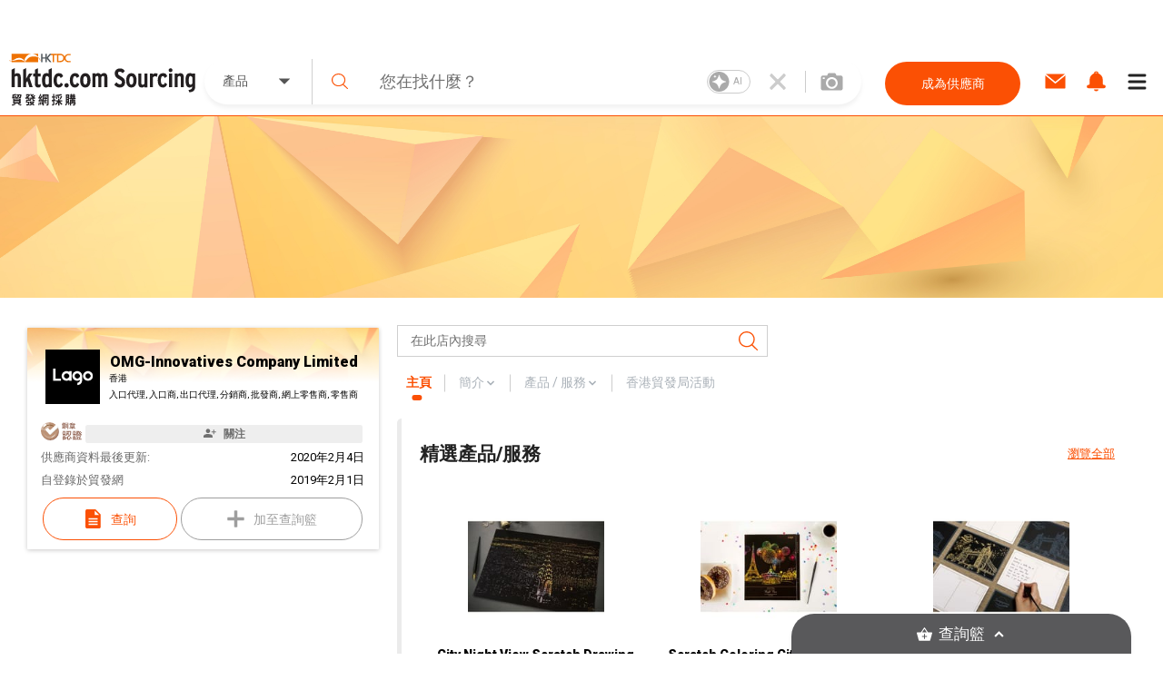

--- FILE ---
content_type: text/html; charset=utf-8
request_url: https://sourcing.hktdc.com/zh-Hant/Supplier-Store/Home/OMG-Innovatives-Company-Limited/1X0AOOFL
body_size: 48278
content:
<!DOCTYPE html><html><head><link href="https://fonts.googleapis.com/css?family=Roboto:300,400,500,900&amp;display=swap" rel="stylesheet"/><link rel="stylesheet" type="text/css" href="https://portal.hktdc.com/resources/cookieconsent/css/cookieconsent.min.css"/><link rel="stylesheet" type="text/css" href="https://portal.hktdc.com/resources/cookieconsent/css/cookieconsent.hktdc.css"/><link rel="shortcut icon" href="https://sourcing.hktdc.com/common-static/favicon.ico"/><meta name="format-detection" content="telephone=no"/><meta charSet="utf-8"/><meta name="viewport" content="width=device-width, initial-scale=1.0, maximum-scale=1.0,user-scalable=0"/><title>OMG-Innovatives Company Limited | 香港貿發網採購</title><meta name="keywords" content="製造商, 供應商, 產品, 服務, 批發, 採購"/><meta name="description" content="已認證的供應商﹑批發商﹑製造商，提供優質產品及服務，OMG-Innovatives Company Limited 公司簡介 | 香港貿發網採購"/><meta property="og:type" content="website"/><meta property="og:title" content="OMG-Innovatives Company Limited  | 香港貿發網採購"/><meta property="og:image" content="https://sourcing-media.hktdc.com/store-original/OMG-Innovatives-Company-Limited/e855ae5ae39c11ea883f06c82c63b760"/><meta property="og:url" content="https://sourcing.hktdc.com/zh-Hant/Supplier-Store/Home/OMG-Innovatives-Company-Limited/1X0AOOFL"/><link rel="canonical" href="https://sourcing.hktdc.com/zh-Hant/Supplier-Store/Home/OMG-Innovatives-Company-Limited/1X0AOOFL"/><meta name="next-head-count" content="10"/><link rel="preload" href="/_next/static/emp2-portal-online@1.55.0-13859/pages/supplier/home.js" as="script" crossorigin="anonymous"/><link rel="preload" href="/_next/static/emp2-portal-online@1.55.0-13859/pages/_app.js" as="script" crossorigin="anonymous"/><link rel="preload" href="/_next/static/runtime/webpack-9c2b4e00d3215d0956b7.js" as="script" crossorigin="anonymous"/><link rel="preload" href="/_next/static/chunks/commons.ceae7018b0e547c266f0.js" as="script" crossorigin="anonymous"/><link rel="preload" href="/_next/static/chunks/styles.85a13c8493369dc9da3b.js" as="script" crossorigin="anonymous"/><link rel="preload" href="/_next/static/runtime/main-34f1618ae3f590467afd.js" as="script" crossorigin="anonymous"/><link rel="preload" href="/_next/static/css/commons.4bff8bb3.chunk.css" as="style" crossorigin="anonymous"/><link rel="stylesheet" href="/_next/static/css/commons.4bff8bb3.chunk.css" crossorigin="anonymous"/><link rel="preload" href="/_next/static/css/styles.02349901.chunk.css" as="style" crossorigin="anonymous"/><link rel="stylesheet" href="/_next/static/css/styles.02349901.chunk.css" crossorigin="anonymous"/></head><body><div id="hktdc-corporate-header"></div><div id="__next"><style data-emotion-css="lm9x78">body,html{padding:0;margin:0;}body{font-family:Roboto,微軟雅黑體,Microsoft JhengHei,微軟正黑體,Arial,sans-serif;}#hktdc-corporate-header{--cop-header-max-width:1280px;position:-webkit-sticky;position:sticky;top:0;width:100%;min-height:52px;background:#FFF;z-index:11003;display:none;}@media (min-width:992px){#hktdc-corporate-header{display:block;}}#nprogress{pointer-events:none;}#nprogress .bar{background:#FB5004;position:fixed;z-index:90000;top:0;left:0;width:100%;height:2px;}#nprogress .peg{display:block;position:absolute;right:0;width:100px;height:100%;box-shadow:0 0 10px #FB5004,0 0 5px #FB5004;opacity:1;-webkit-transform:rotate(3deg) translate(0px,-4px);-ms-transform:rotate(3deg) translate(0px,-4px);transform:rotate(3deg) translate(0px,-4px);}@media (min-width:0px){html{font-size:14px;}}</style><style data-emotion-css="1qnqyz4">.css-1qnqyz4.no-scroll{overflow:hidden;max-height:calc(100vh - 8px);position:fixed;top:0;left:0;width:100vw;height:100%;z-index:11002;}.css-1qnqyz4.with-graybar .sticky-header{padding-top:30px;}.css-1qnqyz4 *::-webkit-scrollbar{width:15px;box-sizing:border-box;}.css-1qnqyz4 *::-webkit-scrollbar-thumb{border:1px solid white;border-radius:7.5px;background-color:#D1D0D0;box-sizing:border-box;}.css-1qnqyz4 *::-webkit-scrollbar-thumb:hover{background-color:#DEDEDE;}.css-1qnqyz4 *::-webkit-scrollbar-track{box-shadow:inset 0 0 1px grey;border-radius:7.5px;box-sizing:border-box;}@media (min-width:992px){.css-1qnqyz4 .display-in-mobile{display:none;}}@media (min-width:0px){.css-1qnqyz4 .display-in-desktop{display:none;}}@media (min-width:992px){.css-1qnqyz4 .display-in-desktop{display:block;}}</style><div class=" css-1qnqyz4 eqx34c61"><style data-emotion-css="2ikjaf">.css-2ikjaf{position:-webkit-sticky;position:sticky;top:0;background:#FFFFFF;border-bottom:1px solid #FB5004;z-index:11002;}@media (min-width:992px){.css-2ikjaf{top:52px;}}.css-2ikjaf a{cursor:pointer;}.css-2ikjaf .main-header{position:relative;padding-top:8px;padding-bottom:8px;height:59px;background-color:#FFFFFF;}.css-2ikjaf .main-header .wrapper{height:100%;-webkit-flex-wrap:nowrap;-ms-flex-wrap:nowrap;flex-wrap:nowrap;margin-left:10px;}@media (min-width:0px){.css-2ikjaf .main-header .wrapper{display:-webkit-box;display:-webkit-flex;display:-ms-flexbox;display:flex;-webkit-box-pack:justify;-webkit-justify-content:space-between;-ms-flex-pack:justify;justify-content:space-between;}}.css-2ikjaf .main-header .wrapper .header-item{height:100%;display:-webkit-box;display:-webkit-flex;display:-ms-flexbox;display:flex;-webkit-align-items:center;-webkit-box-align:center;-ms-flex-align:center;align-items:center;width:20%;max-width:205px;}.css-2ikjaf .main-header .wrapper .header-item a{display:block;width:100%;}.css-2ikjaf .main-header .header-searchbar-container{-webkit-box-flex:1;-webkit-flex-grow:1;-ms-flex-positive:1;flex-grow:1;-webkit-align-self:center;-ms-flex-item-align:center;align-self:center;padding:0 10px;max-width:755px;}@media (min-width:0px){.css-2ikjaf .main-header .logo{width:150px;height:50px;}}@media (min-width:992px){.css-2ikjaf .main-header .logo{width:100%;height:auto;}}.css-2ikjaf .main-header .icon,.css-2ikjaf .main-header .menu-icon{font-size:27px;padding:8px;margin:8px;margin-left:1px;margin-right:1px;border-color:#DEDEDE;}.css-2ikjaf .main-header .menu-icon{padding:0;}.css-2ikjaf .main-header .menu-icon span{padding:4px;color:#000000;margin:4px;border-radius:50%;}.css-2ikjaf .main-header .end-align-container{display:-webkit-box;display:-webkit-flex;display:-ms-flexbox;display:flex;width:244px;}@media (min-width:0px){.css-2ikjaf .main-header .end-align-container{width:auto;padding-right:3px;}}@media (min-width:992px){.css-2ikjaf .main-header .end-align-container{padding-right:6px;}}@media (min-width:0px){.css-2ikjaf display-in-mobile{display:block;}}@media (min-width:992px){.css-2ikjaf display-in-mobile{display:none;}}@media (min-width:0px){.css-2ikjaf display-in-dektop{display:none;}}@media (min-width:992px){.css-2ikjaf display-in-dektop{display:block;}}.css-2ikjaf .collapsable-my-profile{display:block;border-top:unset;width:100%;height:125;margin-bottom:12px;padding-bottom:24px;padding-right:23px;padding-left:23px;-webkit-box-orient:vertical;box-shadow:0px 4px 4px 0px #00000040;}@media (min-width:992px){.css-2ikjaf .collapsable-my-profile{display:none;}}.css-2ikjaf .collapsable-my-profile .collapsable-profile-content{width:100%;height:23;opacity:1;margin-bottom:24px;padding-top:25px;font-family:Roboto;font-weight:700;font-size:20px;line-height:100%;}.css-2ikjaf .collapsable-my-profile .collapsable-logout-content{width:100%;height:19;opacity:1;font-family:Roboto;font-weight:400;font-size:16px;line-height:100%;}</style><header class="css-2ikjaf e18vyoru0"><style data-emotion-css="u24siw">.css-u24siw{max-width:1280px;margin-left:auto;margin-right:auto;}</style><div class="main-header css-u24siw e2ugfgf0"><style data-emotion-css="1xobpls">.css-1xobpls{display:-webkit-box;display:-webkit-flex;display:-ms-flexbox;display:flex;-webkit-flex-wrap:wrap;-ms-flex-wrap:wrap;flex-wrap:wrap;margin:-0em 0 0 -0em;-webkit-align-items:center;-webkit-box-align:center;-ms-flex-align:center;align-items:center;}.css-1xobpls .item{padding:0em 0 0 0em;}</style><div class="wrapper css-1xobpls e1jxnjs00"><div class="header-item"><a href="/zh-Hant"><img class="logo" src="/static/images/logo.svg" alt=""/></a></div><div class="header-searchbar-container display-in-desktop"><div class="desktop-search-bar"><style data-emotion-css="1qglhkj">.css-1qglhkj{display:block;width:100%;margin:auto;max-width:755px;position:relative;}.css-1qglhkj .search-bar-container{width:100%;box-sizing:border-box;left:auto;top:auto;bottom:auto;margin:10px auto;}@media (min-width:0px){.css-1qglhkj .search-bar-container{font-size:1rem;display:block;border-radius:0;}}@media (min-width:992px){.css-1qglhkj .search-bar-container{font-size:1.7857rem;border-radius:2.5rem;display:-webkit-box;display:-webkit-flex;display:-ms-flexbox;display:flex;box-shadow:0px 4px 4px #7f7f7f1a;}}@media (min-width:0px){.css-1qglhkj .search-bar-container.full-screen{margin-top:0px;}}@media (min-width:992px){.css-1qglhkj .search-bar-container.full-screen{width:100%;margin:10px auto;}}@media (min-width:0px){.css-1qglhkj .search-bar-container .item-types-container{display:block;width:100%;}}@media (min-width:992px){.css-1qglhkj .search-bar-container .item-types-container{display:-webkit-box;display:-webkit-flex;display:-ms-flexbox;display:flex;width:120px;}}@media (min-width:0px){.css-1qglhkj .search-bar-container .item-types-container.no-item-types-container{display:none;}}@media (min-width:992px){.css-1qglhkj .search-bar-container .item-types-container.no-item-types-container{display:-webkit-box;display:-webkit-flex;display:-ms-flexbox;display:flex;}}.css-1qglhkj .search-bar-container .item-types-container .item-types-unorder-list{list-style-type:none;padding-inline-start:0;-webkit-flex-wrap:wrap;-ms-flex-wrap:wrap;flex-wrap:wrap;-webkit-box-pack:center;-webkit-justify-content:center;-ms-flex-pack:center;justify-content:center;height:20px;}@media (min-width:0px){.css-1qglhkj .search-bar-container .item-types-container .item-types-unorder-list{display:-webkit-box;display:-webkit-flex;display:-ms-flexbox;display:flex;}}@media (min-width:992px){.css-1qglhkj .search-bar-container .item-types-container .item-types-unorder-list{display:none;}}.css-1qglhkj .search-bar-container .item-types-container .item-types-unorder-list .item-types-list-item{display:inline-block;position:relative;-webkit-transition:all 200ms;transition:all 200ms;cursor:pointer;margin:4px 8px;font-size:1rem;height:1rem;line-height:1rem;color:#AAAAAA;}.css-1qglhkj .search-bar-container .item-types-container .item-types-unorder-list .selected-item{color:#FB5004;border-bottom:2px solid #FB5004;}.css-1qglhkj .search-bar-container .item-types-container .hybrid-drop-down-container{-webkit-align-self:center;-ms-flex-item-align:center;align-self:center;height:100%;border-right:1px solid #CFCFCF;word-break:inherit;}@media (min-width:0px){.css-1qglhkj .search-bar-container .item-types-container .hybrid-drop-down-container{display:none;}}@media (min-width:992px){.css-1qglhkj .search-bar-container .item-types-container .hybrid-drop-down-container{display:block;}}.css-1qglhkj .search-bar-container .item-types-container .hybrid-drop-down-container .hybrid-drop-down{width:100%;height:100%;border:0;color:#555555;background:transparent !important;display:-webkit-box;display:-webkit-flex;display:-ms-flexbox;display:flex;-webkit-box-pack:justify;-webkit-justify-content:space-between;-ms-flex-pack:justify;justify-content:space-between;}.css-1qglhkj .search-bar-container .item-types-container .hybrid-drop-down-container .hybrid-drop-down .menu{background:#FFFFFF;border:0;border-bottom-left-radius:15px;border-bottom-right-radius:15px;box-shadow:0px 3px 3px #00000020;}.css-1qglhkj .search-bar-container .item-types-container .hybrid-drop-down-container .hybrid-drop-down .row{background:transparant !important;}.css-1qglhkj .search-bar-container .item-types-container .hybrid-drop-down-container .hybrid-drop-down .text{width:58px;}.css-1qglhkj .search-bar-container .item-types-container .hybrid-drop-down-container .hybrid-drop-down .icon{width:20px;padding:0;margin:0;}.css-1qglhkj .search-bar-container .item-types-container .hybrid-drop-down-container .hybrid-drop-down .title{width:100%;}.css-1qglhkj .search-bar-container .item-types-container .hybrid-drop-down-container .hybrid-drop-down .option:last-child{border-bottom-left-radius:15px;border-bottom-right-radius:15px;}.css-1qglhkj .search-bar-container .item-types-container .hybrid-drop-down-container .hybrid-drop-down .option:last-child:hover{border-bottom-left-radius:15px;border-bottom-right-radius:15px;}.css-1qglhkj .search-bar-container .search-input-history-container{-webkit-box-flex:1;-webkit-flex-grow:1;-ms-flex-positive:1;flex-grow:1;position:relative;height:50px;box-sizing:border-box;}@media (min-width:0px){.css-1qglhkj .search-bar-container .search-input-history-container{width:80%;border-radius:2.5rem;box-shadow:0px 4px 4px rgba(127,127,127,0.1);border:1px solid #eeeeee;margin:auto;}}@media (min-width:992px){.css-1qglhkj .search-bar-container .search-input-history-container{width:100%;border-radius:0;box-shadow:none;border:none;margin:unset;}}.css-1qglhkj .search-bar-container .search-input-history-container.rect-search-input-history{width:100%;border-radius:0;display:block;}.css-1qglhkj .search-bar-container .search-input-history-container .search-input-bar{display:-webkit-box;display:-webkit-flex;display:-ms-flexbox;display:flex;width:100%;height:100%;-webkit-align-items:center;-webkit-box-align:center;-ms-flex-align:center;align-items:center;-webkit-flex-wrap:unset;-ms-flex-wrap:unset;flex-wrap:unset;}.css-1qglhkj .search-bar-container .search-input-history-container .search-input-bar .search-icon{width:60px;min-width:60px;padding-left:0;color:#FB5004;cursor:pointer;}@media (min-width:992px){.css-1qglhkj .search-bar-container .search-input-history-container .search-input-bar .search-icon svg{width:0.7em;height:0.7em;min-width:auto;}}.css-1qglhkj .search-bar-container .search-input-history-container .search-input-bar .search-field{-webkit-box-flex:1;-webkit-flex-grow:1;-ms-flex-positive:1;flex-grow:1;white-space:nowrap;width:100%;}.css-1qglhkj .search-bar-container .search-input-history-container .search-input-bar .search-field > form > .search-input{text-overflow:ellipsis;overflow:hidden;-webkit-appearance:none;width:100%;max-width:100%;box-sizing:border-box;font-family:Roboto;font-size:inherit;color:#222222;border:none;outline:none;}@media (min-width:0px){.css-1qglhkj .search-bar-container .search-input-history-container .search-input-bar .search-field > form > .search-input{padding:0;font-size:18px;}}@media (min-width:992px){.css-1qglhkj .search-bar-container .search-input-history-container .search-input-bar .search-field > form > .search-input{padding:1rem;}}.css-1qglhkj .search-bar-container .search-input-history-container .search-input-bar .search-field > form > .search-input::-webkit-input-placeholder{color:#707070;}.css-1qglhkj .search-bar-container .search-input-history-container .search-input-bar .search-field > form > .search-input::-moz-placeholder{color:#707070;}.css-1qglhkj .search-bar-container .search-input-history-container .search-input-bar .search-field > form > .search-input:-ms-input-placeholder{color:#707070;}.css-1qglhkj .search-bar-container .search-input-history-container .search-input-bar .search-field > form > .search-input::placeholder{color:#707070;}.css-1qglhkj .search-bar-container .search-input-history-container .search-input-bar .search-field > form > .search-input:focus::-webkit-input-placeholder{color:#EEEEEE;}.css-1qglhkj .search-bar-container .search-input-history-container .search-input-bar .search-field > form > .search-input:focus::-moz-placeholder{color:#EEEEEE;}.css-1qglhkj .search-bar-container .search-input-history-container .search-input-bar .search-field > form > .search-input:focus:-ms-input-placeholder{color:#EEEEEE;}.css-1qglhkj .search-bar-container .search-input-history-container .search-input-bar .search-field > form > .search-input:focus::placeholder{color:#EEEEEE;}.css-1qglhkj .search-bar-container .search-input-history-container .search-input-bar .search-field > form > .search-input::-ms-clear{display:none;width:0;height:0;}.css-1qglhkj .search-bar-container .search-input-history-container .search-input-bar .search-field > form > .search-input::-ms-reveal{display:none;width:0;height:0;}.css-1qglhkj .search-bar-container .search-input-history-container .search-input-bar .search-field > form > .search-input::-webkit-search-decoration{display:none;}.css-1qglhkj .search-bar-container .search-input-history-container .search-input-bar .search-field > form > .search-input::-webkit-search-cancel-button{display:none;}.css-1qglhkj .search-bar-container .search-input-history-container .search-input-bar .search-field > form > .search-input::-webkit-search-results-button{display:none;}.css-1qglhkj .search-bar-container .search-input-history-container .search-input-bar .search-field > form > .search-input::-webkit-search-results-decoration{display:none;}.css-1qglhkj .search-bar-container .search-input-history-container .search-input-bar .close-icon{padding-right:10px;width:60px;height:100%;min-width:60px;-webkit-align-self:center;-ms-flex-item-align:center;align-self:center;color:#CCCCCC;cursor:pointer;display:-webkit-box;display:-webkit-flex;display:-ms-flexbox;display:flex;-webkit-align-items:center;-webkit-box-align:center;-ms-flex-align:center;align-items:center;}@media (min-width:0px){.css-1qglhkj .search-bar-container .search-input-history-container .search-input-bar .close-icon{-webkit-box-pack:center;-webkit-justify-content:center;-ms-flex-pack:center;justify-content:center;padding-right:0;}.css-1qglhkj .search-bar-container .search-input-history-container .search-input-bar .close-icon svg{width:60%;height:60%;}}@media (min-width:992px){.css-1qglhkj .search-bar-container .search-input-history-container .search-input-bar .close-icon{-webkit-box-pack:center;-webkit-justify-content:center;-ms-flex-pack:center;justify-content:center;}}.css-1qglhkj .search-bar-container .search-input-history-container .search-input-bar .camera-icon{border-left:1px solid #CCCCCC;padding:0 20px 0 8px;}@media (min-width:992px){.css-1qglhkj .search-bar-container .search-input-history-container .search-input-bar .camera-icon{padding:0 20px 0 16px;}}.css-1qglhkj .search-bar-container .search-input-history-container .search-input-bar .camera-icon .upload-image-button-container{display:-webkit-box;display:-webkit-flex;display:-ms-flexbox;display:flex;cursor:pointer;}.css-1qglhkj .search-bar-container .search-input-history-container .search-input-bar .camera-icon .upload-image-button-container .orange-icon{fill:#FB5004;}.css-1qglhkj .search-bar-container .search-input-history-container .search-input-bar .camera-icon .upload-image-button-container .grey-icon{fill:#AAAAAA;}.css-1qglhkj .search-bar-container .search-input-history-container .search-input-bar .camera-icon .upload-image-button-container svg{width:24px;height:24px;}.css-1qglhkj .search-bar-container .search-input-history-container .search-input-bar .camera-icon .upload-image-invisible-input{display:none;}.css-1qglhkj .search-bar-container .search-input-history-container .search-input-bar .center-icon{display:-webkit-box;display:-webkit-flex;display:-ms-flexbox;display:flex;-webkit-box-pack:center;-webkit-justify-content:center;-ms-flex-pack:center;justify-content:center;}.css-1qglhkj .search-bar-container .search-input-history-container .search-input-bar .switch-icon{display:-webkit-box;display:-webkit-flex;display:-ms-flexbox;display:flex;-webkit-box-pack:center;-webkit-justify-content:center;-ms-flex-pack:center;justify-content:center;-webkit-align-item:center;-webkit-box-align-item:center;-ms-flex-align-item:center;align-item:center;position:relative;}.css-1qglhkj .search-bar-container .search-input-history-container .recent-top-search{height:150px;width:100%;background:red;}@media (min-width:0px){.css-1qglhkj .search-bar-container .search-input-history-container .recent-top-search{position:relative;}}@media (min-width:992px){.css-1qglhkj .search-bar-container .search-input-history-container .recent-top-search{position:absolute;}}.css-1qglhkj .search-bar-container.no-bottom-right-radius{border-bottom-right-radius:0;}.css-1qglhkj .search-bar-container.no-bottom-left-radius{border-bottom-left-radius:0;}.css-1qglhkj .search-bar-container.has-bottom-left-radius{border-bottom-left-radius:1em;}@media (min-width:0px){.css-1qglhkj .expanded-search-bar{display:block;padding-bottom:1rem;}}@media (min-width:992px){.css-1qglhkj .expanded-search-bar{display:-webkit-box;display:-webkit-flex;display:-ms-flexbox;display:flex;padding-bottom:0;height:50px;}}.css-1qglhkj .collapsable-search-bar{padding-bottom:0;}@media (min-width:0px){.css-1qglhkj .collapsable-search-bar{display:none;}}@media (min-width:992px){.css-1qglhkj .collapsable-search-bar{display:-webkit-box;display:-webkit-flex;display:-ms-flexbox;display:flex;}}.css-1qglhkj .search-icon{height:100%;color:#FB5004;display:-webkit-box;display:-webkit-flex;display:-ms-flexbox;display:flex;-webkit-box-pack:center;-webkit-justify-content:center;-ms-flex-pack:center;justify-content:center;-webkit-align-items:center;-webkit-box-align:center;-ms-flex-align:center;align-items:center;cursor:pointer;opacity:1;}@media (min-width:0px){.css-1qglhkj .search-icon{width:20%;}}@media (min-width:992px){.css-1qglhkj .search-icon{width:unset;}}@media (min-width:1281px){.css-1qglhkj .search-icon{width:unset;}}.css-1qglhkj .search-icon svg{height:40%;width:40%;}.css-1qglhkj .suggestion-box{width:100%;padding-bottom:2rem;background:#FFFFFF;box-shadow:0px 4px 4px #7F7F7F1A;-webkit-align-self:end;-ms-flex-item-align:end;align-self:end;position:absolute;top:100%;border-top:1px solid #EEEEEE;}@media (min-width:0px){.css-1qglhkj .suggestion-box{border-radius:0;}}@media (min-width:992px){.css-1qglhkj .suggestion-box{border-bottom-left-radius:2.5rem;border-bottom-right-radius:2.5rem;}}.css-1qglhkj .suggestion-box .suggestion-list{height:auto;overflow-y:auto;}@media (min-width:0px){.css-1qglhkj .suggestion-box .suggestion-list{max-height:none;}}@media (min-width:992px){.css-1qglhkj .suggestion-box .suggestion-list{max-height:200px;}}.css-1qglhkj .suggestion-box .suggestion-list > .suggestion-item{padding:0.7857rem 1.4286rem;display:block;-webkit-align-items:center;-webkit-box-align:center;-ms-flex-align:center;align-items:center;color:#707070;font-size:16px;}.css-1qglhkj .suggestion-box .suggestion-list > .suggestion-item:hover{cursor:pointer;background-color:#EEEEEE;}.css-1qglhkj .suggestion-box .suggestion-list > .suggestion-item:focus{background-color:#EEEEEE;outline:none;}.css-1qglhkj .suggestion-box .suggestion-list > .suggestion-item > .suggestion-item-keyword{display:inline;}.css-1qglhkj .suggestion-box .suggestion-list > .suggestion-item > .suggestion-item-category{display:inline;color:#FB5004;}@media (min-width:0px){.css-1qglhkj .suggestion-box .suggestion-list > .suggestion-item{padding-left:5rem;}}@media (min-width:992px){.css-1qglhkj .suggestion-box .suggestion-list > .suggestion-item{padding-left:3rem;}}.css-1qglhkj .alert-dialog{max-width:640px;}.css-1qglhkj .focus-search-bar-image-upload{margin-top:-74px;height:208px;border-radius:8px;box-shadow:0px 4px 10px 0px #00000040;}@media (min-width:992px){.css-1qglhkj .focus-search-bar-image-upload{height:185px;margin-top:-10px;}}.css-1qglhkj .no-focus-search-bar-image-upload{margin-top:-120px;height:208px;border-radius:8px;box-shadow:0px 4px 10px 0px #00000040;}@media (min-width:992px){.css-1qglhkj .no-focus-search-bar-image-upload{height:185px;margin-top:-10px;}}@media (min-width:0px){.css-1qglhkj .collapsable-my-profile{border-top:unset;width:100%;height:125;margin-bottom:12px;padding-bottom:24px;padding-right:23px;padding-left:23px;-webkit-box-orient:vertical;box-shadow:0px 4px 4px 0px #00000040;}.css-1qglhkj .collapsable-my-profile .collapsable-profile-content{width:100%;height:23;opacity:1;margin-bottom:24px;padding-top:25px;font-family:Roboto;font-weight:700;font-size:20px;line-height:100%;}.css-1qglhkj .collapsable-my-profile .collapsable-logout-content{width:100%;height:19;opacity:1;font-family:Roboto;font-weight:400;font-size:16px;line-height:100%;}}@media (min-width:992px){.css-1qglhkj .collapsable-my-profile{display:none;}}.css-1qglhkj .collapsable-my-profile::before{position:absolute;top:-1px;left:0;right:0;height:1px;background:#FFFFFF;z-index:11003;}</style><div class="css-1qglhkj ebtciz50"><div class=" collapsable-search-bar search-bar-container  "><div class="item-types-container "><div class="hybrid-drop-down-container"><style data-emotion-css="1dhi7vw">.css-1dhi7vw{position:relative;border:1px solid #CCCCCC;font-size:1rem;color:#222222;display:inline-block;background-color:#FFFFFF;}.css-1dhi7vw.lite{border:none;}.css-1dhi7vw.lite.error{border:none;}.css-1dhi7vw.error{border:1px solid #FF0000;}.css-1dhi7vw.error .text{color:#FF0000;}.css-1dhi7vw.error div.menu{border:1px solid #FF0000;}.css-1dhi7vw.open{border-bottom:1px solid #FFFFFF;}.css-1dhi7vw.open div.menu{border-top:none;}.css-1dhi7vw div.row{padding:0.7857rem 1.4286rem;cursor:pointer;}.css-1dhi7vw div.row.title{margin:0 0 0 0;display:-webkit-box;display:-webkit-flex;display:-ms-flexbox;display:flex;-webkit-align-items:center;-webkit-box-align:center;-ms-flex-align:center;align-items:center;overflow:hidden;word-break:break-all;}.css-1dhi7vw div.row.title div.text{-webkit-box-flex:1;-webkit-flex-grow:1;-ms-flex-positive:1;flex-grow:1;}.css-1dhi7vw div.row.title div.text.multiple{margin-top:-0.3929rem;margin-bottom:-0.3929rem;}.css-1dhi7vw div.row.title .icon{-webkit-flex-shrink:0;-ms-flex-negative:0;flex-shrink:0;}.css-1dhi7vw div.row.option:hover{background-color:#EEEEEE;}.css-1dhi7vw div.row.subtitle{font-weight:bold;}.css-1dhi7vw div.menu{position:absolute;left:-1px;top:100%;width:100%;border:1px solid #CCCCCC;background-color:inherit;}.css-1dhi7vw .scrollable{overflow-y:auto;max-height:300px;}.css-1dhi7vw .e1v1dr1z1{margin-right:8px;margin-bottom:1px;margin-top:1px;}.css-1dhi7vw .e2wi2k20{position:absolute;left:0;top:100%;}</style><div class="hybrid-drop-down css-1dhi7vw e1r5e3dd0"><div class="row title"><div class="text ">產品</div><style data-emotion-css="1mjzf2t">.css-1mjzf2t{fill:currentColor;width:1em;height:1em;}</style><svg viewBox="0 0 1000 1000" role="presentation" class="icon css-1mjzf2t efc9t8m0"><path d="M534.3 637.5l254.80000000000007-254.8c18.899999999999977-18.899999999999977 12.600000000000023-34.30000000000001-14.200000000000045-34.30000000000001h-549.8c-26.80000000000001 0-33.10000000000002 15.300000000000011-14.200000000000017 34.30000000000001l254.79999999999998 254.8c19 18.899999999999977 49.599999999999966 18.899999999999977 68.59999999999997 0z"></path></svg></div></div></div><ul class="item-types-unorder-list"><li class="item-types-list-item selected-item">產品</li><li class="item-types-list-item ">服務</li><li class="item-types-list-item ">供應商</li></ul></div><div class="search-input-history-container "><style data-emotion-css="16d9t20">.css-16d9t20{display:-webkit-box;display:-webkit-flex;display:-ms-flexbox;display:flex;-webkit-flex-wrap:wrap;-ms-flex-wrap:wrap;flex-wrap:wrap;margin:-0em 0 0 -0em;}.css-16d9t20 .item{padding:0em 0 0 0em;}</style><div class="search-input-bar css-16d9t20 eolyzzy0"><div class="search-icon item css-0 e1qt66ks0"><style data-emotion-css="1jt1cyq">.css-1jt1cyq{fill:currentColor;width:1em;height:1em;min-width:1em;}</style><svg viewBox="0 0 1000 1000" role="presentation" class="css-1jt1cyq e1mqa3330"><path d="M990.6 945.7l-258.30000000000007-254.10000000000002c67.70000000000005-73.5 109.20000000000005-170.70000000000005 109.20000000000005-277.5 0-228.8-188.39999999999998-414.1-420.7-414.1-232.5 0-420.8 185.3-420.8 414.1 0 228.60000000000002 188.3 414.1 420.8 414.1 100.30000000000001 0 192.49999999999994-34.80000000000007 264.8-92.5l259.19999999999993 255c12.700000000000045 12.399999999999977 33.10000000000002 12.399999999999977 45.80000000000007 0 12.699999999999932-12.5 12.699999999999932-32.60000000000002 0-45z m-569.8-181.30000000000007c-196.80000000000007 0-356.1000000000001-156.89999999999998-356.1000000000001-350.29999999999995 1.4210854715202004e-14-193.50000000000003 159.3-350.5 356.1-350.5 196.59999999999997-2.1316282072803006e-14 355.90000000000003 156.99999999999997 355.90000000000003 350.5 0 193.39999999999998-159.30000000000007 350.29999999999995-355.90000000000003 350.29999999999995z"></path></svg></div><div class="search-field item css-0 e1qt66ks0"><form autoComplete="off" action="javascript:;"><style data-emotion-css="8wfjtb">.css-8wfjtb{border:1px solid #CCCCCC;padding:0.7857rem 1.4286rem;font-size:1rem;color:#222222;outline-color:#FB5004;}.css-8wfjtb:focus::-webkit-input-placeholder{color:#888888;}.css-8wfjtb:focus::-moz-placeholder{color:#888888;}.css-8wfjtb:focus:-ms-input-placeholder{color:#888888;}.css-8wfjtb:focus::placeholder{color:#888888;}.css-8wfjtb::-webkit-input-placeholder{color:#AAAAAA;}.css-8wfjtb::-moz-placeholder{color:#AAAAAA;}.css-8wfjtb:-ms-input-placeholder{color:#AAAAAA;}.css-8wfjtb::placeholder{color:#AAAAAA;}.css-8wfjtb:disabled{border-color:#EEEEEE;}</style><input type="search" name="search" class="search-input css-8wfjtb e1hottvu0" autoComplete="off" value="" placeholder="您在找什麼？"/></form></div><div class="close-icon item css-0 e1qt66ks0"><svg viewBox="0 0 1000 1000" role="presentation" class="close-icon css-1jt1cyq e1mqa3330"><path d="M709.8 206.6c-64.39999999999998 65.50000000000003-128.89999999999998 131.20000000000002-194.19999999999993 197.6-8.600000000000023 8.699999999999989-22.400000000000034 8.800000000000011-31 0-65-66-129.70000000000005-131.8-194.5-197.6-8.600000000000023-8.699999999999989-22.400000000000034-8.599999999999994-30.900000000000034 0.09999999999999432-15.699999999999989 16.200000000000017-31.099999999999994 32.30000000000001-47.099999999999994 48.80000000000001-8.5 8.800000000000011-8.299999999999983 23 0.20000000000001705 31.69999999999999 63.099999999999966 64.19999999999999 127.89999999999998 130.10000000000002 193.59999999999997 197 8.600000000000023 8.699999999999989 8.5 22.80000000000001 0 31.599999999999966-65.19999999999999 66.40000000000009-130.2 132.5-194.7 198.10000000000002-8.5 8.700000000000045-8.5 22.800000000000068 0.20000000000001705 31.399999999999977l47.79999999999998 47.90000000000009c8.600000000000023 8.599999999999909 22.600000000000023 8.599999999999909 31.100000000000023-0.10000000000002274l194.2-197.30000000000007c8.600000000000023-8.699999999999932 22.399999999999977-8.699999999999932 31 0 64.70000000000005 65.80000000000007 129.20000000000005 131.4000000000001 194.20000000000005 197.5 8.599999999999909 8.700000000000045 22.5 8.800000000000068 31 0.10000000000002274 16-16.199999999999932 31.699999999999932-32.19999999999993 47.59999999999991-48.299999999999955 8.600000000000023-8.700000000000045 8.600000000000023-22.899999999999977 0.10000000000002274-31.600000000000023-63.799999999999955-65-128.5-130.89999999999998-194.19999999999993-197.79999999999995-8.600000000000023-8.700000000000045-8.600000000000023-22.900000000000034 0-31.600000000000023 65.19999999999993-66.40000000000003 130.0999999999999-132.5 194.5-198.20000000000005 8.599999999999909-8.699999999999989 8.5-22.799999999999955-0.10000000000002274-31.49999999999997l-47.80000000000007-48.099999999999994c-8.5-8.5-22.399999999999977-8.400000000000006-31 0.29999999999998295z"></path></svg></div><div class="camera-icon item css-0 e1qt66ks0"><div class="upload-image-button-container"><svg viewBox="0 0 25 20" role="presentation" width="25" height="20" fill="none" xmlns="http://www.w3.org/2000/svg" class="grey-icon css-1jt1cyq e1mqa3330"><path d="M16.8452 11.3978C16.8452 13.7939 14.896 15.7431 12.4999 15.7431C10.1039 15.7431 8.15464 13.7939 8.15464 11.3978C8.15464 9.00179 10.1039 7.05251 12.4999 7.05251C14.896 7.05251 16.8452 9.00179 16.8452 11.3978ZM24.5 5.30942V17.4862C24.5 18.6209 23.5716 19.5494 22.4368 19.5494H2.56321C1.42852 19.5494 0.5 18.621 0.5 17.4862V5.30942C0.5 4.17473 1.4284 3.24621 2.56321 3.24621H7.35176L8.07569 1.56991C8.3691 0.890502 9.03828 0.450439 9.77846 0.450439H15.2219C15.9619 0.450439 16.6312 0.890388 16.9247 1.56991L17.6486 3.24621H22.4371C23.5718 3.24621 24.5003 4.17461 24.5003 5.30942H24.5ZM4.82452 5.76709C4.82452 5.49139 4.59903 5.26591 4.32334 5.26591H2.94181C2.66612 5.26591 2.44064 5.49139 2.44064 5.76709V6.44433C2.44064 6.72003 2.66612 6.94551 2.94181 6.94551H4.32334C4.59903 6.94551 4.82452 6.72003 4.82452 6.44433V5.76709ZM18.9505 11.3978C18.9505 10.5275 18.7798 9.68255 18.4432 8.88672C18.1182 8.11848 17.6532 7.42874 17.0612 6.83669C16.4691 6.24464 15.7794 5.7797 15.0112 5.4547C14.2152 5.11801 13.3704 4.94739 12.5001 4.94739C11.6297 4.94739 10.7848 5.11813 9.98895 5.4547C9.22072 5.7797 8.53097 6.24464 7.93892 6.83669C7.34687 7.42874 6.88193 8.11848 6.55694 8.88672C6.22025 9.68267 6.04963 10.5275 6.04963 11.3978C6.04963 12.2682 6.22036 13.1131 6.55694 13.9089C6.88193 14.6772 7.34687 15.3669 7.93892 15.959C8.53097 16.551 9.22072 17.0159 9.98895 17.3409C10.7849 17.6776 11.6297 17.8483 12.5001 17.8483C13.3704 17.8483 14.2153 17.6775 15.0112 17.3409C15.7794 17.0159 16.4691 16.551 17.0612 15.959C17.6532 15.3669 18.1182 14.6772 18.4432 13.9089C18.7799 13.113 18.9505 12.2682 18.9505 11.3978Z"></path></svg><input type="file" class="upload-image-invisible-input" accept=".jpg,.jpeg,.png,.gif,.webp,.heic"/></div></div></div></div><style data-emotion-css="o1e9fi">.css-o1e9fi{z-index:3000;position:fixed;overflow:auto;z-index:30001;}@media (min-width:0px){.css-o1e9fi{top:100%;left:50%;-webkit-transform:translate(-50%,-100%);-ms-transform:translate(-50%,-100%);transform:translate(-50%,-100%);width:100%;height:auto;-webkit-transition:-webkit-transform 0.2s;-webkit-transition:transform 0.2s;transition:transform 0.2s;}.css-o1e9fi.in{-webkit-transform:translate(0,110%);-ms-transform:translate(0,110%);transform:translate(0,110%);}}@media (min-width:992px){.css-o1e9fi{left:50%;top:50%;width:50%;-webkit-transform:translate(-50%,-50%);-ms-transform:translate(-50%,-50%);transform:translate(-50%,-50%);min-width:300px;height:auto;-webkit-transition:-webkit-transform 0.2s;-webkit-transition:transform 0.2s;transition:transform 0.2s;}.css-o1e9fi.in{display:none;}.css-o1e9fi.out{display:block;}}@media (min-width:1281px){.css-o1e9fi{left:50%;top:50%;width:50%;-webkit-transform:translate(-50%,-50%);-ms-transform:translate(-50%,-50%);transform:translate(-50%,-50%);min-width:300px;height:auto;}.css-o1e9fi.in{display:none;}.css-o1e9fi.out{display:block;}}.css-o1e9fi .close-icon{position:absolute;color:#D1D0D0;font-size:2rem;right:5px;top:5px;cursor:pointer;}.css-o1e9fi + .e10lhja00{z-index:30000;}.css-o1e9fi > .close-icon{display:inherit;}.css-o1e9fi > .e9envbi0{margin:2rem;padding:0;}@media (min-width:0px){.css-o1e9fi .e1dtzdvb0{width:100%;}}@media (min-width:992px){.css-o1e9fi .e1dtzdvb0{width:auto;}}</style><style data-emotion-css="1varfx6">.css-1varfx6{background:#FFFFFF;display:inline-block;border-radius:5px;box-shadow:0px 1px 3px 0px rgba(0,0,0,0.2),0px 1px 1px 0px rgba(0,0,0,0.14),0px 2px 1px -1px rgba(0,0,0,0.12);z-index:3000;position:fixed;overflow:auto;z-index:30001;}@media (min-width:0px){.css-1varfx6{top:100%;left:50%;-webkit-transform:translate(-50%,-100%);-ms-transform:translate(-50%,-100%);transform:translate(-50%,-100%);width:100%;height:auto;-webkit-transition:-webkit-transform 0.2s;-webkit-transition:transform 0.2s;transition:transform 0.2s;}.css-1varfx6.in{-webkit-transform:translate(0,110%);-ms-transform:translate(0,110%);transform:translate(0,110%);}}@media (min-width:992px){.css-1varfx6{left:50%;top:50%;width:50%;-webkit-transform:translate(-50%,-50%);-ms-transform:translate(-50%,-50%);transform:translate(-50%,-50%);min-width:300px;height:auto;-webkit-transition:-webkit-transform 0.2s;-webkit-transition:transform 0.2s;transition:transform 0.2s;}.css-1varfx6.in{display:none;}.css-1varfx6.out{display:block;}}@media (min-width:1281px){.css-1varfx6{left:50%;top:50%;width:50%;-webkit-transform:translate(-50%,-50%);-ms-transform:translate(-50%,-50%);transform:translate(-50%,-50%);min-width:300px;height:auto;}.css-1varfx6.in{display:none;}.css-1varfx6.out{display:block;}}.css-1varfx6 .close-icon{position:absolute;color:#D1D0D0;font-size:2rem;right:5px;top:5px;cursor:pointer;}.css-1varfx6 + .e10lhja00{z-index:30000;}.css-1varfx6 > .close-icon{display:inherit;}.css-1varfx6 > .e9envbi0{margin:2rem;padding:0;}@media (min-width:0px){.css-1varfx6 .e1dtzdvb0{width:100%;}}@media (min-width:992px){.css-1varfx6 .e1dtzdvb0{width:auto;}}</style><div class="alert-dialog e1hwux3m0 in css-1varfx6 emzqdw10"><svg viewBox="0 0 1000 1000" role="presentation" class="close-icon css-1jt1cyq e1mqa3330"><path d="M709.8 206.6c-64.39999999999998 65.50000000000003-128.89999999999998 131.20000000000002-194.19999999999993 197.6-8.600000000000023 8.699999999999989-22.400000000000034 8.800000000000011-31 0-65-66-129.70000000000005-131.8-194.5-197.6-8.600000000000023-8.699999999999989-22.400000000000034-8.599999999999994-30.900000000000034 0.09999999999999432-15.699999999999989 16.200000000000017-31.099999999999994 32.30000000000001-47.099999999999994 48.80000000000001-8.5 8.800000000000011-8.299999999999983 23 0.20000000000001705 31.69999999999999 63.099999999999966 64.19999999999999 127.89999999999998 130.10000000000002 193.59999999999997 197 8.600000000000023 8.699999999999989 8.5 22.80000000000001 0 31.599999999999966-65.19999999999999 66.40000000000009-130.2 132.5-194.7 198.10000000000002-8.5 8.700000000000045-8.5 22.800000000000068 0.20000000000001705 31.399999999999977l47.79999999999998 47.90000000000009c8.600000000000023 8.599999999999909 22.600000000000023 8.599999999999909 31.100000000000023-0.10000000000002274l194.2-197.30000000000007c8.600000000000023-8.699999999999932 22.399999999999977-8.699999999999932 31 0 64.70000000000005 65.80000000000007 129.20000000000005 131.4000000000001 194.20000000000005 197.5 8.599999999999909 8.700000000000045 22.5 8.800000000000068 31 0.10000000000002274 16-16.199999999999932 31.699999999999932-32.19999999999993 47.59999999999991-48.299999999999955 8.600000000000023-8.700000000000045 8.600000000000023-22.899999999999977 0.10000000000002274-31.600000000000023-63.799999999999955-65-128.5-130.89999999999998-194.19999999999993-197.79999999999995-8.600000000000023-8.700000000000045-8.600000000000023-22.900000000000034 0-31.600000000000023 65.19999999999993-66.40000000000003 130.0999999999999-132.5 194.5-198.20000000000005 8.599999999999909-8.699999999999989 8.5-22.799999999999955-0.10000000000002274-31.49999999999997l-47.80000000000007-48.099999999999994c-8.5-8.5-22.399999999999977-8.400000000000006-31 0.29999999999998295z"></path></svg><style data-emotion-css="1yhcyvs">.css-1yhcyvs{padding:8px;text-align:center;}</style><div class="css-1yhcyvs e124qcst0"><style data-emotion-css="1k5wcpd">.css-1k5wcpd{line-height:1.714rem;font-size:1rem;font-family:Roboto;}</style><p class="css-1k5wcpd edvu5ol0">請輸入包含最少兩個字母或數字的關鍵字。</p><style data-emotion-css="1vjhy9s">.css-1vjhy9s{padding:0.9286rem 1.875rem;border-radius:2rem;text-align:center;border:none;-webkit-text-decoration:none;text-decoration:none;display:inline-block;font-size:1rem;line-height:1.429rem;cursor:pointer;background-color:#FB5004;color:#FFFFFF;}.css-1vjhy9s:hover{background-color:#D54403;}.css-1vjhy9s:active{background-color:#AF3802;}.css-1vjhy9s[disabled]{padding:0.9286rem 1.875rem;border-radius:2rem;text-align:center;border:1px solid #FBC8BA;-webkit-text-decoration:none;text-decoration:none;display:inline-block;font-size:1rem;line-height:1.429rem;cursor:pointer;background-color:#FBC8BA;color:#FFFFFF;}</style><button class="css-1vjhy9s e1ia9nzi0"><style data-emotion-css="tboege">.css-tboege{display:-webkit-box;display:-webkit-flex;display:-ms-flexbox;display:flex;-webkit-flex-wrap:wrap;-ms-flex-wrap:wrap;flex-wrap:wrap;margin:-0em 0 0 -0em;-webkit-align-items:center;-webkit-box-align:center;-ms-flex-align:center;align-items:center;-webkit-box-pack:center;-webkit-justify-content:center;-ms-flex-pack:center;justify-content:center;}.css-tboege .item{padding:0em 0 0 0em;}</style><span class="css-tboege eolyzzy1">確認</span></button></div></div><style data-emotion-css="1jmuqom">.css-1jmuqom{top:0;left:0;width:100%;height:100%;z-index:2999;background:#000000;position:fixed;overflow:hidden;opacity:0.5;display:none;}</style><div class="modal css-1jmuqom e10lhja00"></div></div></div></div></div><div class="end-align-container"><style data-emotion-css="m1lt4p">.css-m1lt4p{display:-webkit-box;display:-webkit-flex;display:-ms-flexbox;display:flex;-webkit-box-pack:center;-webkit-justify-content:center;-ms-flex-pack:center;justify-content:center;-webkit-align-items:center;-webkit-box-align:center;-ms-flex-align:center;align-items:center;position:relative;}.css-m1lt4p .e1bav40d0{position:absolute;top:-2px;right:-2px;font-size:15.35px;border-radius:26px;min-width:26px;height:26px;padding:0;background:#F47920 0% 0% no-repeat padding-box;box-shadow:0px 3px 7px #00000026;}.css-m1lt4p .header-icon{-webkit-transform:scale(0.83);-ms-transform:scale(0.83);transform:scale(0.83);}.css-m1lt4p .greyscale-magnifier-border{color:#DEDEDE;}.css-m1lt4p .icon:hover{background-color:#F6F6F6;}@media (min-width:0px){.css-m1lt4p .envelope-icon{display:none;}}@media (min-width:992px){.css-m1lt4p .envelope-icon{display:inline-block;}}@media (min-width:0px){.css-m1lt4p .bell-icon{display:none;}}@media (min-width:992px){.css-m1lt4p .bell-icon{display:inline-block;}}@media (min-width:0px){.css-m1lt4p .hasUnreadMenuNotification{position:absolute;background:#FF0000;border-radius:50%;top:8px;right:8px;width:10px;height:10px;}}@media (min-width:992px){.css-m1lt4p .hasUnreadMenuNotification{display:none;}}@media (min-width:0px){.css-m1lt4p .sso-profile-icon{display:inline-block;margin-right:6px;}}@media (min-width:992px){.css-m1lt4p .sso-profile-icon{display:none;}}.css-m1lt4p .navigation-icon{padding:0;margin:0;border:none;}.css-m1lt4p .navigation-icon span svg{width:45px;height:46px;}</style><div class="css-m1lt4p e1vieyjp0"><style data-emotion-css="1w86wmk">.css-1w86wmk{margin-right:8px;}.css-1w86wmk test-icon{color:green;}.css-1w86wmk .magnifier-icon{font-size:27px;padding:2.5px;margin:3px;}@media (min-width:0px){.css-1w86wmk .magnifier-icon{display:-webkit-box;display:-webkit-flex;display:-ms-flexbox;display:flex;border:none;}}@media (min-width:992px){.css-1w86wmk .magnifier-icon{display:none;}}.css-1w86wmk .greyscale-magnifier-icon{border-color:#DEDEDE;}</style><div class="css-1w86wmk efdi4se0"><style data-emotion-css="ww1ipi">.css-ww1ipi{padding:0.9286rem 1.875rem;border-radius:2rem;text-align:center;border:1px solid #FB5004;-webkit-text-decoration:none;text-decoration:none;display:inline-block;font-size:1rem;line-height:1.429rem;font-weight:bold;cursor:pointer;background-color:#FFFFFF;color:#FB5004;display:-webkit-box;display:-webkit-flex;display:-ms-flexbox;display:flex;-webkit-box-pack:center;-webkit-justify-content:center;-ms-flex-pack:center;justify-content:center;-webkit-align-items:center;-webkit-box-align:center;-ms-flex-align:center;align-items:center;font-size:2rem;border-radius:50%;padding:0.8rem 0.8rem;}</style><button class="magnifier-icon greyscale-magnifier-icon css-ww1ipi elo8l2w0"><span class="css-tboege e1jxnjs01"><svg viewBox="0 0 1000 1000" role="presentation" class="header-icon greyscale-magnifier-border css-1jt1cyq e1mqa3330"><path d="M990.6 945.7l-258.30000000000007-254.10000000000002c67.70000000000005-73.5 109.20000000000005-170.70000000000005 109.20000000000005-277.5 0-228.8-188.39999999999998-414.1-420.7-414.1-232.5 0-420.8 185.3-420.8 414.1 0 228.60000000000002 188.3 414.1 420.8 414.1 100.30000000000001 0 192.49999999999994-34.80000000000007 264.8-92.5l259.19999999999993 255c12.700000000000045 12.399999999999977 33.10000000000002 12.399999999999977 45.80000000000007 0 12.699999999999932-12.5 12.699999999999932-32.60000000000002 0-45z m-569.8-181.30000000000007c-196.80000000000007 0-356.1000000000001-156.89999999999998-356.1000000000001-350.29999999999995 1.4210854715202004e-14-193.50000000000003 159.3-350.5 356.1-350.5 196.59999999999997-2.1316282072803006e-14 355.90000000000003 156.99999999999997 355.90000000000003 350.5 0 193.39999999999998-159.30000000000007 350.29999999999995-355.90000000000003 350.29999999999995z"></path></svg></span></button></div></div><style data-emotion-css="1aykuif">.css-1aykuif{margin-top:8px;margin-left:8px;display:-webkit-box;display:-webkit-flex;display:-ms-flexbox;display:flex;-webkit-align-items:center;-webkit-box-align:center;-ms-flex-align:center;align-items:center;}@media (min-width:0px){.css-1aykuif{display:none;}}@media (min-width:992px){.css-1aykuif{margin-right:16px;display:inline-block;}}.css-1aykuif a{padding:0;display:-webkit-box;display:-webkit-flex;display:-ms-flexbox;display:flex;-webkit-align-items:center;-webkit-box-align:center;-ms-flex-align:center;align-items:center;-webkit-box-pack:center;-webkit-justify-content:center;-ms-flex-pack:center;justify-content:center;height:48px;border-radius:30px;text-align:center;}.css-1aykuif .supplier-button{width:149px;}.css-1aykuif .log-in-out-button{width:66px;}</style><div class="css-1aykuif e1vieyjp1"><style data-emotion-css="70qvj9">.css-70qvj9{display:-webkit-box;display:-webkit-flex;display:-ms-flexbox;display:flex;-webkit-align-items:center;-webkit-box-align:center;-ms-flex-align:center;align-items:center;}</style><div class="become-supplier-container  css-70qvj9 e1qbge60"><a class="supplier-button css-1vjhy9s e1qbge61" href="https://sourcing.hktdc.com/newsbites/become-a-supplier/ecommerce/tc/?ref_source=SGH" target="_blank">成為供應商</a></div></div><div class="css-m1lt4p e1vieyjp0"><div class="envelope-icon"><style data-emotion-css="1o69k4d">.css-1o69k4d .icon,.css-1o69k4d .menu-icon{font-size:27px;padding:8px;margin:8px;border:none;}.css-1o69k4d .hasUnreadMsg{position:absolute;top:11px;right:4px;width:9px;height:9px;border-radius:50%;padding:0;background-color:#FF0000;}@media (min-width:992px){.css-1o69k4d .hasUnreadMsg{right:8px;}}.css-1o69k4d .EnvelopExpand{position:absolute;background:red;border:1px solid #CCCCCC;min-width:40rem;max-width:50rem;}</style><div class="css-1o69k4d e19wofa20"><button class="icon css-ww1ipi elo8l2w0"><span class="css-tboege e1jxnjs01"><svg viewBox="0 0 16.414 11.725" role="presentation" class="header-icon css-1jt1cyq e1mqa3330"><g id="inbox_icon" transform="translate(0 -68.267)"><g id="Group_2646" data-name="Group 2646" transform="translate(0.59 68.267)"><g id="Group_2645" data-name="Group 2645" transform="translate(0 0)"><path id="Path_953" data-name="Path 953" d="M32.3,68.267H17.067l7.618,6.315,7.7-6.3A.527.527,0,0,0,32.3,68.267Z" transform="translate(-17.067 -68.267)"></path></g></g><g id="Group_2648" data-name="Group 2648" transform="translate(0 69.309)"><g id="Group_2647" data-name="Group 2647"><path id="Path_954" data-name="Path 954" d="M8.577,104.856a.586.586,0,0,1-.743,0L0,98.406v10.1a.586.586,0,0,0,.586.586H15.828a.586.586,0,0,0,.586-.586V98.493Z" transform="translate(0 -98.406)"></path></g></g></g></svg></span></button><span class=""></span></div></div></div><div class="css-m1lt4p e1vieyjp0"><div class="bell-icon"><style data-emotion-css="1h31ebf">.css-1h31ebf .icon,.css-1h31ebf .menu-icon{font-size:27px;padding:8px;margin:8px;border:none;}.css-1h31ebf .hasUnreadMsg{position:absolute;top:11px;right:4px;width:9px;height:9px;border-radius:50%;padding:0;background-color:#FF0000;}@media (min-width:992px){.css-1h31ebf .hasUnreadMsg{right:8px;}}</style><div class="css-1h31ebf ekrkw4w0"><a href="https://mysourcing.hktdc.com/zh-Hant/msg-centre/mailbox?ref_source=noticon"><button class="icon css-ww1ipi elo8l2w0"><span class="css-tboege e1jxnjs01"><svg viewBox="0 0 1000 1000" role="presentation" class="header-icon css-1jt1cyq e1mqa3330"><svg viewBox="0 0 512 512" width="100%"><g><path d="m256 512c29.226 0 53.247-22.269 56.031-50.764h-112.062c2.784 28.495 26.805 50.764 56.031 50.764z"></path><path d="m451.914 347.859c-17.175 0-31.097-13.923-31.097-31.097v-102.855c0-72.94-47.385-134.804-113.049-156.511.181-1.761.274-3.546.274-5.354 0-28.696-23.346-52.042-52.042-52.042s-52.042 23.346-52.042 52.042c0 1.808.094 3.593.274 5.354-65.663 21.707-113.048 83.571-113.048 156.511v102.855c0 17.174-13.923 31.097-31.097 31.097-23.024 0-41.688 18.664-41.688 41.688s18.665 41.689 41.688 41.689h391.827c23.024 0 41.688-18.665 41.688-41.689s-18.665-41.688-41.688-41.688zm-195.914-317.859c11.654 0 21.218 9.092 21.986 20.554-7.193-.959-14.53-1.463-21.986-1.463-7.456 0-14.793.504-21.986 1.463.768-11.462 10.332-20.554 21.986-20.554z"></path></g></svg></svg></span></button><span class=""></span></a></div></div></div><div class="css-m1lt4p e1vieyjp0"><span class=""></span><button class="navigation-icon css-ww1ipi elo8l2w0"><span class="css-tboege e1jxnjs01"><svg viewBox="0 0 45 46" role="presentation" width="45" height="46" fill="none" xmlns="http://www.w3.org/2000/svg" class="css-1jt1cyq e1mqa3330"><rect x="12.5" y="14.5" width="20" height="3" rx="1.5" fill="#222222"></rect><rect x="12.5" y="21.5" width="20" height="3" rx="1.5" fill="#222222"></rect><rect x="12.5" y="28.5" width="20" height="3" rx="1.5" fill="#222222"></rect></svg></span></button></div></div></div></div></header><style data-emotion-css="4stq1u">.css-4stq1u{position:fixed;border-radius:0;height:100%;overflow-y:auto;-webkit-transition:-webkit-transform 0.2s;-webkit-transition:transform 0.2s;transition:transform 0.2s;right:0;margin-top:2px;-webkit-backdrop-filter:blur(10px);backdrop-filter:blur(10px);background:rgba(255,255,255,0.95) 0% 0% no-repeat padding-box;box-shadow:0px -1px 10px #0700011A;position:fixed;top:0;box-sizing:border-box;height:100%;-webkit-transition:-webkit-transform 0.2s,width 0.2s,padding 0.2s;-webkit-transition:transform 0.2s,width 0.2s,padding 0.2s;transition:transform 0.2s,width 0.2s,padding 0.2s;}.css-4stq1u.in{-webkit-transform:translate(100%,0);-ms-transform:translate(100%,0);transform:translate(100%,0);}.css-4stq1u:before{content:'';}@media (min-width:0px){.css-4stq1u:before{display:none;height:0;}}@media (min-width:992px){.css-4stq1u:before{display:block;height:127px;}}@media (min-width:0px){.css-4stq1u{z-index:11002;width:100%;margin-bottom:21px;}}@media (min-width:992px){.css-4stq1u{z-index:11001;width:300px;}}@media (min-width:0px){.css-4stq1u .mobile-only{display:block;}}@media (min-width:992px){.css-4stq1u .mobile-only{display:none;}}.css-4stq1u .drawer-header{-webkit-box-pack:justify;-webkit-justify-content:space-between;-ms-flex-pack:justify;justify-content:space-between;-webkit-align-items:center;-webkit-box-align:center;-ms-flex-align:center;align-items:center;}@media (min-width:0px){.css-4stq1u .drawer-header{display:-webkit-box;display:-webkit-flex;display:-ms-flexbox;display:flex;}}@media (min-width:992px){.css-4stq1u .drawer-header{display:none;}}@media (min-width:0px){.css-4stq1u .drawer-header .close-icon{display:block;height:22px;width:22px;padding-right:15px;cursor:pointer;}}@media (min-width:0px){.css-4stq1u .drawer-header .logo-container{display:block;}@media (min-width:0px){.css-4stq1u .drawer-header .logo-container .logo{width:124px;height:auto;padding:7px 11px 7px 0px;}}}.css-4stq1u ul{margin:0;list-style:none;border-bottom:1px solid #CCCCCC;padding-left:0;padding-right:0;padding-top:8px;padding-bottom:8px;}.css-4stq1u ul li{margin:0;}@media (min-width:0px){.css-4stq1u ul li{padding:0;padding-top:12px;padding-bottom:12px;}}@media (min-width:992px){.css-4stq1u ul li{padding:0;padding-top:8px;padding-bottom:8px;}}.css-4stq1u ul li.has-notification-dot{padding-left:0;}@media (min-width:992px){.css-4stq1u ul li.has-notification-dot{display:block;}}.css-4stq1u ul li.has-notification-dot.hybrid-li-item{display:-webkit-box;display:-webkit-flex;display:-ms-flexbox;display:flex;}.css-4stq1u ul li a{-webkit-text-decoration:none;text-decoration:none;color:#000000;}@media (min-width:0px){.css-4stq1u ul li a{font-size:20px;font-weight:700;}}@media (min-width:992px){.css-4stq1u ul li a{font-size:unset;font-weight:unset;}}.css-4stq1u ul li a:hover{color:#F47920;}.css-4stq1u ul:last-of-type{border-bottom:none;}.css-4stq1u .become-supplier-container a{padding:0;display:-webkit-box;display:-webkit-flex;display:-ms-flexbox;display:flex;-webkit-align-items:center;-webkit-box-align:center;-ms-flex-align:center;align-items:center;-webkit-box-pack:center;-webkit-justify-content:center;-ms-flex-pack:center;justify-content:center;border-radius:30px;text-align:center;-webkit-text-decoration:none;text-decoration:none;color:#FFFFFF;}@media (min-width:0px){.css-4stq1u .become-supplier-container a{width:100%;font-size:20px;font-weight:700;height:49px;}}@media (min-width:992px){.css-4stq1u .become-supplier-container a{width:159px;height:32px;font-size:unset;font-weight:unset;}}@media (min-width:0px){.css-4stq1u .become-supplier-container.mobile-only{display:block;}}@media (min-width:992px){.css-4stq1u .become-supplier-container.mobile-only{display:none;}}@media (min-width:0px){.css-4stq1u .become-supplier-container.desktop-only{display:none;}}@media (min-width:992px){.css-4stq1u .become-supplier-container.desktop-only{margin-top:16px;display:block;}}.css-4stq1u.in{width:0;padding:0;overflow:hidden;}.css-4stq1u .title{display:-webkit-box;display:-webkit-flex;display:-ms-flexbox;display:flex;-webkit-align-items:center;-webkit-box-align:center;-ms-flex-align:center;align-items:center;}@media (min-width:0px){.css-4stq1u .title{height:63px;padding-bottom:5px;}}@media (min-width:992px){.css-4stq1u .title{height:48px;}}.css-4stq1u .title span{-webkit-text-decoration:underline;text-decoration:underline;-webkit-letter-spacing:0;-moz-letter-spacing:0;-ms-letter-spacing:0;letter-spacing:0;color:#F47920;margin-left:10px;font-size:1.143rem;}.css-4stq1u .title span .arrow-btn{opacity:0.6;}.css-4stq1u .title span .arrow-btn:hover{opacity:1;}@media (min-width:0px){.css-4stq1u .menu-item{display:-webkit-box;display:-webkit-flex;display:-ms-flexbox;display:flex;-webkit-align-items:center;-webkit-box-align:center;-ms-flex-align:center;align-items:center;}}@media (min-width:992px){.css-4stq1u .menu-item{display:-webkit-box;display:-webkit-flex;display:-ms-flexbox;display:flex;-webkit-align-items:center;-webkit-box-align:center;-ms-flex-align:center;align-items:center;}}.css-4stq1u .menu-item .menu-item-notification{width:20px;padding:auto;-webkit-box-pack:center;-webkit-justify-content:center;-ms-flex-pack:center;justify-content:center;-webkit-align-items:center;-webkit-box-align:center;-ms-flex-align:center;align-items:center;}@media (min-width:0px){.css-4stq1u .menu-item .menu-item-notification{display:-webkit-box;display:-webkit-flex;display:-ms-flexbox;display:flex;}}.css-4stq1u .menu-item .menu-item-title{display:-webkit-box;display:-webkit-flex;display:-ms-flexbox;display:flex;-webkit-align-items:center;-webkit-box-align:center;-ms-flex-align:center;align-items:center;position:relative;}.css-4stq1u .menu-shopping-cart-noti{display:-webkit-box;display:-webkit-flex;display:-ms-flexbox;display:flex;-webkit-box-pack:center;-webkit-justify-content:center;-ms-flex-pack:center;justify-content:center;-webkit-align-items:center;-webkit-box-align:center;-ms-flex-align:center;align-items:center;width:22px;height:22px;border-radius:50%;background:#F47920;font-size:16px;color:white;margin-left:8px;margin-right:12px;position:static;}.css-4stq1u .menu-shopping-cart-noti.desktop-only{display:none;}@media (min-width:992px){.css-4stq1u .menu-shopping-cart-noti.desktop-only{display:-webkit-box;display:-webkit-flex;display:-ms-flexbox;display:flex;}}.css-4stq1u .menu-unread-msg-noti{width:10px;height:10px;border-radius:50%;background:#FF0000;}.css-4stq1u .register-banner{position:-webkit-sticky;position:sticky;bottom:0;background-color:#F6F9FB;height:96px;padding-left:12px;padding-right:12px;}.css-4stq1u .register-banner .register-button{height:49px;width:100%;margin-top:13px;margin-bottom:34px;font-size:20px;font-weight:700;}</style><style data-emotion-css="xyfhz5">.css-xyfhz5{background:#FFFFFF;display:inline-block;border-radius:5px;box-shadow:0px 1px 8px 0px rgba(0,0,0,0.2),0px 3px 4px 0px rgba(0,0,0,0.14),0px 3px 3px -2px rgba(0,0,0,0.12);position:fixed;border-radius:0;height:100%;overflow-y:auto;-webkit-transition:-webkit-transform 0.2s;-webkit-transition:transform 0.2s;transition:transform 0.2s;right:0;margin-top:2px;-webkit-backdrop-filter:blur(10px);backdrop-filter:blur(10px);background:rgba(255,255,255,0.95) 0% 0% no-repeat padding-box;box-shadow:0px -1px 10px #0700011A;position:fixed;top:0;box-sizing:border-box;height:100%;-webkit-transition:-webkit-transform 0.2s,width 0.2s,padding 0.2s;-webkit-transition:transform 0.2s,width 0.2s,padding 0.2s;transition:transform 0.2s,width 0.2s,padding 0.2s;}.css-xyfhz5.in{-webkit-transform:translate(100%,0);-ms-transform:translate(100%,0);transform:translate(100%,0);}.css-xyfhz5:before{content:'';}@media (min-width:0px){.css-xyfhz5:before{display:none;height:0;}}@media (min-width:992px){.css-xyfhz5:before{display:block;height:127px;}}@media (min-width:0px){.css-xyfhz5{z-index:11002;width:100%;margin-bottom:21px;}}@media (min-width:992px){.css-xyfhz5{z-index:11001;width:300px;}}@media (min-width:0px){.css-xyfhz5 .mobile-only{display:block;}}@media (min-width:992px){.css-xyfhz5 .mobile-only{display:none;}}.css-xyfhz5 .drawer-header{-webkit-box-pack:justify;-webkit-justify-content:space-between;-ms-flex-pack:justify;justify-content:space-between;-webkit-align-items:center;-webkit-box-align:center;-ms-flex-align:center;align-items:center;}@media (min-width:0px){.css-xyfhz5 .drawer-header{display:-webkit-box;display:-webkit-flex;display:-ms-flexbox;display:flex;}}@media (min-width:992px){.css-xyfhz5 .drawer-header{display:none;}}@media (min-width:0px){.css-xyfhz5 .drawer-header .close-icon{display:block;height:22px;width:22px;padding-right:15px;cursor:pointer;}}@media (min-width:0px){.css-xyfhz5 .drawer-header .logo-container{display:block;}@media (min-width:0px){.css-xyfhz5 .drawer-header .logo-container .logo{width:124px;height:auto;padding:7px 11px 7px 0px;}}}.css-xyfhz5 ul{margin:0;list-style:none;border-bottom:1px solid #CCCCCC;padding-left:0;padding-right:0;padding-top:8px;padding-bottom:8px;}.css-xyfhz5 ul li{margin:0;}@media (min-width:0px){.css-xyfhz5 ul li{padding:0;padding-top:12px;padding-bottom:12px;}}@media (min-width:992px){.css-xyfhz5 ul li{padding:0;padding-top:8px;padding-bottom:8px;}}.css-xyfhz5 ul li.has-notification-dot{padding-left:0;}@media (min-width:992px){.css-xyfhz5 ul li.has-notification-dot{display:block;}}.css-xyfhz5 ul li.has-notification-dot.hybrid-li-item{display:-webkit-box;display:-webkit-flex;display:-ms-flexbox;display:flex;}.css-xyfhz5 ul li a{-webkit-text-decoration:none;text-decoration:none;color:#000000;}@media (min-width:0px){.css-xyfhz5 ul li a{font-size:20px;font-weight:700;}}@media (min-width:992px){.css-xyfhz5 ul li a{font-size:unset;font-weight:unset;}}.css-xyfhz5 ul li a:hover{color:#F47920;}.css-xyfhz5 ul:last-of-type{border-bottom:none;}.css-xyfhz5 .become-supplier-container a{padding:0;display:-webkit-box;display:-webkit-flex;display:-ms-flexbox;display:flex;-webkit-align-items:center;-webkit-box-align:center;-ms-flex-align:center;align-items:center;-webkit-box-pack:center;-webkit-justify-content:center;-ms-flex-pack:center;justify-content:center;border-radius:30px;text-align:center;-webkit-text-decoration:none;text-decoration:none;color:#FFFFFF;}@media (min-width:0px){.css-xyfhz5 .become-supplier-container a{width:100%;font-size:20px;font-weight:700;height:49px;}}@media (min-width:992px){.css-xyfhz5 .become-supplier-container a{width:159px;height:32px;font-size:unset;font-weight:unset;}}@media (min-width:0px){.css-xyfhz5 .become-supplier-container.mobile-only{display:block;}}@media (min-width:992px){.css-xyfhz5 .become-supplier-container.mobile-only{display:none;}}@media (min-width:0px){.css-xyfhz5 .become-supplier-container.desktop-only{display:none;}}@media (min-width:992px){.css-xyfhz5 .become-supplier-container.desktop-only{margin-top:16px;display:block;}}.css-xyfhz5.in{width:0;padding:0;overflow:hidden;}.css-xyfhz5 .title{display:-webkit-box;display:-webkit-flex;display:-ms-flexbox;display:flex;-webkit-align-items:center;-webkit-box-align:center;-ms-flex-align:center;align-items:center;}@media (min-width:0px){.css-xyfhz5 .title{height:63px;padding-bottom:5px;}}@media (min-width:992px){.css-xyfhz5 .title{height:48px;}}.css-xyfhz5 .title span{-webkit-text-decoration:underline;text-decoration:underline;-webkit-letter-spacing:0;-moz-letter-spacing:0;-ms-letter-spacing:0;letter-spacing:0;color:#F47920;margin-left:10px;font-size:1.143rem;}.css-xyfhz5 .title span .arrow-btn{opacity:0.6;}.css-xyfhz5 .title span .arrow-btn:hover{opacity:1;}@media (min-width:0px){.css-xyfhz5 .menu-item{display:-webkit-box;display:-webkit-flex;display:-ms-flexbox;display:flex;-webkit-align-items:center;-webkit-box-align:center;-ms-flex-align:center;align-items:center;}}@media (min-width:992px){.css-xyfhz5 .menu-item{display:-webkit-box;display:-webkit-flex;display:-ms-flexbox;display:flex;-webkit-align-items:center;-webkit-box-align:center;-ms-flex-align:center;align-items:center;}}.css-xyfhz5 .menu-item .menu-item-notification{width:20px;padding:auto;-webkit-box-pack:center;-webkit-justify-content:center;-ms-flex-pack:center;justify-content:center;-webkit-align-items:center;-webkit-box-align:center;-ms-flex-align:center;align-items:center;}@media (min-width:0px){.css-xyfhz5 .menu-item .menu-item-notification{display:-webkit-box;display:-webkit-flex;display:-ms-flexbox;display:flex;}}.css-xyfhz5 .menu-item .menu-item-title{display:-webkit-box;display:-webkit-flex;display:-ms-flexbox;display:flex;-webkit-align-items:center;-webkit-box-align:center;-ms-flex-align:center;align-items:center;position:relative;}.css-xyfhz5 .menu-shopping-cart-noti{display:-webkit-box;display:-webkit-flex;display:-ms-flexbox;display:flex;-webkit-box-pack:center;-webkit-justify-content:center;-ms-flex-pack:center;justify-content:center;-webkit-align-items:center;-webkit-box-align:center;-ms-flex-align:center;align-items:center;width:22px;height:22px;border-radius:50%;background:#F47920;font-size:16px;color:white;margin-left:8px;margin-right:12px;position:static;}.css-xyfhz5 .menu-shopping-cart-noti.desktop-only{display:none;}@media (min-width:992px){.css-xyfhz5 .menu-shopping-cart-noti.desktop-only{display:-webkit-box;display:-webkit-flex;display:-ms-flexbox;display:flex;}}.css-xyfhz5 .menu-unread-msg-noti{width:10px;height:10px;border-radius:50%;background:#FF0000;}.css-xyfhz5 .register-banner{position:-webkit-sticky;position:sticky;bottom:0;background-color:#F6F9FB;height:96px;padding-left:12px;padding-right:12px;}.css-xyfhz5 .register-banner .register-button{height:49px;width:100%;margin-top:13px;margin-bottom:34px;font-size:20px;font-weight:700;}</style><div class="e18vyoru1 in css-xyfhz5 emzqdw10"><style data-emotion-css="wpu2dq">.css-wpu2dq{min-height:478px;position:relative;display:-webkit-box;display:-webkit-flex;display:-ms-flexbox;display:flex;-webkit-flex-direction:column;-ms-flex-direction:column;flex-direction:column;}@media (min-width:0px){.css-wpu2dq{padding:12px 12px 0px 12px;}}@media (min-width:992px){.css-wpu2dq{padding:8px;height:calc(100% - 75px - 52px);}}</style><div class="css-wpu2dq e18vyoru3"><div class="drawer-header mobile-only"><div class="logo-container"><a href="/zh-Hant"><img class="logo" src="/static/images/logo.svg" alt=""/></a></div><svg viewBox="0 0 1000 1000" role="presentation" class="close-icon css-1jt1cyq e1mqa3330"><path d="M709.8 206.6c-64.39999999999998 65.50000000000003-128.89999999999998 131.20000000000002-194.19999999999993 197.6-8.600000000000023 8.699999999999989-22.400000000000034 8.800000000000011-31 0-65-66-129.70000000000005-131.8-194.5-197.6-8.600000000000023-8.699999999999989-22.400000000000034-8.599999999999994-30.900000000000034 0.09999999999999432-15.699999999999989 16.200000000000017-31.099999999999994 32.30000000000001-47.099999999999994 48.80000000000001-8.5 8.800000000000011-8.299999999999983 23 0.20000000000001705 31.69999999999999 63.099999999999966 64.19999999999999 127.89999999999998 130.10000000000002 193.59999999999997 197 8.600000000000023 8.699999999999989 8.5 22.80000000000001 0 31.599999999999966-65.19999999999999 66.40000000000009-130.2 132.5-194.7 198.10000000000002-8.5 8.700000000000045-8.5 22.800000000000068 0.20000000000001705 31.399999999999977l47.79999999999998 47.90000000000009c8.600000000000023 8.599999999999909 22.600000000000023 8.599999999999909 31.100000000000023-0.10000000000002274l194.2-197.30000000000007c8.600000000000023-8.699999999999932 22.399999999999977-8.699999999999932 31 0 64.70000000000005 65.80000000000007 129.20000000000005 131.4000000000001 194.20000000000005 197.5 8.599999999999909 8.700000000000045 22.5 8.800000000000068 31 0.10000000000002274 16-16.199999999999932 31.699999999999932-32.19999999999993 47.59999999999991-48.299999999999955 8.600000000000023-8.700000000000045 8.600000000000023-22.899999999999977 0.10000000000002274-31.600000000000023-63.799999999999955-65-128.5-130.89999999999998-194.19999999999993-197.79999999999995-8.600000000000023-8.700000000000045-8.600000000000023-22.900000000000034 0-31.600000000000023 65.19999999999993-66.40000000000003 130.0999999999999-132.5 194.5-198.20000000000005 8.599999999999909-8.699999999999989 8.5-22.799999999999955-0.10000000000002274-31.49999999999997l-47.80000000000007-48.099999999999994c-8.5-8.5-22.399999999999977-8.400000000000006-31 0.29999999999998295z"></path></svg></div><div class="title"><style data-emotion-css="mfxzmb">.css-mfxzmb{font-size:1.4286rem;font-weight:bold;}</style><h3 class="css-mfxzmb ewruqvj0">我的採購</h3><span><a href="https://mysourcing.hktdc.com/zh-Hant/home-dashboard"></a></span></div><div class="become-supplier-container become-supplier-container mobile-only css-70qvj9 e1qbge60"><a class="supplier-button css-1vjhy9s e1qbge61" href="https://sourcing.hktdc.com/newsbites/become-a-supplier/ecommerce/tc/?ref_source=SGH" target="_blank">成為供應商</a></div><ul><li class="has-notification-dot"><div class="menu-item"><div class="menu-item-title"><a href="/zh-Hant/Online-Purchase/Shoppingcart">購物車</a></div></div></li><li><a href="/zh-Hant/request-for-quotation">詢價單列表</a></li></ul><ul><li class="has-notification-dot hybrid-li-item"><div class="menu-item"><a href="https://mysourcing.hktdc.com/zh-Hant/msg-centre/chatbox?language=zh-Hant">信息中心</a><div class="menu-item-notification"></div></div></li><li class="has-notification-dot"><div class="menu-item"><div class="menu-item-title"><a href="https://mysourcing.hktdc.com/zh-Hant/msg-centre/mailbox?ref_source=noticon">系統信息</a></div><div class="menu-item-notification"></div></div></li><li><a href="https://mysourcing.hktdc.com/zh-Hant/my-activities/favourites-product">我的最愛</a></li><li><a href="https://mysourcing.hktdc.com/zh-Hant/my-activities/browsinghistory/product">瀏覽記錄</a></li><li><a href="https://mysourcing.hktdc.com/zh-Hant/home-dashboard/scan2match-exhibitorlist">「掃碼易」 - 參展商列表</a></li></ul><ul><li><a href="https://sourcing.hktdc.com/en/promotion/top_picks/?ref_source=hammenu">熱門精選</a></li><li><a href="https://sourcing.hktdc.com/newsbites">NewsBites</a></li><li><a href="https://sourcingsupport.hktdc.com/hc/zh-hk">採購支援</a></li></ul><ul><li><a href="/zh-Hant/sitemap" target="_blank">網站地圖</a></li><div class="become-supplier-container become-supplier-container desktop-only css-70qvj9 e1qbge60"><a class="supplier-button css-1vjhy9s e1qbge61" href="https://sourcing.hktdc.com/newsbites/become-a-supplier/ecommerce/tc/?ref_source=SGH" target="_blank">成為供應商</a></div></ul><style data-emotion-css="1ov6l2w">@media (min-width:0px){.css-1ov6l2w{display:block;border:none;width:100%;margin-top:auto;-webkit-align-self:flex-end;-ms-flex-item-align:end;align-self:flex-end;}}@media (min-width:992px){.css-1ov6l2w{display:none;}}.css-1ov6l2w ul li a{font-size:16px;font-weight:400;}.css-1ov6l2w .pointer{cursor:pointer;color:#FB5004;font-weight:bold;}.css-1ov6l2w .my-hktdc{color:#FB5004;font-weight:bold;}.css-1ov6l2w .language-selector-container{display:-webkit-box;display:-webkit-flex;display:-ms-flexbox;display:flex;-webkit-box-pack:justify;-webkit-justify-content:space-between;-ms-flex-pack:justify;justify-content:space-between;-webkit-align-items:center;-webkit-box-align:center;-ms-flex-align:center;align-items:center;width:100%;}.css-1ov6l2w .language-selector-container a{cursor:pointer;}.css-1ov6l2w .language-selector-container .arrow-icon{color:unset;}.css-1ov6l2w .language-selector-container .arrow-icon.open{-webkit-transform:rotate(180deg);-ms-transform:rotate(180deg);transform:rotate(180deg);}.css-1ov6l2w .language-options-list{border:none;padding:0;}.css-1ov6l2w .language-options-list li{cursor:pointer;padding-top:12px;padding-bottom:0;}.css-1ov6l2w .language-options-list li .language-option{fill:none;visibility:hidden;padding-left:6px;padding-right:4px;}.css-1ov6l2w .language-options-list li .active-language{visibility:visible;}.css-1ov6l2w .external-link-icon{margin-right:6px;color:#FB5004;}</style><div class="css-1ov6l2w e18vyoru2"><ul></ul></div></div><div class="register-banner mobile-only"><button class="register-button css-1vjhy9s e1ia9nzi0"><span class="css-tboege eolyzzy1">Register for Sourcing</span></button></div></div><style data-emotion-css="n7maxd">.css-n7maxd{position:fixed;border-radius:0;height:100%;overflow-y:auto;-webkit-transition:-webkit-transform 0.2s;-webkit-transition:transform 0.2s;transition:transform 0.2s;right:0;margin-top:2px;z-index:2998;-webkit-backdrop-filter:blur(10px);backdrop-filter:blur(10px);background:rgba(255,255,255,0.95) 0% 0% no-repeat padding-box;box-shadow:0px -1px 10px #0700011A;width:100%;padding:0;position:fixed;box-sizing:border-box;height:100%;-webkit-transition:-webkit-transform 0.2s,width 0.2s,padding 0.2s;-webkit-transition:transform 0.2s,width 0.2s,padding 0.2s;transition:transform 0.2s,width 0.2s,padding 0.2s;}.css-n7maxd.in{-webkit-transform:translate(100%,0);-ms-transform:translate(100%,0);transform:translate(100%,0);}.css-n7maxd:before{content:'';display:block;height:0px;}.css-n7maxd.in{width:0;padding:0;}.css-n7maxd .title{display:-webkit-box;display:-webkit-flex;display:-ms-flexbox;display:flex;-webkit-align-items:center;-webkit-box-align:center;-ms-flex-align:center;align-items:center;}.css-n7maxd .title span{-webkit-text-decoration:underline;text-decoration:underline;-webkit-letter-spacing:0;-moz-letter-spacing:0;-ms-letter-spacing:0;letter-spacing:0;color:#F47920;margin-left:10px;font-size:1.143rem;}.css-n7maxd .title span .arrow-btn{opacity:0.6;}.css-n7maxd .title span .arrow-btn:hover{opacity:1;}@media (min-width:992px){.css-n7maxd{display:none;}}@media (min-width:1281px){.css-n7maxd{display:none;}}</style><style data-emotion-css="cs4niz">.css-cs4niz{background:#FFFFFF;display:inline-block;border-radius:5px;box-shadow:0px 1px 8px 0px rgba(0,0,0,0.2),0px 3px 4px 0px rgba(0,0,0,0.14),0px 3px 3px -2px rgba(0,0,0,0.12);position:fixed;border-radius:0;height:100%;overflow-y:auto;-webkit-transition:-webkit-transform 0.2s;-webkit-transition:transform 0.2s;transition:transform 0.2s;right:0;margin-top:2px;z-index:2998;-webkit-backdrop-filter:blur(10px);backdrop-filter:blur(10px);background:rgba(255,255,255,0.95) 0% 0% no-repeat padding-box;box-shadow:0px -1px 10px #0700011A;width:100%;padding:0;position:fixed;box-sizing:border-box;height:100%;-webkit-transition:-webkit-transform 0.2s,width 0.2s,padding 0.2s;-webkit-transition:transform 0.2s,width 0.2s,padding 0.2s;transition:transform 0.2s,width 0.2s,padding 0.2s;}.css-cs4niz.in{-webkit-transform:translate(100%,0);-ms-transform:translate(100%,0);transform:translate(100%,0);}.css-cs4niz:before{content:'';display:block;height:0px;}.css-cs4niz.in{width:0;padding:0;}.css-cs4niz .title{display:-webkit-box;display:-webkit-flex;display:-ms-flexbox;display:flex;-webkit-align-items:center;-webkit-box-align:center;-ms-flex-align:center;align-items:center;}.css-cs4niz .title span{-webkit-text-decoration:underline;text-decoration:underline;-webkit-letter-spacing:0;-moz-letter-spacing:0;-ms-letter-spacing:0;letter-spacing:0;color:#F47920;margin-left:10px;font-size:1.143rem;}.css-cs4niz .title span .arrow-btn{opacity:0.6;}.css-cs4niz .title span .arrow-btn:hover{opacity:1;}@media (min-width:992px){.css-cs4niz{display:none;}}@media (min-width:1281px){.css-cs4niz{display:none;}}</style><div class="e18eymy70 in css-cs4niz emzqdw10"><div class="css-wpu2dq e18vyoru3"></div></div><div class="display-in-mobile"><div class="css-1qglhkj ebtciz50"><div class=" collapsable-search-bar search-bar-container  "><div class="item-types-container "><div class="hybrid-drop-down-container"><div class="hybrid-drop-down css-1dhi7vw e1r5e3dd0"><div class="row title"><div class="text ">產品</div><svg viewBox="0 0 1000 1000" role="presentation" class="icon css-1mjzf2t efc9t8m0"><path d="M534.3 637.5l254.80000000000007-254.8c18.899999999999977-18.899999999999977 12.600000000000023-34.30000000000001-14.200000000000045-34.30000000000001h-549.8c-26.80000000000001 0-33.10000000000002 15.300000000000011-14.200000000000017 34.30000000000001l254.79999999999998 254.8c19 18.899999999999977 49.599999999999966 18.899999999999977 68.59999999999997 0z"></path></svg></div></div></div><ul class="item-types-unorder-list"><li class="item-types-list-item selected-item">產品</li><li class="item-types-list-item ">服務</li><li class="item-types-list-item ">供應商</li></ul></div><div class="search-input-history-container "><div class="search-input-bar css-16d9t20 eolyzzy0"><div class="search-icon item css-0 e1qt66ks0"><svg viewBox="0 0 1000 1000" role="presentation" class="css-1jt1cyq e1mqa3330"><path d="M990.6 945.7l-258.30000000000007-254.10000000000002c67.70000000000005-73.5 109.20000000000005-170.70000000000005 109.20000000000005-277.5 0-228.8-188.39999999999998-414.1-420.7-414.1-232.5 0-420.8 185.3-420.8 414.1 0 228.60000000000002 188.3 414.1 420.8 414.1 100.30000000000001 0 192.49999999999994-34.80000000000007 264.8-92.5l259.19999999999993 255c12.700000000000045 12.399999999999977 33.10000000000002 12.399999999999977 45.80000000000007 0 12.699999999999932-12.5 12.699999999999932-32.60000000000002 0-45z m-569.8-181.30000000000007c-196.80000000000007 0-356.1000000000001-156.89999999999998-356.1000000000001-350.29999999999995 1.4210854715202004e-14-193.50000000000003 159.3-350.5 356.1-350.5 196.59999999999997-2.1316282072803006e-14 355.90000000000003 156.99999999999997 355.90000000000003 350.5 0 193.39999999999998-159.30000000000007 350.29999999999995-355.90000000000003 350.29999999999995z"></path></svg></div><div class="search-field item css-0 e1qt66ks0"><form autoComplete="off" action="javascript:;"><input type="search" name="search" class="search-input css-8wfjtb e1hottvu0" autoComplete="off" value="" placeholder="您在找什麼？"/></form></div><div class="close-icon item css-0 e1qt66ks0"><svg viewBox="0 0 1000 1000" role="presentation" class="close-icon css-1jt1cyq e1mqa3330"><path d="M709.8 206.6c-64.39999999999998 65.50000000000003-128.89999999999998 131.20000000000002-194.19999999999993 197.6-8.600000000000023 8.699999999999989-22.400000000000034 8.800000000000011-31 0-65-66-129.70000000000005-131.8-194.5-197.6-8.600000000000023-8.699999999999989-22.400000000000034-8.599999999999994-30.900000000000034 0.09999999999999432-15.699999999999989 16.200000000000017-31.099999999999994 32.30000000000001-47.099999999999994 48.80000000000001-8.5 8.800000000000011-8.299999999999983 23 0.20000000000001705 31.69999999999999 63.099999999999966 64.19999999999999 127.89999999999998 130.10000000000002 193.59999999999997 197 8.600000000000023 8.699999999999989 8.5 22.80000000000001 0 31.599999999999966-65.19999999999999 66.40000000000009-130.2 132.5-194.7 198.10000000000002-8.5 8.700000000000045-8.5 22.800000000000068 0.20000000000001705 31.399999999999977l47.79999999999998 47.90000000000009c8.600000000000023 8.599999999999909 22.600000000000023 8.599999999999909 31.100000000000023-0.10000000000002274l194.2-197.30000000000007c8.600000000000023-8.699999999999932 22.399999999999977-8.699999999999932 31 0 64.70000000000005 65.80000000000007 129.20000000000005 131.4000000000001 194.20000000000005 197.5 8.599999999999909 8.700000000000045 22.5 8.800000000000068 31 0.10000000000002274 16-16.199999999999932 31.699999999999932-32.19999999999993 47.59999999999991-48.299999999999955 8.600000000000023-8.700000000000045 8.600000000000023-22.899999999999977 0.10000000000002274-31.600000000000023-63.799999999999955-65-128.5-130.89999999999998-194.19999999999993-197.79999999999995-8.600000000000023-8.700000000000045-8.600000000000023-22.900000000000034 0-31.600000000000023 65.19999999999993-66.40000000000003 130.0999999999999-132.5 194.5-198.20000000000005 8.599999999999909-8.699999999999989 8.5-22.799999999999955-0.10000000000002274-31.49999999999997l-47.80000000000007-48.099999999999994c-8.5-8.5-22.399999999999977-8.400000000000006-31 0.29999999999998295z"></path></svg></div><div class="camera-icon item css-0 e1qt66ks0"><div class="upload-image-button-container"><svg viewBox="0 0 25 20" role="presentation" width="25" height="20" fill="none" xmlns="http://www.w3.org/2000/svg" class="grey-icon css-1jt1cyq e1mqa3330"><path d="M16.8452 11.3978C16.8452 13.7939 14.896 15.7431 12.4999 15.7431C10.1039 15.7431 8.15464 13.7939 8.15464 11.3978C8.15464 9.00179 10.1039 7.05251 12.4999 7.05251C14.896 7.05251 16.8452 9.00179 16.8452 11.3978ZM24.5 5.30942V17.4862C24.5 18.6209 23.5716 19.5494 22.4368 19.5494H2.56321C1.42852 19.5494 0.5 18.621 0.5 17.4862V5.30942C0.5 4.17473 1.4284 3.24621 2.56321 3.24621H7.35176L8.07569 1.56991C8.3691 0.890502 9.03828 0.450439 9.77846 0.450439H15.2219C15.9619 0.450439 16.6312 0.890388 16.9247 1.56991L17.6486 3.24621H22.4371C23.5718 3.24621 24.5003 4.17461 24.5003 5.30942H24.5ZM4.82452 5.76709C4.82452 5.49139 4.59903 5.26591 4.32334 5.26591H2.94181C2.66612 5.26591 2.44064 5.49139 2.44064 5.76709V6.44433C2.44064 6.72003 2.66612 6.94551 2.94181 6.94551H4.32334C4.59903 6.94551 4.82452 6.72003 4.82452 6.44433V5.76709ZM18.9505 11.3978C18.9505 10.5275 18.7798 9.68255 18.4432 8.88672C18.1182 8.11848 17.6532 7.42874 17.0612 6.83669C16.4691 6.24464 15.7794 5.7797 15.0112 5.4547C14.2152 5.11801 13.3704 4.94739 12.5001 4.94739C11.6297 4.94739 10.7848 5.11813 9.98895 5.4547C9.22072 5.7797 8.53097 6.24464 7.93892 6.83669C7.34687 7.42874 6.88193 8.11848 6.55694 8.88672C6.22025 9.68267 6.04963 10.5275 6.04963 11.3978C6.04963 12.2682 6.22036 13.1131 6.55694 13.9089C6.88193 14.6772 7.34687 15.3669 7.93892 15.959C8.53097 16.551 9.22072 17.0159 9.98895 17.3409C10.7849 17.6776 11.6297 17.8483 12.5001 17.8483C13.3704 17.8483 14.2153 17.6775 15.0112 17.3409C15.7794 17.0159 16.4691 16.551 17.0612 15.959C17.6532 15.3669 18.1182 14.6772 18.4432 13.9089C18.7799 13.113 18.9505 12.2682 18.9505 11.3978Z"></path></svg><input type="file" class="upload-image-invisible-input" accept=".jpg,.jpeg,.png,.gif,.webp,.heic"/></div></div></div></div><div class="alert-dialog e1hwux3m0 in css-1varfx6 emzqdw10"><svg viewBox="0 0 1000 1000" role="presentation" class="close-icon css-1jt1cyq e1mqa3330"><path d="M709.8 206.6c-64.39999999999998 65.50000000000003-128.89999999999998 131.20000000000002-194.19999999999993 197.6-8.600000000000023 8.699999999999989-22.400000000000034 8.800000000000011-31 0-65-66-129.70000000000005-131.8-194.5-197.6-8.600000000000023-8.699999999999989-22.400000000000034-8.599999999999994-30.900000000000034 0.09999999999999432-15.699999999999989 16.200000000000017-31.099999999999994 32.30000000000001-47.099999999999994 48.80000000000001-8.5 8.800000000000011-8.299999999999983 23 0.20000000000001705 31.69999999999999 63.099999999999966 64.19999999999999 127.89999999999998 130.10000000000002 193.59999999999997 197 8.600000000000023 8.699999999999989 8.5 22.80000000000001 0 31.599999999999966-65.19999999999999 66.40000000000009-130.2 132.5-194.7 198.10000000000002-8.5 8.700000000000045-8.5 22.800000000000068 0.20000000000001705 31.399999999999977l47.79999999999998 47.90000000000009c8.600000000000023 8.599999999999909 22.600000000000023 8.599999999999909 31.100000000000023-0.10000000000002274l194.2-197.30000000000007c8.600000000000023-8.699999999999932 22.399999999999977-8.699999999999932 31 0 64.70000000000005 65.80000000000007 129.20000000000005 131.4000000000001 194.20000000000005 197.5 8.599999999999909 8.700000000000045 22.5 8.800000000000068 31 0.10000000000002274 16-16.199999999999932 31.699999999999932-32.19999999999993 47.59999999999991-48.299999999999955 8.600000000000023-8.700000000000045 8.600000000000023-22.899999999999977 0.10000000000002274-31.600000000000023-63.799999999999955-65-128.5-130.89999999999998-194.19999999999993-197.79999999999995-8.600000000000023-8.700000000000045-8.600000000000023-22.900000000000034 0-31.600000000000023 65.19999999999993-66.40000000000003 130.0999999999999-132.5 194.5-198.20000000000005 8.599999999999909-8.699999999999989 8.5-22.799999999999955-0.10000000000002274-31.49999999999997l-47.80000000000007-48.099999999999994c-8.5-8.5-22.399999999999977-8.400000000000006-31 0.29999999999998295z"></path></svg><div class="css-1yhcyvs e124qcst0"><p class="css-1k5wcpd edvu5ol0">請輸入包含最少兩個字母或數字的關鍵字。</p><button class="css-1vjhy9s e1ia9nzi0"><span class="css-tboege eolyzzy1">確認</span></button></div></div><div class="modal css-1jmuqom e10lhja00"></div></div></div></div><div class="alert-dialog e1hwux3m0 in css-1varfx6 emzqdw10"><svg viewBox="0 0 1000 1000" role="presentation" class="close-icon css-1jt1cyq e1mqa3330"><path d="M709.8 206.6c-64.39999999999998 65.50000000000003-128.89999999999998 131.20000000000002-194.19999999999993 197.6-8.600000000000023 8.699999999999989-22.400000000000034 8.800000000000011-31 0-65-66-129.70000000000005-131.8-194.5-197.6-8.600000000000023-8.699999999999989-22.400000000000034-8.599999999999994-30.900000000000034 0.09999999999999432-15.699999999999989 16.200000000000017-31.099999999999994 32.30000000000001-47.099999999999994 48.80000000000001-8.5 8.800000000000011-8.299999999999983 23 0.20000000000001705 31.69999999999999 63.099999999999966 64.19999999999999 127.89999999999998 130.10000000000002 193.59999999999997 197 8.600000000000023 8.699999999999989 8.5 22.80000000000001 0 31.599999999999966-65.19999999999999 66.40000000000009-130.2 132.5-194.7 198.10000000000002-8.5 8.700000000000045-8.5 22.800000000000068 0.20000000000001705 31.399999999999977l47.79999999999998 47.90000000000009c8.600000000000023 8.599999999999909 22.600000000000023 8.599999999999909 31.100000000000023-0.10000000000002274l194.2-197.30000000000007c8.600000000000023-8.699999999999932 22.399999999999977-8.699999999999932 31 0 64.70000000000005 65.80000000000007 129.20000000000005 131.4000000000001 194.20000000000005 197.5 8.599999999999909 8.700000000000045 22.5 8.800000000000068 31 0.10000000000002274 16-16.199999999999932 31.699999999999932-32.19999999999993 47.59999999999991-48.299999999999955 8.600000000000023-8.700000000000045 8.600000000000023-22.899999999999977 0.10000000000002274-31.600000000000023-63.799999999999955-65-128.5-130.89999999999998-194.19999999999993-197.79999999999995-8.600000000000023-8.700000000000045-8.600000000000023-22.900000000000034 0-31.600000000000023 65.19999999999993-66.40000000000003 130.0999999999999-132.5 194.5-198.20000000000005 8.599999999999909-8.699999999999989 8.5-22.799999999999955-0.10000000000002274-31.49999999999997l-47.80000000000007-48.099999999999994c-8.5-8.5-22.399999999999977-8.400000000000006-31 0.29999999999998295z"></path></svg><div class="css-1yhcyvs e9envbi0"><style data-emotion-css="138ap5">.css-138ap5{line-height:1.714rem;font-size:1rem;}</style><p class="css-138ap5 e1fe3bet0">請輸入包含最少兩個字母或數字的關鍵字。</p><style data-emotion-css="qa83wr">.css-qa83wr{padding:0.9286rem 1.875rem;border-radius:2rem;text-align:center;border:none;-webkit-text-decoration:none;text-decoration:none;display:inline-block;font-size:1rem;line-height:1.429rem;font-weight:bold;cursor:pointer;background-color:#FB5004;color:#FFFFFF;}.css-qa83wr:hover{background-color:#D54403;}.css-qa83wr:active{background-color:#AF3802;}.css-qa83wr[disabled]{padding:0.9286rem 1.875rem;border-radius:2rem;text-align:center;border:1px solid #FBC8BA;-webkit-text-decoration:none;text-decoration:none;display:inline-block;font-size:1rem;line-height:1.429rem;font-weight:bold;cursor:pointer;background-color:#FBC8BA;color:#FFFFFF;}</style><button class="css-qa83wr e1dtzdvb0"><span class="css-tboege e1jxnjs01">確認</span></button></div></div><div class="modal css-1jmuqom e10lhja00"></div><style data-emotion-css="zv8mxa">@media (min-width:992px){.no-scroll .css-zv8mxa{padding-top:52px;}}@media (min-width:0px){.css-zv8mxa{display:block;}}@media (min-width:992px){.css-zv8mxa{display:block;}}</style><div class="css-zv8mxa eqx34c62"><style data-emotion-css="1jezjl1">.css-1jezjl1{display:block;max-width:1280px;overflow-wrap:unset;margin-left:auto;margin-right:auto;}</style><main class="css-1jezjl1 eqx34c60"><style data-emotion-css="18vyw5r">.css-18vyw5r{position:relative;background-color:darkgray;background-repeat:no-repeat;background-position:center center;background-size:cover;}.css-18vyw5r .upload-image-container{width:100%;background-position:center;background-size:cover;}.css-18vyw5r .upload-image-container .profile-banner{width:100%;height:100%;}@media (min-width:0px){.css-18vyw5r .upload-image-container{padding-bottom:100px;}}@media (min-width:992px){.css-18vyw5r .upload-image-container{padding-bottom:15.625%;}}</style><div class="css-18vyw5r e14x88g91"><style data-emotion-css="debag0">.css-debag0{width:100%;background:url(/static/images/dummy_banner.jpg);background-position:center;background-size:cover;}@media (min-width:0px){.css-debag0{padding-bottom:100px;}}@media (min-width:992px){.css-debag0{padding-bottom:15.625%;}}</style><div class="css-debag0 e14x88g90"></div></div><style data-emotion-css="1ngzn6">.css-1ngzn6 .recommendation-header{font-size:20px;color:#EABB00;overflow:hidden;margin:1.5rem 0;margin-top:5.625rem;}.css-1ngzn6 .recommendation-header:after{content:" ";display:inline-block;height:0.5em;vertical-align:bottom;width:100%;margin-right:-100%;margin-left:10px;border-top:1px solid lightgray;}@media (min-width:0px){.css-1ngzn6{margin-bottom:50px;}}@media (min-width:992px){.css-1ngzn6{padding:0 30px;padding-top:30px;}}@media (min-width:0px){.css-1ngzn6 .mobile-only{display:block;}}@media (min-width:992px){.css-1ngzn6 .mobile-only{display:none;}}</style><div class="css-1ngzn6 eufnzgj1"><style data-emotion-css="1r56uqc">.css-1r56uqc{display:-webkit-box;display:-webkit-flex;display:-ms-flexbox;display:flex;-webkit-flex-wrap:wrap;-ms-flex-wrap:wrap;flex-wrap:wrap;margin:-0em 0 0 -0em;-webkit-box-pack:center;-webkit-justify-content:center;-ms-flex-pack:center;justify-content:center;}.css-1r56uqc .item{padding:0em 0 0 0em;}</style><div class="css-1r56uqc e1jxnjs00"><style data-emotion-css="1x5g0hx">@media (min-width:0px){.css-1x5g0hx{-webkit-flex:0 0 100%;-ms-flex:0 0 100%;flex:0 0 100%;}}@media (min-width:992px){.css-1x5g0hx{-webkit-flex:0 0 33.33333333333333%;-ms-flex:0 0 33.33333333333333%;flex:0 0 33.33333333333333%;}}</style><div class="item css-1x5g0hx ehsjfak0"><style data-emotion-css="wfez5r">.css-wfez5r .trust-card{margin-bottom:10px;margin-top:3px;width:100%;box-shadow:none;border-bottom:1px solid #efefef;}@media (min-width:992px){.css-wfez5r .trust-card-position{margin-bottom:unset;margin-top:unset;padding-right:20px;}.css-wfez5r .trust-card-position .trust-card{box-shadow:0px 1px 5px #07000138;border:none;}}.css-wfez5r .fair-banner-position{margin-bottom:unset;margin-top:unset;padding-right:20px;}@media (min-width:0px){.css-wfez5r .desktop-only{display:none;}}@media (min-width:992px){.css-wfez5r .desktop-only{display:block;}}@media (min-width:0px){.css-wfez5r .mobile-only{display:block;}}@media (min-width:992px){.css-wfez5r .mobile-only{display:none;}}</style><div class="css-wfez5r eufnzgj0"><div class="trust-card-position"><style data-emotion-css="136astu">.css-136astu{background-image:url('/static/images/bg_trust_card.png');background-repeat:no-repeat;background-size:contain;}.css-136astu .trust-card__main-card-content{clear:both;}.css-136astu .footer-follow-button-container.followed{background-color:#ffedc6;color:#FB5004;}.css-136astu .footer-follow-button-container.followed .text-mode,.css-136astu .footer-follow-button-container.followed .text-icon-mode,.css-136astu .footer-follow-button-container.followed .icon-mode{color:#FB5004;}.css-136astu .footer-following-supplier-button,.css-136astu .footer-follow-supplier-button{font-size:14px;}.css-136astu .suppler-button-container{gap:2px;white-space:pre;font-size:1rem;-webkit-box-pack:center;-webkit-justify-content:center;-ms-flex-pack:center;justify-content:center;position:relative;display:-webkit-box;display:-webkit-flex;display:-ms-flexbox;display:flex;-webkit-flex-wrap:wrap;-ms-flex-wrap:wrap;flex-wrap:wrap;}@media (min-width:0px){.css-136astu .suppler-button-container{display:none;}}@media (min-width:992px){.css-136astu .suppler-button-container{display:-webkit-box;display:-webkit-flex;display:-ms-flexbox;display:flex;}}.css-136astu .suppler-button-container .tooltip{margin:auto auto auto 12rem;}.css-136astu .suppler-button-container .trust-card__contact-supplier-button{width:100%;padding:0.5286rem 1.075rem;-webkit-flex:0 1 50%;-ms-flex:0 1 50%;flex:0 1 50%;}.css-136astu .suppler-button-container div{margin:2px;}.css-136astu .suppler-button-container a{margin-top:6px;line-height:1rem;padding:0.875rem 2.7rem;width:100%;cursor:pointer;}.css-136astu .suppler-button-container a svg{margin-left:auto;}.css-136astu .suppler-button-container a div{margin-right:auto;}.css-136astu .suppler-button-container .enquiry-button-container{-webkit-box-flex:1;-webkit-flex-grow:1;-ms-flex-positive:1;flex-grow:1;}.css-136astu .suppler-button-container .chat-button-container{-webkit-box-flex:1;-webkit-flex-grow:1;-ms-flex-positive:1;flex-grow:1;}.css-136astu .suppler-button-container .add-to-basket-button-container{-webkit-box-flex:2;-webkit-flex-grow:2;-ms-flex-positive:2;flex-grow:2;}.css-136astu .verify-icon{height:100%;position:relative;z-index:3;top:5px;margin-top:unset;}.css-136astu .verify-icon .verify-icon__icon{height:100%;}.css-136astu .custom-follow-supplier-button-container{width:100%;display:-webkit-box;display:-webkit-flex;display:-ms-flexbox;display:flex;-webkit-box-pack:center;-webkit-justify-content:center;-ms-flex-pack:center;justify-content:center;}.css-136astu .trust-card__company-name{width:100%;}.css-136astu.trust-card-wide .e3g50mf0{padding-left:4%;padding-right:4%;}.css-136astu.trust-card-wide .e2f7ihv1{padding-left:4%;padding-right:4%;}.css-136astu .verify-icon{height:100%;top:3px;max-width:105px;}.css-136astu .verify-icon__icon{max-width:105px;height:100%;}</style><style data-emotion-css="ezpl63">.css-ezpl63{background:#FFFFFF;display:inline-block;border-radius:1px;box-shadow:0px 1px 3px 0px rgba(0,0,0,0.2),0px 1px 1px 0px rgba(0,0,0,0.14),0px 2px 1px -1px rgba(0,0,0,0.12);font-size:0.9rem;display:-webkit-inline-box;display:-webkit-inline-flex;display:-ms-inline-flexbox;display:inline-flex;-webkit-flex-direction:column;-ms-flex-direction:column;flex-direction:column;position:relative;box-sizing:border-box;min-width:200px;max-width:100%;min-height:100px;box-shadow:0px 1px 1px #07000138;background-image:url('/static/images/bg_trust_card.png');background-repeat:no-repeat;background-size:contain;}.css-ezpl63 *{box-sizing:border-box;}.css-ezpl63 .e3g50mf0{padding-left:5%;padding-right:5%;}.css-ezpl63 .e2f7ihv1{padding-left:5%;padding-right:5%;}.css-ezpl63 .egemthx0{z-index:2;}.css-ezpl63 .ea0mgkq0{-webkit-text-decoration:none;text-decoration:none;color:inherit;display:-webkit-box;display:-webkit-flex;display:-ms-flexbox;display:flex;}.css-ezpl63 .trust-card__main-card-content{clear:both;}.css-ezpl63 .footer-follow-button-container.followed{background-color:#ffedc6;color:#FB5004;}.css-ezpl63 .footer-follow-button-container.followed .text-mode,.css-ezpl63 .footer-follow-button-container.followed .text-icon-mode,.css-ezpl63 .footer-follow-button-container.followed .icon-mode{color:#FB5004;}.css-ezpl63 .footer-following-supplier-button,.css-ezpl63 .footer-follow-supplier-button{font-size:14px;}.css-ezpl63 .suppler-button-container{gap:2px;white-space:pre;font-size:1rem;-webkit-box-pack:center;-webkit-justify-content:center;-ms-flex-pack:center;justify-content:center;position:relative;display:-webkit-box;display:-webkit-flex;display:-ms-flexbox;display:flex;-webkit-flex-wrap:wrap;-ms-flex-wrap:wrap;flex-wrap:wrap;}@media (min-width:0px){.css-ezpl63 .suppler-button-container{display:none;}}@media (min-width:992px){.css-ezpl63 .suppler-button-container{display:-webkit-box;display:-webkit-flex;display:-ms-flexbox;display:flex;}}.css-ezpl63 .suppler-button-container .tooltip{margin:auto auto auto 12rem;}.css-ezpl63 .suppler-button-container .trust-card__contact-supplier-button{width:100%;padding:0.5286rem 1.075rem;-webkit-flex:0 1 50%;-ms-flex:0 1 50%;flex:0 1 50%;}.css-ezpl63 .suppler-button-container div{margin:2px;}.css-ezpl63 .suppler-button-container a{margin-top:6px;line-height:1rem;padding:0.875rem 2.7rem;width:100%;cursor:pointer;}.css-ezpl63 .suppler-button-container a svg{margin-left:auto;}.css-ezpl63 .suppler-button-container a div{margin-right:auto;}.css-ezpl63 .suppler-button-container .enquiry-button-container{-webkit-box-flex:1;-webkit-flex-grow:1;-ms-flex-positive:1;flex-grow:1;}.css-ezpl63 .suppler-button-container .chat-button-container{-webkit-box-flex:1;-webkit-flex-grow:1;-ms-flex-positive:1;flex-grow:1;}.css-ezpl63 .suppler-button-container .add-to-basket-button-container{-webkit-box-flex:2;-webkit-flex-grow:2;-ms-flex-positive:2;flex-grow:2;}.css-ezpl63 .verify-icon{height:100%;position:relative;z-index:3;top:5px;margin-top:unset;}.css-ezpl63 .verify-icon .verify-icon__icon{height:100%;}.css-ezpl63 .custom-follow-supplier-button-container{width:100%;display:-webkit-box;display:-webkit-flex;display:-ms-flexbox;display:flex;-webkit-box-pack:center;-webkit-justify-content:center;-ms-flex-pack:center;justify-content:center;}.css-ezpl63 .trust-card__company-name{width:100%;}.css-ezpl63.trust-card-wide .e3g50mf0{padding-left:4%;padding-right:4%;}.css-ezpl63.trust-card-wide .e2f7ihv1{padding-left:4%;padding-right:4%;}.css-ezpl63 .verify-icon{height:100%;top:3px;max-width:105px;}.css-ezpl63 .verify-icon__icon{max-width:105px;height:100%;}</style><div class="trust-card trust-card-wide e35ehx90  css-ezpl63 e2f7ihv2"><div><style data-emotion-css="cy77ur">.css-cy77ur{float:left;width:120px;margin-top:16px;}</style><div class="trust-card__flag-container css-cy77ur e2f7ihv4"></div></div><style data-emotion-css="1r548hv">.css-1r548hv{padding:8px;-webkit-flex:1;-ms-flex:1;flex:1;}</style><div class="trust-card__main-card-content css-1r548hv e2f7ihv1"><style data-emotion-css="k008qs">.css-k008qs{display:-webkit-box;display:-webkit-flex;display:-ms-flexbox;display:flex;}</style><div class="css-k008qs e2f7ihv3"><style data-emotion-css="1210mv3">.css-1210mv3{text-align:center;-webkit-flex:0 70px;-ms-flex:0 70px;flex:0 70px;display:inline-block;}.css-1210mv3 .e2wi2k20{border-radius:0;box-shadow:none;width:60px;}.css-1210mv3 .e2wi2k20 img{width:100%;display:block;}</style><div class="trust-card__logo-container css-1210mv3 e1alftym0"><style data-emotion-css="uovo4q">.css-uovo4q{background:#FFFFFF;display:inline-block;border-radius:5px;box-shadow:0px 1px 3px 0px rgba(0,0,0,0.2),0px 1px 1px 0px rgba(0,0,0,0.14),0px 2px 1px -1px rgba(0,0,0,0.12);}</style><div class="css-uovo4q e2wi2k20"><img src="https://sourcing-media.hktdc.com/store-original/OMG-Innovatives-Company-Limited/e855ae5ae39c11ea883f06c82c63b760?width=200&amp;height=200&amp;mode=contain&amp;background=white" alt="OMG-Innovatives Company Limited"/></div></div><div><style data-emotion-css="4giwdz">.css-4giwdz:after{position:absolute;content:'';top:0;right:0;left:0;bottom:0;}</style><a class="trust-card__stretch-link css-4giwdz ea0mgkq0" href="/zh-Hant/Supplier-Store/Home/OMG-Innovatives-Company-Limited/1X0AOOFL"><style data-emotion-css="gi28j7">.css-gi28j7{font-size:2.1429rem;font-weight:normal;margin-left:6px;margin-top:4px;font-size:1.15rem;font-weight:bold;display:inline-block;margin-block-end:auto;}</style><h2 class="trust-card__company-name notranslate css-gi28j7 e1xjvkap0">OMG-Innovatives Company Limited</h2></a><style data-emotion-css="yy3ak2">.css-yy3ak2{margin-left:5px;margin-top:4px;font-size:0.7rem;display:inline-block;margin-block-start:unset;margin-block-end:unset;}</style><p class="trust-card__country-of-origin css-yy3ak2 e11j8a910">香港</p><style data-emotion-css="saadb9">.css-saadb9{position:relative;cursor:pointer;}.css-saadb9 .tooltip{width:100%;}.css-saadb9 .tooltip .card{max-width:none;left:50%;-webkit-transform:translateX(-50%);-ms-transform:translateX(-50%);transform:translateX(-50%);}.css-saadb9 .tooltip .card .title{display:none;}</style><div class="trust-card__nob css-saadb9 ejv88ge1"><style data-emotion-css="1skiim0">.css-1skiim0{line-height:1.714rem;font-size:1rem;font-family:Roboto;display:-webkit-box;-webkit-line-clamp:2;-webkit-box-orient:vertical;overflow:hidden;margin-left:5px;margin-top:5px;font-size:0.7rem;line-height:unset;}</style><p class="css-1skiim0 ejv88ge0">入口代理, 入口商, 出口代理, 分銷商, 批發商, 網上零售商, 零售商</p><style data-emotion-css="1d3pr1u">.css-1d3pr1u{z-index:100;position:relative;color:#FFFFFF;}.css-1d3pr1u .card{background-color:#58595B;position:absolute;max-width:350px;}.css-1d3pr1u .title{display:-webkit-box;display:-webkit-flex;display:-ms-flexbox;display:flex;font-family:Roboto;font-weight:bold;color:#FFFFFF;-webkit-box-pack:justify;-webkit-justify-content:space-between;-ms-flex-pack:justify;justify-content:space-between;}.css-1d3pr1u .close-button{opacity:0.7;min-width:22px;min-height:22px;cursor:pointer;}.css-1d3pr1u .content{color:#FFFFFF;font-size:0.9rem;font-family:Roboto;padding:0 0.7rem;min-height:70px;}</style><div class="tooltip css-1d3pr1u e1xqxza20"></div></div></div></div><style data-emotion-css="bo1tj9">.css-bo1tj9{height:40px;overflow:visible;display:-webkit-box;display:-webkit-flex;display:-ms-flexbox;display:flex;}</style><div class="css-bo1tj9 e2f7ihv0"><style data-emotion-css="19k9wbz">.css-19k9wbz{display:-webkit-box;display:-webkit-flex;display:-ms-flexbox;display:flex;-webkit-align-items:flex-start;-webkit-box-align:flex-start;-ms-flex-align:flex-start;align-items:flex-start;-webkit-flex-direction:column;-ms-flex-direction:column;flex-direction:column;-webkit-box-pack:center;-webkit-justify-content:center;-ms-flex-pack:center;justify-content:center;}</style><div class="trust-card__badges css-19k9wbz ebmlr2m0"><style data-emotion-css="1nnrslk">.css-1nnrslk{display:-webkit-box;display:-webkit-flex;display:-ms-flexbox;display:flex;height:50%;}.css-1nnrslk img,.css-1nnrslk svg{width:auto;height:100%;}</style><div class="css-1nnrslk ebmlr2m1"><style data-emotion-css="k4iz1k">.css-k4iz1k{cursor:pointer;text-align:right;position:relative;}</style><div class="verify-icon css-k4iz1k ek0kzoe1"><img class="verify-icon__icon" src="/static/images/sri/verified_I_bronze_tc.svg" alt=""/><style data-emotion-css="j55g3d">.css-j55g3d .card{width:200px;text-align:left;max-width:none;}.css-j55g3d .card .title{display:none;}@media (min-width:0px){.css-j55g3d .card{right:unset;}}@media (min-width:992px){.css-j55g3d .card{right:0;}}</style><style data-emotion-css="p7zfzg">.css-p7zfzg{z-index:100;position:relative;color:#FFFFFF;}.css-p7zfzg .card{background-color:#58595B;position:absolute;max-width:350px;}.css-p7zfzg .title{display:-webkit-box;display:-webkit-flex;display:-ms-flexbox;display:flex;font-family:Roboto;font-weight:bold;color:#FFFFFF;-webkit-box-pack:justify;-webkit-justify-content:space-between;-ms-flex-pack:justify;justify-content:space-between;}.css-p7zfzg .close-button{opacity:0.7;min-width:22px;min-height:22px;cursor:pointer;}.css-p7zfzg .content{color:#FFFFFF;font-size:0.9rem;font-family:Roboto;padding:0 0.7rem;min-height:70px;}.css-p7zfzg .card{width:200px;text-align:left;max-width:none;}.css-p7zfzg .card .title{display:none;}@media (min-width:0px){.css-p7zfzg .card{right:unset;}}@media (min-width:992px){.css-p7zfzg .card{right:0;}}</style><div class="ek0kzoe0 css-p7zfzg e1xqxza20"></div></div></div></div><style data-emotion-css="szot6f">.css-szot6f{-webkit-flex:1;-ms-flex:1;flex:1;display:-webkit-box;display:-webkit-flex;display:-ms-flexbox;display:flex;-webkit-align-items:center;-webkit-box-align:center;-ms-flex-align:center;align-items:center;-webkit-box-pack:center;-webkit-justify-content:center;-ms-flex-pack:center;justify-content:center;}.css-szot6f a{font-size:0.9rem;padding-top:3px;padding-bottom:2px;line-height:1.2rem;width:98%;border-radius:0.2rem;margin-top:unset;margin-left:10px;height:20px;background-color:#EEEEEE;color:#535251;border:0;}.css-szot6f a:hover{color:#FFFFFF;}.css-szot6f a:hover backgroundColor{normal:#535251;}</style><div class="css-szot6f e1o6qpjd0"><style data-emotion-css="13qlhpu">.css-13qlhpu{-webkit-flex:1;-ms-flex:1;flex:1;}.css-13qlhpu .footer-follow-button-container{font-size:0.9rem;padding-top:3px;padding-bottom:2px;line-height:1.2rem;width:98%;border-radius:0.2rem;margin-top:13px;margin-left:4px;height:20px;background-color:#EEEEEE;color:#535251;border:0;text-align:center;}.css-13qlhpu .footer-follow-button-container:hover{color:#FFFFFF;}.css-13qlhpu .footer-follow-button-container:hover backgroundColor{normal:#535251;}.css-13qlhpu .footer-follow-button-container .icon-mode{padding:unset;}.css-13qlhpu .footer-follow-button-container svg{position:relative;top:-2px;font-size:1rem;}.css-13qlhpu .footer-follow-button-container .follow-supplier-text{position:relative;top:-4px;display:inline;margin-left:8px;margin-right:auto;}</style><div class="custom-follow-supplier-button css-13qlhpu ek0kzoe2"><style data-emotion-css="o6wtyr">.css-o6wtyr{white-space:pre;position:relative;cursor:pointer;width:100%;z-index:1;}@media (min-width:0px){.css-o6wtyr .desktop-only{display:none;}}@media (min-width:992px){.css-o6wtyr .desktop-only{display:none;}}@media (min-width:1281px){.css-o6wtyr .desktop-only{display:block;}}.css-o6wtyr .tooltip{white-space:pre-line;margin:auto auto auto 12.5rem;border-radius:0.5rem;width:100%;position:absolute;z-index:100;}.css-o6wtyr .tooltip .card{position:absolute;border-radius:0.5rem;min-width:12rem;max-width:none;-webkit-transform:translateX(-50%);-ms-transform:translateX(-50%);transform:translateX(-50%);}.css-o6wtyr .tooltip .card .title{display:none;}.css-o6wtyr .text-mode{display:-webkit-inline-box;display:-webkit-inline-flex;display:-ms-inline-flexbox;display:inline-flex;text-align:center;-webkit-align-items:center;-webkit-box-align:center;-ms-flex-align:center;align-items:center;}.css-o6wtyr .text-mode .footer-following-supplier-button{display:-webkit-box;display:-webkit-flex;display:-ms-flexbox;display:flex;text-align:center;-webkit-align-items:center;-webkit-box-align:center;-ms-flex-align:center;align-items:center;-webkit-box-pack:space-around;-webkit-justify-content:space-around;-ms-flex-pack:space-around;justify-content:space-around;}.css-o6wtyr .text-mode .footer-following-supplier-button:hover{z-index:100;color:#FB5004;background-color:#FBC8BA;border:1px solid #FB5004;}.css-o6wtyr .text-mode .footer-follow-supplier-button{display:-webkit-box;display:-webkit-flex;display:-ms-flexbox;display:flex;text-align:center;-webkit-align-items:center;-webkit-box-align:center;-ms-flex-align:center;align-items:center;-webkit-box-pack:space-around;-webkit-justify-content:space-around;-ms-flex-pack:space-around;justify-content:space-around;}.css-o6wtyr .text-mode .footer-follow-supplier-button:hover{z-index:100;color:#FB5004;background-color:#FFFFFF;border:1px solid #FB5004;}.css-o6wtyr .text-mode .footer-follow-supplier-button:hover:disabled{background-color:#9E9E9E;cursor:not-allowed;color:#FFFFFF;}.css-o6wtyr .text-mode .follow-supplier-svg{font-size:1.5rem;margin-right:0.5rem;}.css-o6wtyr .text-mode .follow-supplier-text{white-space:nowrap;}.css-o6wtyr .text-icon-mode{display:-webkit-inline-box;display:-webkit-inline-flex;display:-ms-inline-flexbox;display:inline-flex;text-align:center;-webkit-align-items:center;-webkit-box-align:center;-ms-flex-align:center;align-items:center;}.css-o6wtyr .text-icon-mode .footer-following-supplier-button{display:-webkit-box;display:-webkit-flex;display:-ms-flexbox;display:flex;text-align:center;-webkit-align-items:center;-webkit-box-align:center;-ms-flex-align:center;align-items:center;-webkit-box-pack:space-around;-webkit-justify-content:space-around;-ms-flex-pack:space-around;justify-content:space-around;}.css-o6wtyr .text-icon-mode .footer-following-supplier-button:hover{z-index:100;color:#FB5004;background-color:#FBC8BA;border:1px solid #FB5004;}.css-o6wtyr .text-icon-mode .footer-follow-supplier-button{display:-webkit-box;display:-webkit-flex;display:-ms-flexbox;display:flex;text-align:center;-webkit-align-items:center;-webkit-box-align:center;-ms-flex-align:center;align-items:center;-webkit-box-pack:space-around;-webkit-justify-content:space-around;-ms-flex-pack:space-around;justify-content:space-around;}.css-o6wtyr .text-icon-mode .footer-follow-supplier-button:hover{z-index:100;color:#FB5004;background-color:#FFFFFF;border:1px solid #FB5004;}.css-o6wtyr .text-icon-mode .footer-follow-supplier-button:hover:disabled{background-color:#9E9E9E;cursor:not-allowed;color:#FFFFFF;}.css-o6wtyr .text-icon-mode .follow-supplier-svg{font-size:1.5rem;margin-right:0.5rem;}.css-o6wtyr .text-icon-mode .follow-supplier-text{white-space:nowrap;}.css-o6wtyr .icon-mode{position:relative;font-size:1.45rem;font-weight:bold;padding:8px;text-align:center;cursor:pointer;border:none;-webkit-text-decoration:none;text-decoration:none;display:inline-block;color:#707070;width:100%;box-sizing:border-box;}.css-o6wtyr .icon-mode .follow-supplier-text{font-size:0.86rem;line-height:normal;}</style><div class="footer-follow-button-container css-o6wtyr e6s498i1"><div class="icon-mode"><div><svg viewBox="0 0 15 10" role="presentation" class="follow-supplier-svg css-1jt1cyq e1mqa3330"><path d="M11.5,6.4V4.2H9.4v-1h2.2V1h1v2.2h2.2v1h-2.2v2.2L11.5,6.4z   M5.3,5C4,5.1,2.9,4.1,2.8,2.7c0-0.1,0-0.1,0-0.2C2.8,1.2,3.8,0.1,5.1,0c0.1,0,0.1,0,0.2,0c1.3-0.1,2.4,1,2.5,2.3c0,0.1,0,0.1,0,0.2  C7.9,3.8,6.9,5,5.6,5C5.5,5,5.4,5,5.3,5L5.3,5z M0,10.4V8.8c0-0.4,0.1-0.7,0.3-1.1C0.5,7.4,0.8,7.2,1.1,7c0.7-0.3,1.5-0.6,2.2-0.8  C4.7,6,6,6,7.3,6.3C8.1,6.5,8.8,6.7,9.5,7c0.3,0.2,0.6,0.4,0.8,0.7c0.2,0.3,0.3,0.7,0.3,1.1v1.6H0z"></path></svg><div class="follow-supplier-text">關注</div></div></div><div class="desktop-only tooltip follow css-1d3pr1u e1xqxza20"></div></div></div></div></div><div class="trust-card__more-info-container"><style data-emotion-css="m4qchi">.css-m4qchi{margin-top:-2px;}</style><div class="css-m4qchi eppya4n0"><style data-emotion-css="f2mhwf">.css-f2mhwf{text-align:left;padding-left:0;padding-right:0;margin-top:2px;color:#696969;}.css-f2mhwf p{font-size:0.9rem;margin-top:0;margin-bottom:0;}.css-f2mhwf p span{font-size:0.9rem;float:right;color:#000000;}</style><div class="css-f2mhwf eppya4n1"><style data-emotion-css="vbyhl6">.css-vbyhl6{line-height:1.714rem;font-size:1rem;font-family:Roboto;font-size:0.9rem;padding-top:0;padding-bottom:0;}</style><p class="css-vbyhl6 eppya4n2"><p class="css-1k5wcpd edvu5ol0">供應商資料最後更新<!-- -->: <style data-emotion-css="epvm6">.css-epvm6{white-space:nowrap;}</style><span class="css-epvm6 ek0kzoe3">2020年2月4日</span></p></p></div><div class="css-f2mhwf eppya4n1"><p class="css-vbyhl6 eppya4n2"><p class="css-1k5wcpd edvu5ol0">自<span class="css-epvm6 ek0kzoe3">2019年2月1日</span>登錄於貿發網</p></p></div></div></div><div class="suppler-button-container"><style data-emotion-css="1dxi4yo">.css-1dxi4yo .enquiry-button{display:-webkit-inline-box;display:-webkit-inline-flex;display:-ms-inline-flexbox;display:inline-flex;text-align:center;-webkit-align-items:center;-webkit-box-align:center;-ms-flex-align:center;align-items:center;font-weight:normal;}.css-1dxi4yo .enquiry-button:hover{color:#FFF;background-color:#FB5004;}.css-1dxi4yo .enquiry-button .enquiry-icon{font-size:1.5rem;margin-right:0.5rem;}.css-1dxi4yo .enquiry-button .enquiry-text{white-space:nowrap;}.css-1dxi4yo .enquiry-floating{position:relative;font-size:1.45rem;font-weight:bold;padding:1rem 0.65rem 1rem 0.65rem;text-align:center;cursor:pointer;border:none;-webkit-text-decoration:none;text-decoration:none;display:inline-block;color:#FFFFFF;line-height:normal;background-color:#FB5004;border-radius:0.57rem;}.css-1dxi4yo .enquiry-floating .enquiry-text{font-size:0.86rem;line-height:normal;}.css-1dxi4yo .card-small-button{display:-webkit-inline-box;display:-webkit-inline-flex;display:-ms-inline-flexbox;display:inline-flex;text-align:center;-webkit-align-items:center;-webkit-box-align:center;-ms-flex-align:center;align-items:center;font-size:0.8rem;padding:0.25rem 1rem;}.css-1dxi4yo .card-small-button:hover{color:#FFFFFF;background-color:#FB5004;}.css-1dxi4yo .card-small-button .enquiry-icon{font-size:1rem;margin-right:0.5rem;}.css-1dxi4yo .card-small-button .enquiry-text{white-space:nowrap;}</style><div class="enquiry-button-container trust-card-supplier-button css-1dxi4yo e1p6vsro0"><style data-emotion-css="4sr9jw">.css-4sr9jw{padding:0.9286rem 1.875rem;border-radius:2rem;text-align:center;border:1px solid #FB5004;-webkit-text-decoration:none;text-decoration:none;display:inline-block;font-size:1rem;line-height:1.429rem;font-weight:bold;cursor:pointer;background-color:#FFFFFF;color:#FB5004;}</style><a target="_self" class="enquiry-button css-4sr9jw e1p6vsro1" href="/zh-Hant/Enquiry-Service/company/1X0AOOFL"><svg viewBox="0 0 11.2 14" role="presentation" class="enquiry-icon css-1jt1cyq e1mqa3330"><path d="M7.4,0H1C0.5,0,0,0.5,0,1V13c0,0.6,0.5,1,1,1h9.1c0.6,0,1-0.5,1-1V3.8L7.4,0z M9,11.5H2.2v-1H9V11.5z M9,9.5  H2.2v-1H9V9.5z M9,7.5H2.2v-1H9V7.5z M6.8,4.3V1l3.3,3.2H6.8z"></path></svg><div class="enquiry-text">查詢</div></a></div><style data-emotion-css="17u1ufk">.css-17u1ufk .add-to-basket-button{display:-webkit-inline-box;display:-webkit-inline-flex;display:-ms-inline-flexbox;display:inline-flex;text-align:center;-webkit-align-items:center;-webkit-box-align:center;-ms-flex-align:center;align-items:center;font-weight:normal;color:#9E9E9E;border:1px solid #9E9E9E;}.css-17u1ufk .add-to-basket-button:hover{color:#FB5004;border:1px solid #FB5004;}.css-17u1ufk .add-to-basket-button .compare-svg{font-size:1.5rem;margin-right:0.5rem;}.css-17u1ufk .add-to-basket-button .add-to-basket-text{white-space:nowrap;}.css-17u1ufk .in-basket{display:-webkit-inline-box;display:-webkit-inline-flex;display:-ms-inline-flexbox;display:inline-flex;text-align:center;-webkit-align-items:center;-webkit-box-align:center;-ms-flex-align:center;align-items:center;font-weight:normal;color:#9E9E9E;border:1px solid #9E9E9E;cursor:default;}.css-17u1ufk .in-basket .compare-svg{font-size:1.5rem;margin-right:0.5rem;}.css-17u1ufk .in-basket .add-to-basket-text{white-space:nowrap;}.css-17u1ufk .add-to-basket-floating{position:relative;font-size:1.45rem;font-weight:bold;padding:8px;text-align:center;cursor:pointer;border:none;-webkit-text-decoration:none;text-decoration:none;display:inline-block;color:#707070;line-height:normal;}.css-17u1ufk .add-to-basket-floating .add-to-basket-text{font-size:0.86rem;line-height:normal;}</style><div class="add-to-basket-button-container css-17u1ufk e8w60k50"><a class="add-to-basket-button css-4sr9jw e8w60k51"><svg viewBox="0 0 1000 1000" role="presentation" class="compare-svg css-1jt1cyq e1mqa3330"><path d="M935.4 459.6c-1-14.100000000000023-3.1000000000000227-29.200000000000045-6.7999999999999545-45.30000000000001h-343v-343c-16.100000000000023-3.6000000000000085-30.700000000000045-5.700000000000017-43.80000000000007-6.800000000000011-12.5-1.6000000000000014-25.5-2.1000000000000014-38.49999999999994-2.1000000000000014-15.100000000000023 0-29.69999999999999 0.5-43.69999999999999 2.1000000000000014-14.100000000000023 1-29.200000000000045 3.0999999999999943-45.30000000000001 6.799999999999997v343h-343c-3.6000000000000085 16.099999999999966-6.300000000000011 30.69999999999999-7.300000000000011 43.69999999999999-1 13-1.6000000000000014 25.5-1.6000000000000014 38.5 0 15.100000000000023 0.5 29.700000000000045 1.6000000000000014 43.700000000000045 1 14.099999999999909 3.5999999999999943 29.199999999999932 7.299999999999997 45.299999999999955h343v343c16.099999999999966 3.6000000000000227 30.69999999999999 6.2999999999999545 43.69999999999999 7.2999999999999545 13 1 25.5 1.6000000000000227 38.5 1.6000000000000227 15.100000000000023 0 29.700000000000045-0.5 43.700000000000045-1.6000000000000227 14.099999999999909-1 29.199999999999932-3.599999999999909 45.299999999999955-7.2999999999999545v-343h343c3.6000000000000227-16.100000000000023 5.7000000000000455-30.700000000000045 6.7999999999999545-43.799999999999955 1.6000000000000227-12.5 2.1000000000000227-25.5 2.1000000000000227-38.50000000000006 0.10000000000002274-14.899999999999977-0.39999999999997726-29.5-2-43.599999999999966z"></path></svg><div class="add-to-basket-text">加至查詢籃</div></a></div></div></div></div></div><div class="fair-banner-position desktop-only"></div></div></div><style data-emotion-css="19axa4z">@media (min-width:0px){.css-19axa4z{-webkit-flex:0 0 100%;-ms-flex:0 0 100%;flex:0 0 100%;}}@media (min-width:992px){.css-19axa4z{-webkit-flex:0 0 66.66666666666666%;-ms-flex:0 0 66.66666666666666%;flex:0 0 66.66666666666666%;}}</style><div class="item css-19axa4z ehsjfak0"><style data-emotion-css="mv11vh">.css-mv11vh .tab-bar{margin:20px 0;-webkit-box-pack:center;-webkit-justify-content:center;-ms-flex-pack:center;justify-content:center;}@media (min-width:992px){.css-mv11vh .tab-bar{margin:10px 0;-webkit-box-pack:start;-webkit-justify-content:flex-start;-ms-flex-pack:start;justify-content:flex-start;}}.css-mv11vh .tab-item{position:relative;margin-right:10px;}.css-mv11vh .tab-item:after{content:"";position:absolute;width:1px;height:50%;top:50%;right:-5px;-webkit-transform:translateY(-50%);-ms-transform:translateY(-50%);transform:translateY(-50%);background-color:#CCCCCC;}.css-mv11vh .tab-item:last-child:after{display:none;}.css-mv11vh .tab-button{background:transparent;border:none;padding:10px;cursor:pointer;}@media (min-width:992px){.css-mv11vh .tab-button:hover{background:#F5F5F5;}}.css-mv11vh .tab-button:focus{outline:none;}.css-mv11vh .tab{color:#ABB2B9;font-size:1rem;cursor:pointer;display:-webkit-box;display:-webkit-flex;display:-ms-flexbox;display:flex;-webkit-align-items:center;-webkit-box-align:center;-ms-flex-align:center;align-items:center;-webkit-box-pack:center;-webkit-justify-content:center;-ms-flex-pack:center;justify-content:center;height:100%;}.css-mv11vh .tab.selected{position:relative;color:#fb5004;font-weight:bold;}.css-mv11vh .tab.selected:after{content:" ";position:absolute;left:45%;-webkit-transform:translateX(-50%);-ms-transform:translateX(-50%);transform:translateX(-50%);bottom:-10px;height:6px;width:70%;background-color:#fb5004;border-radius:32px;}.css-mv11vh .tab.home-selected:after,.css-mv11vh .tab.profile-selected:after{width:40%;}.css-mv11vh .search-bar{display:-webkit-box;display:-webkit-flex;display:-ms-flexbox;display:flex;-webkit-align-items:center;-webkit-box-align:center;-ms-flex-align:center;align-items:center;-webkit-flex-wrap:nowrap;-ms-flex-wrap:nowrap;flex-wrap:nowrap;overflow:visible;}@media (min-width:0px){.css-mv11vh .search-bar{-webkit-box-pack:center;-webkit-justify-content:center;-ms-flex-pack:center;justify-content:center;}}@media (min-width:992px){.css-mv11vh .search-bar{-webkit-box-pack:end;-webkit-justify-content:end;-ms-flex-pack:end;justify-content:end;}}@media (min-width:0px){.css-mv11vh .desktop-only{display:none;}}@media (min-width:992px){.css-mv11vh .desktop-only{display:block;}}.css-mv11vh .mobile-search-button{background:linear-gradient(270.13deg,#F58603 0.13%,#FB3F04 99.91%);height:32px;width:100%;border-radius:8px;display:-webkit-box;display:-webkit-flex;display:-ms-flexbox;display:flex;-webkit-align-items:center;-webkit-box-align:center;-ms-flex-align:center;align-items:center;-webkit-box-pack:center;-webkit-justify-content:center;-ms-flex-pack:center;justify-content:center;padding:0;-webkit-flex:1;-ms-flex:1;flex:1;-webkit-flex-wrap:nowrap;-ms-flex-wrap:nowrap;flex-wrap:nowrap;white-space:nowrap;}.css-mv11vh .mobile-search-button-icon{height:20px;width:20px;margin-right:2px;}.css-mv11vh .mobile-search-category-icon{height:20px;width:20px;margin-right:2px;}.css-mv11vh .mobile-search-showroom-container{display:-webkit-box;display:-webkit-flex;display:-ms-flexbox;display:flex;}.css-mv11vh .mobile-search-showroom-icon{height:20px;width:20px;margin-right:1px;}.css-mv11vh .mobile-search-button-desc{font-size:14px;}.css-mv11vh .mobile-category-button-desc{font-size:14px;}.css-mv11vh .mobile-showroom-button-desc{font-size:14px;white-space:nowrap;}@media (min-width:0px){.css-mv11vh .mobile-only{display:block;}}@media (min-width:992px){.css-mv11vh .mobile-only{display:none;}}.css-mv11vh .search-field-container{position:relative;border:1px solid #CFCFCF;}@media (min-width:0px){.css-mv11vh .search-field-container{width:100%;margin:auto 5%;padding:0 1rem;}}@media (min-width:992px){.css-mv11vh .search-field-container{width:50%;margin:0;padding:0;}}.css-mv11vh .search-bar-item-group{display:-webkit-box;display:-webkit-flex;display:-ms-flexbox;display:flex;}.css-mv11vh .search-icon{-webkit-flex:0 0 auto;-ms-flex:0 0 auto;flex:0 0 auto;height:100%;color:#FB5004;cursor:pointer;display:-webkit-box;display:-webkit-flex;display:-ms-flexbox;display:flex;-webkit-align-items:center;-webkit-box-align:center;-ms-flex-align:center;align-items:center;margin:auto;}@media (min-width:992px){.css-mv11vh .search-icon{width:3rem;-webkit-box-pack:center;-webkit-justify-content:center;-ms-flex-pack:center;justify-content:center;margin-right:0;}.css-mv11vh .search-icon svg{width:1.5em;height:1.5em;}}.css-mv11vh .search-field{-webkit-flex:1 1 auto;-ms-flex:1 1 auto;flex:1 1 auto;margin:auto;}.css-mv11vh .search-field > form > .search-input{-webkit-appearance:none;width:100%;box-sizing:border-box;font-family:Roboto;font-size:inherit;color:#222222;border:none;outline:none;}@media (min-width:0px){.css-mv11vh .search-field > form > .search-input{padding:0.625rem 0px;font-size:14px;}}@media (min-width:992px){.css-mv11vh .search-field > form > .search-input{padding:0.6rem 1rem;}}.css-mv11vh .search-field > form > .search-input::-webkit-input-placeholder{color:#707070;}.css-mv11vh .search-field > form > .search-input::-moz-placeholder{color:#707070;}.css-mv11vh .search-field > form > .search-input:-ms-input-placeholder{color:#707070;}.css-mv11vh .search-field > form > .search-input::placeholder{color:#707070;}.css-mv11vh .search-field > form > .search-input:focus::-webkit-input-placeholder{color:#EEEEEE;}.css-mv11vh .search-field > form > .search-input:focus::-moz-placeholder{color:#EEEEEE;}.css-mv11vh .search-field > form > .search-input:focus:-ms-input-placeholder{color:#EEEEEE;}.css-mv11vh .search-field > form > .search-input:focus::placeholder{color:#EEEEEE;}.css-mv11vh .search-field > form > .search-input::-ms-clear{display:none;width:0;height:0;}.css-mv11vh .search-field > form > .search-input::-ms-reveal{display:none;width:0;height:0;}.css-mv11vh .search-field > form > .search-input::-webkit-search-decoration{display:none;}.css-mv11vh .search-field > form > .search-input::-webkit-search-cancel-button{display:none;}.css-mv11vh .search-field > form > .search-input::-webkit-search-results-button{display:none;}.css-mv11vh .search-field > form > .search-input::-webkit-search-results-decoration{display:none;}@media (min-width:0px){.css-mv11vh .search-button-container{display:-webkit-box;display:-webkit-flex;display:-ms-flexbox;display:flex;-webkit-align-items:center;-webkit-box-align:center;-ms-flex-align:center;align-items:center;gap:8px;margin:0 20px;}}@media (min-width:992px){.css-mv11vh{-webkit-align-items:stretch;-webkit-box-align:stretch;-ms-flex-align:stretch;align-items:stretch;}.css-mv11vh .profile-dropdown{position:relative;}.css-mv11vh .profile-dropdown .dropdown{display:none;}.css-mv11vh .profile-dropdown:hover .dropdown{display:block;}.css-mv11vh .product-dropdown{position:relative;}.css-mv11vh .product-dropdown .dropdown{display:none;}.css-mv11vh .product-dropdown:hover .dropdown{display:block;}}.css-mv11vh .mobile-search-button-dialog{width:100%;height:100%;-webkit-transition:-webkit-transform 1s ease,opacity 0.3s linear;-webkit-transition:transform 1s ease,opacity 0.3s linear;transition:transform 1s ease,opacity 0.3s linear;display:-webkit-box;display:-webkit-flex;display:-ms-flexbox;display:flex;-webkit-box-pack:center;-webkit-justify-content:center;-ms-flex-pack:center;justify-content:center;}.css-mv11vh .mobile-search-button-dialog .close-icon{position:absolute;right:auto;padding-left:18px;padding-top:13px;width:24px;height:24px;font-size:20px;cursor:pointer;color:#222222;}.css-mv11vh .mobile-search-button-dialog .mobile-dialog-search-button{padding-top:16px;width:150px;height:40px;margin:auto;}.css-mv11vh .mobile-dialog-close-desc{padding-left:42px;padding-top:20px;font-size:16px;}.css-mv11vh .mobile-search-input{width:100%;padding-top:12px;}.css-mv11vh .mobile-search-input-value{width:100%;padding-left:12px;box-sizing:border-box;}.css-mv11vh .mobile-dialog-search-button-icon{width:16px;height:16px;padding-right:4px;}.css-mv11vh .product-service-dropdown-line{border:0.5px solid #AAAAAA;margin-bottom:0;margin-top:18px;}</style><div class="css-mv11vh eufnzgj2"><div class="search-bar css-16d9t20 e1jxnjs00"><div class="desktop-only search-field-container"><div class="search-bar-item-group"><div class="search-field item css-0 ehsjfak0"><form autoComplete="off" action="javascript:;"><input type="search" name="search" class="search-input css-8wfjtb e1xxgsaf0" autoComplete="off" value="" placeholder="在此店內搜尋"/></form></div><div class="search-icon item css-0 ehsjfak0"><svg viewBox="0 0 1000 1000" role="presentation" class="css-1jt1cyq e1mqa3330"><path d="M990.6 945.7l-258.30000000000007-254.10000000000002c67.70000000000005-73.5 109.20000000000005-170.70000000000005 109.20000000000005-277.5 0-228.8-188.39999999999998-414.1-420.7-414.1-232.5 0-420.8 185.3-420.8 414.1 0 228.60000000000002 188.3 414.1 420.8 414.1 100.30000000000001 0 192.49999999999994-34.80000000000007 264.8-92.5l259.19999999999993 255c12.700000000000045 12.399999999999977 33.10000000000002 12.399999999999977 45.80000000000007 0 12.699999999999932-12.5 12.699999999999932-32.60000000000002 0-45z m-569.8-181.30000000000007c-196.80000000000007 0-356.1000000000001-156.89999999999998-356.1000000000001-350.29999999999995 1.4210854715202004e-14-193.50000000000003 159.3-350.5 356.1-350.5 196.59999999999997-2.1316282072803006e-14 355.90000000000003 156.99999999999997 355.90000000000003 350.5 0 193.39999999999998-159.30000000000007 350.29999999999995-355.90000000000003 350.29999999999995z"></path></svg></div></div></div></div><div class="alert-dialog e1hwux3m0 in css-1varfx6 emzqdw10"><svg viewBox="0 0 1000 1000" role="presentation" class="close-icon css-1jt1cyq e1mqa3330"><path d="M709.8 206.6c-64.39999999999998 65.50000000000003-128.89999999999998 131.20000000000002-194.19999999999993 197.6-8.600000000000023 8.699999999999989-22.400000000000034 8.800000000000011-31 0-65-66-129.70000000000005-131.8-194.5-197.6-8.600000000000023-8.699999999999989-22.400000000000034-8.599999999999994-30.900000000000034 0.09999999999999432-15.699999999999989 16.200000000000017-31.099999999999994 32.30000000000001-47.099999999999994 48.80000000000001-8.5 8.800000000000011-8.299999999999983 23 0.20000000000001705 31.69999999999999 63.099999999999966 64.19999999999999 127.89999999999998 130.10000000000002 193.59999999999997 197 8.600000000000023 8.699999999999989 8.5 22.80000000000001 0 31.599999999999966-65.19999999999999 66.40000000000009-130.2 132.5-194.7 198.10000000000002-8.5 8.700000000000045-8.5 22.800000000000068 0.20000000000001705 31.399999999999977l47.79999999999998 47.90000000000009c8.600000000000023 8.599999999999909 22.600000000000023 8.599999999999909 31.100000000000023-0.10000000000002274l194.2-197.30000000000007c8.600000000000023-8.699999999999932 22.399999999999977-8.699999999999932 31 0 64.70000000000005 65.80000000000007 129.20000000000005 131.4000000000001 194.20000000000005 197.5 8.599999999999909 8.700000000000045 22.5 8.800000000000068 31 0.10000000000002274 16-16.199999999999932 31.699999999999932-32.19999999999993 47.59999999999991-48.299999999999955 8.600000000000023-8.700000000000045 8.600000000000023-22.899999999999977 0.10000000000002274-31.600000000000023-63.799999999999955-65-128.5-130.89999999999998-194.19999999999993-197.79999999999995-8.600000000000023-8.700000000000045-8.600000000000023-22.900000000000034 0-31.600000000000023 65.19999999999993-66.40000000000003 130.0999999999999-132.5 194.5-198.20000000000005 8.599999999999909-8.699999999999989 8.5-22.799999999999955-0.10000000000002274-31.49999999999997l-47.80000000000007-48.099999999999994c-8.5-8.5-22.399999999999977-8.400000000000006-31 0.29999999999998295z"></path></svg><div class="css-1yhcyvs e9envbi0"><p class="css-138ap5 e1fe3bet0">請輸入包含最少兩個字母或數字的關鍵字。</p><button class="css-qa83wr e1dtzdvb0"><span class="css-tboege e1jxnjs01">確認</span></button></div></div><div class="modal css-1jmuqom e10lhja00"></div><style data-emotion-css="hziot4">.css-hziot4{display:-webkit-box;display:-webkit-flex;display:-ms-flexbox;display:flex;-webkit-flex-wrap:wrap;-ms-flex-wrap:wrap;flex-wrap:wrap;margin:-0em 0 0 -0em;-webkit-align-items:baseline;-webkit-box-align:baseline;-ms-flex-align:baseline;align-items:baseline;}.css-hziot4 .item{padding:0em 0 0 0em;}</style><div class="tab-bar css-hziot4 e1jxnjs00"><div class="tab-item mobile-only item css-0 ehsjfak0"><button class="tab-button"><a class="tab ">資料</a></button></div><div class="tab-item item css-0 ehsjfak0"><button class="tab-button"><a class="tab selected home-selected">主頁</a></button></div><div class="tab-item item css-0 ehsjfak0"><div class="profile-dropdown desktop-only"><div class="tab-button"><a class="tab ">簡介<!-- --> <svg viewBox="0 0 1000 1000" role="presentation" class="css-1jt1cyq e1mqa3330"><path d="M200 392.6l300 300 300-300-85.10000000000002-85.10000000000002-214.89999999999998 214.79999999999995-214.89999999999998-214.89999999999998-85.10000000000002 85.20000000000005z"></path></svg></a></div><div class="dropdown"><style data-emotion-css="1gc6172">.css-1gc6172{display:-webkit-box;display:-webkit-flex;display:-ms-flexbox;display:flex;-webkit-align-items:center;-webkit-box-align:center;-ms-flex-align:center;align-items:center;position:absolute;z-index:9999;font-size:1rem;top:100%;width:-webkit-max-content;width:-moz-max-content;width:max-content;}.css-1gc6172 .profile-tab-card{border-radius:0rem;text-align:left;padding:0.71rem;}.css-1gc6172 .sub-tab-button{cursor:pointer;width:100%;padding:0.71rem;}.css-1gc6172 .sub-tab-button .sub-button-text{color:black;-webkit-text-decoration-line:none;text-decoration-line:none;}</style><div class="css-1gc6172 esce2v90"><div class="profile-tab-card css-uovo4q emzqdw10"><div class="sub-tab-button"><a class="sub-button-text">公司簡介</a></div></div></div></div></div><div class="mobile-only"><button class="tab-button"><div><a class="tab ">簡介</a></div></button></div></div><div class="tab-item item css-0 ehsjfak0"><div class="product-dropdown desktop-only"><div class="tab-button"><a class="tab ">產品 / 服務<!-- --> <svg viewBox="0 0 1000 1000" role="presentation" class="css-1jt1cyq e1mqa3330"><path d="M200 392.6l300 300 300-300-85.10000000000002-85.10000000000002-214.89999999999998 214.79999999999995-214.89999999999998-214.89999999999998-85.10000000000002 85.20000000000005z"></path></svg></a></div><style data-emotion-css="vb4zuk">.css-vb4zuk{width:300px;box-shadow:0px 3px 6px 0px #00000040;padding:8px;position:absolute;z-index:9999;background:#FFFFFF;top:100%;}</style><div class="dropdown css-vb4zuk exkyshk1"><style data-emotion-css="1h6r57t">.css-1h6r57t{font-weight:bold;margin-bottom:8px;height:50px;color:#222222;border-bottom:4px solid #FB5004;display:-webkit-box;display:-webkit-flex;display:-ms-flexbox;display:flex;-webkit-align-items:center;-webkit-box-align:center;-ms-flex-align:center;align-items:center;-webkit-box-pack:center;-webkit-justify-content:center;-ms-flex-pack:center;justify-content:center;}</style><div class="css-1h6r57t exkyshk2">類別</div><style data-emotion-css="1i73z60">.css-1i73z60 .dark{color:#222222;}.css-1i73z60 .bold{font-weight:700;}@media (min-width:0px){.css-1i73z60 .dropdown-container{overflow:auto;padding:8px;}}@media (min-width:992px){.css-1i73z60 .dropdown-container{max-height:337px;padding:0;}}.css-1i73z60 .dropdown-container::-webkit-scrollbar{width:8px;}.css-1i73z60 .category-description{padding:16px 8px;margin-bottom:7px;cursor:pointer;}.css-1i73z60 .category-description:hover{color:#FFFFFF;background:#F47920;}.css-1i73z60 .category-description.selected{background:#F47920;color:#FFFFFF;}.css-1i73z60 .category-container{padding:7px 0;border-top:1px solid #F5F5F5;cursor:pointer;}.css-1i73z60 .category-level1-container{cursor:pointer;display:-webkit-box;display:-webkit-flex;display:-ms-flexbox;display:flex;}.css-1i73z60 .category-icon-name-container{display:-webkit-box;display:-webkit-flex;display:-ms-flexbox;display:flex;-webkit-flex:1;-ms-flex:1;flex:1;}.css-1i73z60 .category-icon-name-container:hover{color:#FFFFFF;background:#F47920;}.css-1i73z60 .category-icon-name-container:hover .category-name{background:#F47920;color:#FFFFFF;}.css-1i73z60 .category-icon-name-container:hover .category-icon{background:#FFFFFF;}.css-1i73z60 .category-icon-name-container.selected{background:#F47920;color:#FFFFFF;}.css-1i73z60 .category-icon-name-container.selected .category-name{background:#F47920;color:#FFFFFF;}.css-1i73z60 .category-icon-name-container.selected .category-icon{background:#FFFFFF;}.css-1i73z60 .category-icon{display:-webkit-box;display:-webkit-flex;display:-ms-flexbox;display:flex;-webkit-box-pack:center;-webkit-justify-content:center;-ms-flex-pack:center;justify-content:center;-webkit-align-items:center;-webkit-box-align:center;-ms-flex-align:center;align-items:center;border:1px solid #F4791F;border-radius:50%;width:30px;height:30px;padding-top:0;margin:9px 10px 9px 8px;box-sizing:border-box;}.css-1i73z60 .category-icon .category-icon-item{width:50%;height:50%;}.css-1i73z60 .category-name{-webkit-flex:1;-ms-flex:1;flex:1;-webkit-align-self:center;-ms-flex-item-align:center;align-self:center;text-align:left;display:-webkit-box;-webkit-line-clamp:3;-webkit-box-orient:vertical;overflow:hidden;text-overflow:ellipsis;}.css-1i73z60 .category-arrow{width:42px;color:#FB5004;display:-webkit-box;display:-webkit-flex;display:-ms-flexbox;display:flex;-webkit-box-pack:center;-webkit-justify-content:center;-ms-flex-pack:center;justify-content:center;-webkit-align-items:center;-webkit-box-align:center;-ms-flex-align:center;align-items:center;}.css-1i73z60 .category-arrow:hover{color:#FFFFFF;background:#F47920;}.css-1i73z60 .category-arrow:hover .icon{-webkit-filter:brightness(0) invert(1);filter:brightness(0) invert(1);}.css-1i73z60 .category-arrow .rotated{-webkit-transform:rotate(180deg);-ms-transform:rotate(180deg);transform:rotate(180deg);}.css-1i73z60 .category-level2-container{display:-webkit-box;display:-webkit-flex;display:-ms-flexbox;display:flex;}.css-1i73z60 .category-without-icon{width:30px;height:30px;margin:9px 10px 9px 8px;}</style><div class="css-1i73z60 ezl2h880"><div class="dropdown-container"><div class="category-description bold dark ">瀏覽全部產品 / 服務</div><div class="category-container"><div class="category-level1-container"><div class="category-icon-name-container "><div class="category-icon"></div><div class="category-name bold dark">禮品，玩具及體育用品</div></div><div class="category-arrow"><svg viewBox="0 0 23 14" role="presentation" width="23" height="14" fill="none" xmlns="http://www.w3.org/2000/svg" class="icon css-1jt1cyq e1mqa3330"><path d="M0.700127 3.13369L11.5001 13.9337L22.3001 3.13369L19.2365 0.0700855L11.5001 7.80289L3.76373 0.0664864L0.700127 3.13369Z" fill="#FB5004"></path></svg></div></div></div><div class="category-container"><div class="category-level1-container"><div class="category-icon-name-container "><div class="category-icon"></div><div class="category-name bold dark">印刷與包裝，文具及辦公設備</div></div><div class="category-arrow"><svg viewBox="0 0 23 14" role="presentation" width="23" height="14" fill="none" xmlns="http://www.w3.org/2000/svg" class="icon css-1jt1cyq e1mqa3330"><path d="M0.700127 3.13369L11.5001 13.9337L22.3001 3.13369L19.2365 0.0700855L11.5001 7.80289L3.76373 0.0664864L0.700127 3.13369Z" fill="#FB5004"></path></svg></div></div></div></div></div></div></div><div class="mobile-only"><button class="tab-button"><a class="tab ">產品 / 服務<svg viewBox="0 0 1000 1000" role="presentation" class="css-1jt1cyq e1mqa3330"><path d="M200 392.6l300 300 300-300-85.10000000000002-85.10000000000002-214.89999999999998 214.79999999999995-214.89999999999998-214.89999999999998-85.10000000000002 85.20000000000005z"></path></svg></a></button></div></div><div class="tab-item item css-0 ehsjfak0"><button class="tab-button"><a class="tab ">香港貿發局活動</a></button></div></div><div></div><div class="search-button-container mobile-only"><button class="mobile-search-button mobile-only css-qa83wr e1dtzdvb0"><span class="css-tboege e1jxnjs01"><svg viewBox="0 0 1000 1000" role="presentation" class="mobile-search-button-icon css-1jt1cyq e1mqa3330"><path d="M990.6 945.7l-258.30000000000007-254.10000000000002c67.70000000000005-73.5 109.20000000000005-170.70000000000005 109.20000000000005-277.5 0-228.8-188.39999999999998-414.1-420.7-414.1-232.5 0-420.8 185.3-420.8 414.1 0 228.60000000000002 188.3 414.1 420.8 414.1 100.30000000000001 0 192.49999999999994-34.80000000000007 264.8-92.5l259.19999999999993 255c12.700000000000045 12.399999999999977 33.10000000000002 12.399999999999977 45.80000000000007 0 12.699999999999932-12.5 12.699999999999932-32.60000000000002 0-45z m-569.8-181.30000000000007c-196.80000000000007 0-356.1000000000001-156.89999999999998-356.1000000000001-350.29999999999995 1.4210854715202004e-14-193.50000000000003 159.3-350.5 356.1-350.5 196.59999999999997-2.1316282072803006e-14 355.90000000000003 156.99999999999997 355.90000000000003 350.5 0 193.39999999999998-159.30000000000007 350.29999999999995-355.90000000000003 350.29999999999995z"></path></svg><div class="mobile-search-button-desc">搜尋</div></span></button></div><style data-emotion-css="1yt3n3c">.css-1yt3n3c{z-index:3000;position:fixed;overflow:auto;z-index:30001;}@media (min-width:0px){.css-1yt3n3c{left:50%;top:50%;width:50%;-webkit-transform:translate(-50%,-50%);-ms-transform:translate(-50%,-50%);transform:translate(-50%,-50%);min-width:300px;height:auto;}.css-1yt3n3c.in{display:none;}.css-1yt3n3c.out{display:block;}}@media (min-width:992px){.css-1yt3n3c{left:50%;top:50%;width:50%;-webkit-transform:translate(-50%,-50%);-ms-transform:translate(-50%,-50%);transform:translate(-50%,-50%);min-width:300px;height:auto;}.css-1yt3n3c.in{display:none;}.css-1yt3n3c.out{display:block;}}@media (min-width:1281px){.css-1yt3n3c{left:50%;top:50%;width:50%;-webkit-transform:translate(-50%,-50%);-ms-transform:translate(-50%,-50%);transform:translate(-50%,-50%);min-width:300px;height:auto;}.css-1yt3n3c.in{display:none;}.css-1yt3n3c.out{display:block;}}.css-1yt3n3c .close-icon{position:absolute;color:#D1D0D0;font-size:2rem;right:5px;top:5px;cursor:pointer;}.css-1yt3n3c + .e10lhja00{z-index:30000;}.css-1yt3n3c > .close-icon{display:inherit;}.css-1yt3n3c > .e9envbi0{margin:2rem;padding:0;}@media (min-width:0px){.css-1yt3n3c .e1dtzdvb0{width:100%;}}@media (min-width:992px){.css-1yt3n3c .e1dtzdvb0{width:auto;}}</style><style data-emotion-css="ucfl5t">.css-ucfl5t{background:#FFFFFF;display:inline-block;border-radius:5px;box-shadow:0px 1px 3px 0px rgba(0,0,0,0.2),0px 1px 1px 0px rgba(0,0,0,0.14),0px 2px 1px -1px rgba(0,0,0,0.12);z-index:3000;position:fixed;overflow:auto;z-index:30001;}@media (min-width:0px){.css-ucfl5t{left:50%;top:50%;width:50%;-webkit-transform:translate(-50%,-50%);-ms-transform:translate(-50%,-50%);transform:translate(-50%,-50%);min-width:300px;height:auto;}.css-ucfl5t.in{display:none;}.css-ucfl5t.out{display:block;}}@media (min-width:992px){.css-ucfl5t{left:50%;top:50%;width:50%;-webkit-transform:translate(-50%,-50%);-ms-transform:translate(-50%,-50%);transform:translate(-50%,-50%);min-width:300px;height:auto;}.css-ucfl5t.in{display:none;}.css-ucfl5t.out{display:block;}}@media (min-width:1281px){.css-ucfl5t{left:50%;top:50%;width:50%;-webkit-transform:translate(-50%,-50%);-ms-transform:translate(-50%,-50%);transform:translate(-50%,-50%);min-width:300px;height:auto;}.css-ucfl5t.in{display:none;}.css-ucfl5t.out{display:block;}}.css-ucfl5t .close-icon{position:absolute;color:#D1D0D0;font-size:2rem;right:5px;top:5px;cursor:pointer;}.css-ucfl5t + .e10lhja00{z-index:30000;}.css-ucfl5t > .close-icon{display:inherit;}.css-ucfl5t > .e9envbi0{margin:2rem;padding:0;}@media (min-width:0px){.css-ucfl5t .e1dtzdvb0{width:100%;}}@media (min-width:992px){.css-ucfl5t .e1dtzdvb0{width:auto;}}</style><div class="mobile-search-button-dialog e1hwux3m0 in css-ucfl5t emzqdw10"><svg viewBox="0 0 1000 1000" role="presentation" class="close-icon css-1jt1cyq e1mqa3330"><path d="M709.8 206.6c-64.39999999999998 65.50000000000003-128.89999999999998 131.20000000000002-194.19999999999993 197.6-8.600000000000023 8.699999999999989-22.400000000000034 8.800000000000011-31 0-65-66-129.70000000000005-131.8-194.5-197.6-8.600000000000023-8.699999999999989-22.400000000000034-8.599999999999994-30.900000000000034 0.09999999999999432-15.699999999999989 16.200000000000017-31.099999999999994 32.30000000000001-47.099999999999994 48.80000000000001-8.5 8.800000000000011-8.299999999999983 23 0.20000000000001705 31.69999999999999 63.099999999999966 64.19999999999999 127.89999999999998 130.10000000000002 193.59999999999997 197 8.600000000000023 8.699999999999989 8.5 22.80000000000001 0 31.599999999999966-65.19999999999999 66.40000000000009-130.2 132.5-194.7 198.10000000000002-8.5 8.700000000000045-8.5 22.800000000000068 0.20000000000001705 31.399999999999977l47.79999999999998 47.90000000000009c8.600000000000023 8.599999999999909 22.600000000000023 8.599999999999909 31.100000000000023-0.10000000000002274l194.2-197.30000000000007c8.600000000000023-8.699999999999932 22.399999999999977-8.699999999999932 31 0 64.70000000000005 65.80000000000007 129.20000000000005 131.4000000000001 194.20000000000005 197.5 8.599999999999909 8.700000000000045 22.5 8.800000000000068 31 0.10000000000002274 16-16.199999999999932 31.699999999999932-32.19999999999993 47.59999999999991-48.299999999999955 8.600000000000023-8.700000000000045 8.600000000000023-22.899999999999977 0.10000000000002274-31.600000000000023-63.799999999999955-65-128.5-130.89999999999998-194.19999999999993-197.79999999999995-8.600000000000023-8.700000000000045-8.600000000000023-22.900000000000034 0-31.600000000000023 65.19999999999993-66.40000000000003 130.0999999999999-132.5 194.5-198.20000000000005 8.599999999999909-8.699999999999989 8.5-22.799999999999955-0.10000000000002274-31.49999999999997l-47.80000000000007-48.099999999999994c-8.5-8.5-22.399999999999977-8.400000000000006-31 0.29999999999998295z"></path></svg><div class="mobile-dialog-close-desc">關閉</div></div><div class="modal css-1jmuqom e10lhja00"></div></div><style data-emotion-css="1n76k4a">.css-1n76k4a{background:#FFFFFF;display:inline-block;border-radius:5px;box-shadow:none;padding-top:25px;border-left:5px solid #EBEBEB;margin:10px 0;width:100%;box-sizing:border-box;}</style><div class="css-1n76k4a e1m53e8t0"><style data-emotion-css="sngpmp">.css-sngpmp .header-div{display:-webkit-box;display:-webkit-flex;display:-ms-flexbox;display:flex;-webkit-box-pack:justify;-webkit-justify-content:space-between;-ms-flex-pack:justify;justify-content:space-between;margin-bottom:2.5rem;-webkit-align-items:center;-webkit-box-align:center;-ms-flex-align:center;align-items:center;}.css-sngpmp .header-button{width:7rem;height:1.42rem;border:none;background:white;-webkit-text-decoration:underline;text-decoration:underline;cursor:pointer;}.css-sngpmp .button-text{color:#FB5004;}</style><div class="css-sngpmp e1pp44p92"><div class="header-div"><style data-emotion-css="qsg8j1">.css-qsg8j1{font-size:1.5rem;font-weight:bold;color:#222222;padding:0 20px;}</style><div class="css-qsg8j1 e1pp44p90">精選產品/服務</div><button class="header-button"><a class="button-text">瀏覽全部</a></button></div></div><style data-emotion-css="x2u7pr">.css-x2u7pr{padding:0 20px;margin-bottom:10px;}.css-x2u7pr .row{padding-bottom:15px;}.css-x2u7pr .name-wrap{-webkit-box-flex:1;-webkit-flex-grow:1;-ms-flex-positive:1;flex-grow:1;-webkit-flex-shrink:0;-ms-flex-negative:0;flex-shrink:0;}.css-x2u7pr .name-wrap .name-container{position:relative;}.css-x2u7pr .footer-button-container{display:-webkit-box;display:-webkit-flex;display:-ms-flexbox;display:flex;-webkit-box-pack:center;-webkit-justify-content:center;-ms-flex-pack:center;justify-content:center;gap:0.5rem;padding-bottom:1rem;}.css-x2u7pr .name{margin:1rem 0;font-weight:bold;text-overflow:ellipsis;overflow:hidden;display:-webkit-box;-webkit-line-clamp:2;-webkit-box-orient:vertical;}.css-x2u7pr .name:hover ~ .tooltip-hover-text{display:block;}.css-x2u7pr .tooltip-hover-text{display:none;font-size:1rem;color:white;background-color:#58595B;border-radius:6px;padding:5px;z-index:1;position:absolute;overflow-wrap:anywhere;width:150px;margin-top:-10px;margin-left:auto;margin-right:auto;text-align:center;left:50%;-webkit-transform:translateX(-50%);-ms-transform:translateX(-50%);transform:translateX(-50%);}.css-x2u7pr .contact-supplier{margin-left:auto;margin-right:auto;margin-bottom:1rem;padding:.35rem 1rem;max-width:100px;font-size:.85rem;font-weight:normal;line-height:1rem;}.css-x2u7pr .contact-supplier:hover{color:#FFF;background-color:#FB5004;}.css-x2u7pr .product{text-align:center;}.css-x2u7pr .product-container{display:-webkit-box;display:-webkit-flex;display:-ms-flexbox;display:flex;-webkit-flex-direction:column;-ms-flex-direction:column;flex-direction:column;height:100%;}.css-x2u7pr .img-container{width:150px;height:150px;margin-left:auto;margin-right:auto;overflow:hidden;border-radius:0.5rem;position:relative;}.css-x2u7pr .img-container img{width:100%;height:100%;}.css-x2u7pr .img-container .video-thumbnail{height:100%;width:100%;box-sizing:content-box;}.css-x2u7pr .img-container:hover .heart-button-container{visibility:visible;}.css-x2u7pr .img-container:hover .compare-button-container{visibility:visible;}.css-x2u7pr .img-container .heart-button-container.show{visibility:visible;}.css-x2u7pr .img-container .compare-button-container.show{visibility:visible;}.css-x2u7pr .img-container .heart-button-container{right:15px;top:15px;cursor:pointer;display:-webkit-box;display:-webkit-flex;display:-ms-flexbox;display:flex;position:absolute;}@media (min-width:0px){.css-x2u7pr .img-container .heart-button-container{visibility:visible;}}@media (min-width:992px){.css-x2u7pr .img-container .heart-button-container{visibility:hidden;}}.css-x2u7pr .img-container .heart-button-container .bookmarked{outline:none;border:none;background-color:transparent;height:36px;width:36px;padding:0px;}.css-x2u7pr .img-container .heart-button-container .bookmarked .heart-svg{height:2.5rem;width:2.5rem;color:#FB5004;background-color:#FFFFFF;border-radius:50%;cursor:pointer;outline:none;border:0.2px solid;}.css-x2u7pr .img-container .heart-button-container .unbookmarked{outline:none;border:none;background-color:transparent;height:36px;width:36px;padding:0px;}.css-x2u7pr .img-container .heart-button-container .unbookmarked .heart-svg{height:2.5rem;width:2.5rem;color:#707070;background-color:#FFFFFF;border-radius:50%;cursor:pointer;outline:none;border:0.2px solid;}.css-x2u7pr .img-container .compare-button-container{height:36px;width:36px;font-size:3rem;right:15px;top:60px;cursor:pointer;display:-webkit-box;display:-webkit-flex;display:-ms-flexbox;display:flex;position:absolute;}@media (min-width:0px){.css-x2u7pr .img-container .compare-button-container{visibility:visible;}}@media (min-width:992px){.css-x2u7pr .img-container .compare-button-container{visibility:hidden;}}.css-x2u7pr .img-container .compare-button-container .not-in-comparison{color:#707070;background:#FFFFFF;}.css-x2u7pr .img-container .compare-button-container .in-comparison{color:#FB5004;background-color:#FFFFFF;}.css-x2u7pr .link{-webkit-text-decoration:none;text-decoration:none;color:black;}</style><div class="css-x2u7pr e1pp44p91"><style data-emotion-css="1dzl4if">.css-1dzl4if{display:-webkit-box;display:-webkit-flex;display:-ms-flexbox;display:flex;-webkit-flex-wrap:wrap;-ms-flex-wrap:wrap;flex-wrap:wrap;margin:-0em 0 0 -0em;-webkit-box-pack:start;-webkit-justify-content:flex-start;-ms-flex-pack:start;justify-content:flex-start;}.css-1dzl4if .item{padding:0em 0 0 0em;}</style><div class="css-1dzl4if e1jxnjs00"><style data-emotion-css="zdsn48">@media (min-width:0px){.css-zdsn48{-webkit-flex:0 0 50%;-ms-flex:0 0 50%;flex:0 0 50%;}}@media (min-width:992px){.css-zdsn48{-webkit-flex:0 0 33.33333333333333%;-ms-flex:0 0 33.33333333333333%;flex:0 0 33.33333333333333%;}}@media (min-width:1281px){.css-zdsn48{-webkit-flex:0 0 25%;-ms-flex:0 0 25%;flex:0 0 25%;}}</style><div class="product item css-zdsn48 ehsjfak0"><a class="link" target="_blank" href="/zh-Hant/Product-Detail/City-Night-View-Scratch-Drawing-1X22UOGK"><div class="product-container"><div class="img-container"><div class="heart-button-container undefined "><button class="unbookmarked"><svg viewBox="0 0 1000 1000" role="presentation" class="heart-svg css-1jt1cyq e1mqa3330"><path d="M500.2,390.2c9-16.3,20.3-29.8,34.2-41.1c51.5-41.9,131.2-37.8,177.6,9.7c36.9,37.7,45.9,82.5,31.7,132.5 c-11,38.7-32,72.1-57.5,102.7c-41.3,49.5-91.4,88.6-145.6,122.9c-12,7.6-24.3,14.8-36.6,21.9c-1.8,1-5.1,1.3-6.9,0.3 c-62.3-35.5-120.5-76.5-169.3-129.5c-29.3-31.8-53.5-67-67.9-108.1c-12-34.1-14.3-68.5,0.7-102.1c19.5-43.8,53.7-70.6,101-77.2 c59.5-8.3,105.7,14.3,137.2,66C499,388.7,499.3,389.1,500.2,390.2L500.2,390.2z"></path></svg></button></div><img src="https://sourcing-media.hktdc.com/product/City-Night-View-Scratch-Drawing/b557fa90e39d11ea883f06c82c63b760?width=200&amp;height=200"/></div><div class="name-wrap"><div class="name-container"><div class="name">City Night View Scratch Drawing</div><span class="tooltip-hover-text">City Night View Scratch Drawing</span></div></div><div class="footer-button-container"><style data-emotion-css="5cdwt5">.css-5cdwt5 .in-comparison{display:-webkit-inline-box;display:-webkit-inline-flex;display:-ms-inline-flexbox;display:inline-flex;text-align:center;-webkit-align-items:center;-webkit-box-align:center;-ms-flex-align:center;align-items:center;color:#9E9E9E;border:1px solid #9E9E9E;padding:0.5rem;border-radius:15px;background-color:#FFFFFF;}.css-5cdwt5 .in-comparison .compare-svg{font-size:1rem;}.css-5cdwt5 .not-in-comparison{display:-webkit-inline-box;display:-webkit-inline-flex;display:-ms-inline-flexbox;display:inline-flex;text-align:center;-webkit-align-items:center;-webkit-box-align:center;-ms-flex-align:center;align-items:center;color:#9E9E9E;border:1px solid #9E9E9E;padding:0.5rem;border-radius:15px;background-color:#FFFFFF;cursor:pointer;margin:0;}.css-5cdwt5 .not-in-comparison:hover{color:#FB5004;border:1px solid #FB5004;}.css-5cdwt5 .not-in-comparison .compare-svg{font-size:1rem;}</style><div class="compare-button compare-button-type-circle compare-button-container css-5cdwt5 erzhd80"><button class="not-in-comparison"><svg viewBox="0 0 1000 1000" role="presentation" class="compare-svg css-1jt1cyq e1mqa3330"><path d="M935.4 459.6c-1-14.100000000000023-3.1000000000000227-29.200000000000045-6.7999999999999545-45.30000000000001h-343v-343c-16.100000000000023-3.6000000000000085-30.700000000000045-5.700000000000017-43.80000000000007-6.800000000000011-12.5-1.6000000000000014-25.5-2.1000000000000014-38.49999999999994-2.1000000000000014-15.100000000000023 0-29.69999999999999 0.5-43.69999999999999 2.1000000000000014-14.100000000000023 1-29.200000000000045 3.0999999999999943-45.30000000000001 6.799999999999997v343h-343c-3.6000000000000085 16.099999999999966-6.300000000000011 30.69999999999999-7.300000000000011 43.69999999999999-1 13-1.6000000000000014 25.5-1.6000000000000014 38.5 0 15.100000000000023 0.5 29.700000000000045 1.6000000000000014 43.700000000000045 1 14.099999999999909 3.5999999999999943 29.199999999999932 7.299999999999997 45.299999999999955h343v343c16.099999999999966 3.6000000000000227 30.69999999999999 6.2999999999999545 43.69999999999999 7.2999999999999545 13 1 25.5 1.6000000000000227 38.5 1.6000000000000227 15.100000000000023 0 29.700000000000045-0.5 43.700000000000045-1.6000000000000227 14.099999999999909-1 29.199999999999932-3.599999999999909 45.299999999999955-7.2999999999999545v-343h343c3.6000000000000227-16.100000000000023 5.7000000000000455-30.700000000000045 6.7999999999999545-43.799999999999955 1.6000000000000227-12.5 2.1000000000000227-25.5 2.1000000000000227-38.50000000000006 0.10000000000002274-14.899999999999977-0.39999999999997726-29.5-2-43.599999999999966z"></path></svg></button></div><div class="enquiry-button-container card-equiry-button css-1dxi4yo e1p6vsro0"><a target="_self" class="card-small-button css-4sr9jw e1p6vsro1" href="/zh-Hant/Enquiry-Service/product/9e7ddffbe39d11ea883f06c82c63b760"><svg viewBox="0 0 11.2 14" role="presentation" class="enquiry-icon css-1jt1cyq e1mqa3330"><path d="M7.4,0H1C0.5,0,0,0.5,0,1V13c0,0.6,0.5,1,1,1h9.1c0.6,0,1-0.5,1-1V3.8L7.4,0z M9,11.5H2.2v-1H9V11.5z M9,9.5  H2.2v-1H9V9.5z M9,7.5H2.2v-1H9V7.5z M6.8,4.3V1l3.3,3.2H6.8z"></path></svg><div class="enquiry-text">查詢</div></a></div></div></div></a></div><div class="product item css-zdsn48 ehsjfak0"><a class="link" target="_blank" href="/zh-Hant/Product-Detail/Scratch-Coloring-City-Night-View-Fireworks-1X239LDW"><div class="product-container"><div class="img-container"><div class="heart-button-container undefined "><button class="unbookmarked"><svg viewBox="0 0 1000 1000" role="presentation" class="heart-svg css-1jt1cyq e1mqa3330"><path d="M500.2,390.2c9-16.3,20.3-29.8,34.2-41.1c51.5-41.9,131.2-37.8,177.6,9.7c36.9,37.7,45.9,82.5,31.7,132.5 c-11,38.7-32,72.1-57.5,102.7c-41.3,49.5-91.4,88.6-145.6,122.9c-12,7.6-24.3,14.8-36.6,21.9c-1.8,1-5.1,1.3-6.9,0.3 c-62.3-35.5-120.5-76.5-169.3-129.5c-29.3-31.8-53.5-67-67.9-108.1c-12-34.1-14.3-68.5,0.7-102.1c19.5-43.8,53.7-70.6,101-77.2 c59.5-8.3,105.7,14.3,137.2,66C499,388.7,499.3,389.1,500.2,390.2L500.2,390.2z"></path></svg></button></div><img src="https://sourcing-media.hktdc.com/product/Scratch-Coloring-City-Night-View-Fireworks/b5d5a9bde39d11ea883f06c82c63b760?width=200&amp;height=200"/></div><div class="name-wrap"><div class="name-container"><div class="name">Scratch Coloring City Night View Fireworks</div><span class="tooltip-hover-text">Scratch Coloring City Night View Fireworks</span></div></div><div class="footer-button-container"><div class="compare-button compare-button-type-circle compare-button-container css-5cdwt5 erzhd80"><button class="not-in-comparison"><svg viewBox="0 0 1000 1000" role="presentation" class="compare-svg css-1jt1cyq e1mqa3330"><path d="M935.4 459.6c-1-14.100000000000023-3.1000000000000227-29.200000000000045-6.7999999999999545-45.30000000000001h-343v-343c-16.100000000000023-3.6000000000000085-30.700000000000045-5.700000000000017-43.80000000000007-6.800000000000011-12.5-1.6000000000000014-25.5-2.1000000000000014-38.49999999999994-2.1000000000000014-15.100000000000023 0-29.69999999999999 0.5-43.69999999999999 2.1000000000000014-14.100000000000023 1-29.200000000000045 3.0999999999999943-45.30000000000001 6.799999999999997v343h-343c-3.6000000000000085 16.099999999999966-6.300000000000011 30.69999999999999-7.300000000000011 43.69999999999999-1 13-1.6000000000000014 25.5-1.6000000000000014 38.5 0 15.100000000000023 0.5 29.700000000000045 1.6000000000000014 43.700000000000045 1 14.099999999999909 3.5999999999999943 29.199999999999932 7.299999999999997 45.299999999999955h343v343c16.099999999999966 3.6000000000000227 30.69999999999999 6.2999999999999545 43.69999999999999 7.2999999999999545 13 1 25.5 1.6000000000000227 38.5 1.6000000000000227 15.100000000000023 0 29.700000000000045-0.5 43.700000000000045-1.6000000000000227 14.099999999999909-1 29.199999999999932-3.599999999999909 45.299999999999955-7.2999999999999545v-343h343c3.6000000000000227-16.100000000000023 5.7000000000000455-30.700000000000045 6.7999999999999545-43.799999999999955 1.6000000000000227-12.5 2.1000000000000227-25.5 2.1000000000000227-38.50000000000006 0.10000000000002274-14.899999999999977-0.39999999999997726-29.5-2-43.599999999999966z"></path></svg></button></div><div class="enquiry-button-container card-equiry-button css-1dxi4yo e1p6vsro0"><a target="_self" class="card-small-button css-4sr9jw e1p6vsro1" href="/zh-Hant/Enquiry-Service/product/9f04db57e39d11ea883f06c82c63b760"><svg viewBox="0 0 11.2 14" role="presentation" class="enquiry-icon css-1jt1cyq e1mqa3330"><path d="M7.4,0H1C0.5,0,0,0.5,0,1V13c0,0.6,0.5,1,1,1h9.1c0.6,0,1-0.5,1-1V3.8L7.4,0z M9,11.5H2.2v-1H9V11.5z M9,9.5  H2.2v-1H9V9.5z M9,7.5H2.2v-1H9V7.5z M6.8,4.3V1l3.3,3.2H6.8z"></path></svg><div class="enquiry-text">查詢</div></a></div></div></div></a></div><div class="product item css-zdsn48 ehsjfak0"><a class="link" target="_blank" href="/zh-Hant/Product-Detail/Scratch-Art-City-Night-View-Landmark-Postcard-with-Envelope-1X239NU9"><div class="product-container"><div class="img-container"><div class="heart-button-container undefined "><button class="unbookmarked"><svg viewBox="0 0 1000 1000" role="presentation" class="heart-svg css-1jt1cyq e1mqa3330"><path d="M500.2,390.2c9-16.3,20.3-29.8,34.2-41.1c51.5-41.9,131.2-37.8,177.6,9.7c36.9,37.7,45.9,82.5,31.7,132.5 c-11,38.7-32,72.1-57.5,102.7c-41.3,49.5-91.4,88.6-145.6,122.9c-12,7.6-24.3,14.8-36.6,21.9c-1.8,1-5.1,1.3-6.9,0.3 c-62.3-35.5-120.5-76.5-169.3-129.5c-29.3-31.8-53.5-67-67.9-108.1c-12-34.1-14.3-68.5,0.7-102.1c19.5-43.8,53.7-70.6,101-77.2 c59.5-8.3,105.7,14.3,137.2,66C499,388.7,499.3,389.1,500.2,390.2L500.2,390.2z"></path></svg></button></div><img src="https://sourcing-media.hktdc.com/product/Scratch-Art-City-Night-View-Landmark-Postcard-with-Envelope/b5d5e8e3e39d11ea883f06c82c63b760?width=200&amp;height=200"/></div><div class="name-wrap"><div class="name-container"><div class="name">Scratch Art City Night View Landmark Postcard with Envelope</div><span class="tooltip-hover-text">Scratch Art City Night View Landmark Postcard with Envelope</span></div></div><div class="footer-button-container"><div class="compare-button compare-button-type-circle compare-button-container css-5cdwt5 erzhd80"><button class="not-in-comparison"><svg viewBox="0 0 1000 1000" role="presentation" class="compare-svg css-1jt1cyq e1mqa3330"><path d="M935.4 459.6c-1-14.100000000000023-3.1000000000000227-29.200000000000045-6.7999999999999545-45.30000000000001h-343v-343c-16.100000000000023-3.6000000000000085-30.700000000000045-5.700000000000017-43.80000000000007-6.800000000000011-12.5-1.6000000000000014-25.5-2.1000000000000014-38.49999999999994-2.1000000000000014-15.100000000000023 0-29.69999999999999 0.5-43.69999999999999 2.1000000000000014-14.100000000000023 1-29.200000000000045 3.0999999999999943-45.30000000000001 6.799999999999997v343h-343c-3.6000000000000085 16.099999999999966-6.300000000000011 30.69999999999999-7.300000000000011 43.69999999999999-1 13-1.6000000000000014 25.5-1.6000000000000014 38.5 0 15.100000000000023 0.5 29.700000000000045 1.6000000000000014 43.700000000000045 1 14.099999999999909 3.5999999999999943 29.199999999999932 7.299999999999997 45.299999999999955h343v343c16.099999999999966 3.6000000000000227 30.69999999999999 6.2999999999999545 43.69999999999999 7.2999999999999545 13 1 25.5 1.6000000000000227 38.5 1.6000000000000227 15.100000000000023 0 29.700000000000045-0.5 43.700000000000045-1.6000000000000227 14.099999999999909-1 29.199999999999932-3.599999999999909 45.299999999999955-7.2999999999999545v-343h343c3.6000000000000227-16.100000000000023 5.7000000000000455-30.700000000000045 6.7999999999999545-43.799999999999955 1.6000000000000227-12.5 2.1000000000000227-25.5 2.1000000000000227-38.50000000000006 0.10000000000002274-14.899999999999977-0.39999999999997726-29.5-2-43.599999999999966z"></path></svg></button></div><div class="enquiry-button-container card-equiry-button css-1dxi4yo e1p6vsro0"><a target="_self" class="card-small-button css-4sr9jw e1p6vsro1" href="/zh-Hant/Enquiry-Service/product/9f056a6ce39d11ea883f06c82c63b760"><svg viewBox="0 0 11.2 14" role="presentation" class="enquiry-icon css-1jt1cyq e1mqa3330"><path d="M7.4,0H1C0.5,0,0,0.5,0,1V13c0,0.6,0.5,1,1,1h9.1c0.6,0,1-0.5,1-1V3.8L7.4,0z M9,11.5H2.2v-1H9V11.5z M9,9.5  H2.2v-1H9V9.5z M9,7.5H2.2v-1H9V7.5z M6.8,4.3V1l3.3,3.2H6.8z"></path></svg><div class="enquiry-text">查詢</div></a></div></div></div></a></div><div class="product item css-zdsn48 ehsjfak0"><a class="link" target="_blank" href="/zh-Hant/Product-Detail/Scratch-Art-City-Landmark-Cherry-Blossom-DIY-Postcard-1X239P2V"><div class="product-container"><div class="img-container"><div class="heart-button-container undefined "><button class="unbookmarked"><svg viewBox="0 0 1000 1000" role="presentation" class="heart-svg css-1jt1cyq e1mqa3330"><path d="M500.2,390.2c9-16.3,20.3-29.8,34.2-41.1c51.5-41.9,131.2-37.8,177.6,9.7c36.9,37.7,45.9,82.5,31.7,132.5 c-11,38.7-32,72.1-57.5,102.7c-41.3,49.5-91.4,88.6-145.6,122.9c-12,7.6-24.3,14.8-36.6,21.9c-1.8,1-5.1,1.3-6.9,0.3 c-62.3-35.5-120.5-76.5-169.3-129.5c-29.3-31.8-53.5-67-67.9-108.1c-12-34.1-14.3-68.5,0.7-102.1c19.5-43.8,53.7-70.6,101-77.2 c59.5-8.3,105.7,14.3,137.2,66C499,388.7,499.3,389.1,500.2,390.2L500.2,390.2z"></path></svg></button></div><img src="https://sourcing-media.hktdc.com/product/Scratch-Art-City-Landmark-Cherry-Blossom-DIY-Postcard/b5d61e5de39d11ea883f06c82c63b760?width=200&amp;height=200"/></div><div class="name-wrap"><div class="name-container"><div class="name">Scratch Art City Landmark Cherry Blossom DIY Postcard</div><span class="tooltip-hover-text">Scratch Art City Landmark Cherry Blossom DIY Postcard</span></div></div><div class="footer-button-container"><div class="compare-button compare-button-type-circle compare-button-container css-5cdwt5 erzhd80"><button class="not-in-comparison"><svg viewBox="0 0 1000 1000" role="presentation" class="compare-svg css-1jt1cyq e1mqa3330"><path d="M935.4 459.6c-1-14.100000000000023-3.1000000000000227-29.200000000000045-6.7999999999999545-45.30000000000001h-343v-343c-16.100000000000023-3.6000000000000085-30.700000000000045-5.700000000000017-43.80000000000007-6.800000000000011-12.5-1.6000000000000014-25.5-2.1000000000000014-38.49999999999994-2.1000000000000014-15.100000000000023 0-29.69999999999999 0.5-43.69999999999999 2.1000000000000014-14.100000000000023 1-29.200000000000045 3.0999999999999943-45.30000000000001 6.799999999999997v343h-343c-3.6000000000000085 16.099999999999966-6.300000000000011 30.69999999999999-7.300000000000011 43.69999999999999-1 13-1.6000000000000014 25.5-1.6000000000000014 38.5 0 15.100000000000023 0.5 29.700000000000045 1.6000000000000014 43.700000000000045 1 14.099999999999909 3.5999999999999943 29.199999999999932 7.299999999999997 45.299999999999955h343v343c16.099999999999966 3.6000000000000227 30.69999999999999 6.2999999999999545 43.69999999999999 7.2999999999999545 13 1 25.5 1.6000000000000227 38.5 1.6000000000000227 15.100000000000023 0 29.700000000000045-0.5 43.700000000000045-1.6000000000000227 14.099999999999909-1 29.199999999999932-3.599999999999909 45.299999999999955-7.2999999999999545v-343h343c3.6000000000000227-16.100000000000023 5.7000000000000455-30.700000000000045 6.7999999999999545-43.799999999999955 1.6000000000000227-12.5 2.1000000000000227-25.5 2.1000000000000227-38.50000000000006 0.10000000000002274-14.899999999999977-0.39999999999997726-29.5-2-43.599999999999966z"></path></svg></button></div><div class="enquiry-button-container card-equiry-button css-1dxi4yo e1p6vsro0"><a target="_self" class="card-small-button css-4sr9jw e1p6vsro1" href="/zh-Hant/Enquiry-Service/product/9f05acfce39d11ea883f06c82c63b760"><svg viewBox="0 0 11.2 14" role="presentation" class="enquiry-icon css-1jt1cyq e1mqa3330"><path d="M7.4,0H1C0.5,0,0,0.5,0,1V13c0,0.6,0.5,1,1,1h9.1c0.6,0,1-0.5,1-1V3.8L7.4,0z M9,11.5H2.2v-1H9V11.5z M9,9.5  H2.2v-1H9V9.5z M9,7.5H2.2v-1H9V7.5z M6.8,4.3V1l3.3,3.2H6.8z"></path></svg><div class="enquiry-text">查詢</div></a></div></div></div></a></div></div></div></div><div class="mobile-only"></div></div></div><style data-emotion-css="1pmxepu">.css-1pmxepu{background:#FFFF;position:fixed;bottom:0;width:100%;z-index:40;}@media (min-width:0px){.css-1pmxepu{height:5.8rem;display:inline-block;}}@media (min-width:992px){.css-1pmxepu{display:none;}}.css-1pmxepu .suppler-button-container{gap:10px;white-space:pre;font-size:1rem;display:-webkit-box;display:-webkit-flex;display:-ms-flexbox;display:flex;-webkit-box-pack:space-around;-webkit-justify-content:space-around;-ms-flex-pack:space-around;justify-content:space-around;position:relative;-webkit-flex-wrap:wrap;-ms-flex-wrap:wrap;flex-wrap:wrap;padding:1rem 0;}.css-1pmxepu .suppler-button-container .tooltip{margin:auto auto auto 12rem;}.css-1pmxepu .suppler-button-container .custom-follow-supplier-button{width:100%;-webkit-flex:0 1 50%;-ms-flex:0 1 50%;flex:0 1 50%;margin-left:.1rem;}@media (min-width:0px){.css-1pmxepu .suppler-button-container .trust-card-supplier-button a{padding:1rem 0.65rem 1rem 0.65rem;}}.css-1pmxepu .suppler-button-container div{margin:2px;}.css-1pmxepu .suppler-button-container a{margin-top:5px;line-height:1rem;padding:0.875rem 1.875rem;}@media (min-width:0px){.css-1pmxepu .suppler-button-container{gap:2px;padding:unset;}}.css-1pmxepu .suppler-button-container .enquiry-button-container{-webkit-box-flex:1;-webkit-flex-grow:1;-ms-flex-positive:1;flex-grow:1;}.css-1pmxepu .suppler-button-container .chat-button-container{-webkit-box-flex:1;-webkit-flex-grow:1;-ms-flex-positive:1;flex-grow:1;}.css-1pmxepu .suppler-button-container .add-to-basket-button-container{-webkit-box-flex:1;-webkit-flex-grow:1;-ms-flex-positive:1;flex-grow:1;}</style><div class="css-1pmxepu eufnzgj4"><style data-emotion-css="1mdskxv">.css-1mdskxv{position:relative;z-index:1000;}.css-1mdskxv .footer-container{text-align:center;-webkit-box-pack:end;-webkit-justify-content:flex-end;-ms-flex-pack:end;justify-content:flex-end;}</style><div class="css-1mdskxv e7b1htd0"><div class="footer-container"><div class="suppler-button-container"><div class="add-to-basket-button-container trust-card-supplier-button css-17u1ufk e8w60k50"><a class="add-to-basket-floating css-4sr9jw e8w60k51"><svg viewBox="0 0 17.444 15" role="presentation" class="compare-svg css-1jt1cyq e1mqa3330"><path id="Path_4054" data-name="Path 4054" d="M268.317,258.068a.584.584,0,0,0-.482-.236H263.8l-3.617-5.308a.79.79,0,0,0-.216-.187.582.582,0,0,0-.55,0,.821.821,0,0,0-.216.187l-3.637,5.308h-3.932a.6.6,0,0,0-.5.236.575.575,0,0,0-.108.531l2.221,8a.873.873,0,0,0,.324.482.908.908,0,0,0,.56.187H265.3a.9.9,0,0,0,.56-.187.868.868,0,0,0,.324-.482l2.241-8A.572.572,0,0,0,268.317,258.068ZM259.7,253.9l2.673,3.931H257Zm2.839,8.913h-2.283V265.1l-1.054.005v-2.288h-2.283v-1.05H259.2V259.48h1.054v2.283h2.283Z" transform="translate(-251.005 -252.268)"></path></svg><div class="add-to-basket-text">加至查詢籃</div></a></div><div class="enquiry-button-container trust-card-supplier-button css-1dxi4yo e1p6vsro0"><a target="_self" class="enquiry-floating css-4sr9jw e1p6vsro1" href="/zh-Hant/Enquiry-Service/company/1X0AOOFL"><svg viewBox="0 0 11.2 14" role="presentation" class="enquiry-icon css-1jt1cyq e1mqa3330"><path d="M7.4,0H1C0.5,0,0,0.5,0,1V13c0,0.6,0.5,1,1,1h9.1c0.6,0,1-0.5,1-1V3.8L7.4,0z M9,11.5H2.2v-1H9V11.5z M9,9.5  H2.2v-1H9V9.5z M9,7.5H2.2v-1H9V7.5z M6.8,4.3V1l3.3,3.2H6.8z"></path></svg><div class="enquiry-text">查詢</div></a></div></div></div></div></div><style data-emotion-css="4l2gch">.css-4l2gch .side-up-confirmation{display:-webkit-box;display:-webkit-flex;display:-ms-flexbox;display:flex;-webkit-flex-direction:column;-ms-flex-direction:column;flex-direction:column;width:100%;box-sizing:border-box;position:fixed;bottom:0;background:#EFEFEF;z-index:10000;}@media (min-width:0px){.css-4l2gch .side-up-confirmation{display:block;}}@media (min-width:992px){.css-4l2gch .side-up-confirmation{display:none;}}@media (min-width:0px){.css-4l2gch .pop-up-confirmation{display:none;}}@media (min-width:992px){.css-4l2gch .pop-up-confirmation{display:block;}}</style><div class="css-4l2gch e53wjbx0"><div class="pop-up-confirmation"><style data-emotion-css="xrful9">.css-xrful9 .buttons-container{display:-webkit-box;display:-webkit-flex;display:-ms-flexbox;display:flex;}.css-xrful9 .second-layer-popup{z-index:4000;}.css-xrful9 .dialog-popup{width:100%;}.css-xrful9 .dialog-popup .button-container{gap:10px;-webkit-box-pack:center;-webkit-justify-content:center;-ms-flex-pack:center;justify-content:center;-webkit-align-items:center;-webkit-box-align:center;-ms-flex-align:center;align-items:center;display:-webkit-box;display:-webkit-flex;display:-ms-flexbox;display:flex;padding:20px;}.css-xrful9 .dialog-popup .button-container .e1dtzdvb0{margin:0 1rem;}</style><div class="css-xrful9 e1nxwedx0"><style data-emotion-css="br9tlm">.css-br9tlm{z-index:3000;position:fixed;}@media (min-width:0px){.css-br9tlm{left:50%;top:50%;width:50%;-webkit-transform:translate(-50%,-50%);-ms-transform:translate(-50%,-50%);transform:translate(-50%,-50%);min-width:300px;height:auto;}.css-br9tlm.in{display:none;}.css-br9tlm.out{display:block;}}@media (min-width:992px){.css-br9tlm{left:50%;top:50%;width:50%;-webkit-transform:translate(-50%,-50%);-ms-transform:translate(-50%,-50%);transform:translate(-50%,-50%);min-width:300px;height:auto;}.css-br9tlm.in{display:none;}.css-br9tlm.out{display:block;}}@media (min-width:1281px){.css-br9tlm{left:50%;top:50%;width:50%;-webkit-transform:translate(-50%,-50%);-ms-transform:translate(-50%,-50%);transform:translate(-50%,-50%);min-width:300px;height:auto;}.css-br9tlm.in{display:none;}.css-br9tlm.out{display:block;}}.css-br9tlm .close-icon{position:absolute;color:#D1D0D0;font-size:2rem;right:5px;top:5px;cursor:pointer;}</style><style data-emotion-css="15m1ego">.css-15m1ego{background:#FFFFFF;display:inline-block;border-radius:5px;box-shadow:0px 1px 3px 0px rgba(0,0,0,0.2),0px 1px 1px 0px rgba(0,0,0,0.14),0px 2px 1px -1px rgba(0,0,0,0.12);z-index:3000;position:fixed;}@media (min-width:0px){.css-15m1ego{left:50%;top:50%;width:50%;-webkit-transform:translate(-50%,-50%);-ms-transform:translate(-50%,-50%);transform:translate(-50%,-50%);min-width:300px;height:auto;}.css-15m1ego.in{display:none;}.css-15m1ego.out{display:block;}}@media (min-width:992px){.css-15m1ego{left:50%;top:50%;width:50%;-webkit-transform:translate(-50%,-50%);-ms-transform:translate(-50%,-50%);transform:translate(-50%,-50%);min-width:300px;height:auto;}.css-15m1ego.in{display:none;}.css-15m1ego.out{display:block;}}@media (min-width:1281px){.css-15m1ego{left:50%;top:50%;width:50%;-webkit-transform:translate(-50%,-50%);-ms-transform:translate(-50%,-50%);transform:translate(-50%,-50%);min-width:300px;height:auto;}.css-15m1ego.in{display:none;}.css-15m1ego.out{display:block;}}.css-15m1ego .close-icon{position:absolute;color:#D1D0D0;font-size:2rem;right:5px;top:5px;cursor:pointer;}</style><div class="second-layer-popup e426tjy0 in css-15m1ego emzqdw10"><svg viewBox="0 0 1000 1000" role="presentation" class="close-icon css-1jt1cyq e1mqa3330"><path d="M709.8 206.6c-64.39999999999998 65.50000000000003-128.89999999999998 131.20000000000002-194.19999999999993 197.6-8.600000000000023 8.699999999999989-22.400000000000034 8.800000000000011-31 0-65-66-129.70000000000005-131.8-194.5-197.6-8.600000000000023-8.699999999999989-22.400000000000034-8.599999999999994-30.900000000000034 0.09999999999999432-15.699999999999989 16.200000000000017-31.099999999999994 32.30000000000001-47.099999999999994 48.80000000000001-8.5 8.800000000000011-8.299999999999983 23 0.20000000000001705 31.69999999999999 63.099999999999966 64.19999999999999 127.89999999999998 130.10000000000002 193.59999999999997 197 8.600000000000023 8.699999999999989 8.5 22.80000000000001 0 31.599999999999966-65.19999999999999 66.40000000000009-130.2 132.5-194.7 198.10000000000002-8.5 8.700000000000045-8.5 22.800000000000068 0.20000000000001705 31.399999999999977l47.79999999999998 47.90000000000009c8.600000000000023 8.599999999999909 22.600000000000023 8.599999999999909 31.100000000000023-0.10000000000002274l194.2-197.30000000000007c8.600000000000023-8.699999999999932 22.399999999999977-8.699999999999932 31 0 64.70000000000005 65.80000000000007 129.20000000000005 131.4000000000001 194.20000000000005 197.5 8.599999999999909 8.700000000000045 22.5 8.800000000000068 31 0.10000000000002274 16-16.199999999999932 31.699999999999932-32.19999999999993 47.59999999999991-48.299999999999955 8.600000000000023-8.700000000000045 8.600000000000023-22.899999999999977 0.10000000000002274-31.600000000000023-63.799999999999955-65-128.5-130.89999999999998-194.19999999999993-197.79999999999995-8.600000000000023-8.700000000000045-8.600000000000023-22.900000000000034 0-31.600000000000023 65.19999999999993-66.40000000000003 130.0999999999999-132.5 194.5-198.20000000000005 8.599999999999909-8.699999999999989 8.5-22.799999999999955-0.10000000000002274-31.49999999999997l-47.80000000000007-48.099999999999994c-8.5-8.5-22.399999999999977-8.400000000000006-31 0.29999999999998295z"></path></svg><div class="css-1yhcyvs e9envbi0"><div class="confirmation_header"><style data-emotion-css="1mnffn">.css-1mnffn{font-size:2.1429rem;font-weight:bold;}</style><h1 class="css-1mnffn ewruqvj0">確定要取消關注此供應商？</h1></div><div class="dialog-popup"><p class="css-1k5wcpd edvu5ol0"> <strong></strong> </p><div class="button-container"><button class="unfollow-btn css-qa83wr e1dtzdvb0"><span class="css-tboege e1jxnjs01">確定</span></button><button class="unfollow-btn css-4sr9jw e1dtzdvb0"><span class="css-tboege e1jxnjs01">取消</span></button></div></div></div></div><div class="modal css-1jmuqom e10lhja00"></div></div></div><div class="side-up-confirmation"><style data-emotion-css="1z05fg8">.css-1z05fg8{position:relative;z-index:3000;}.css-1z05fg8 .popup-container{bottom:0;width:100%;border-shadow:0;border-bottom-right-radius:0;border-bottom-left-radius:0;-webkit-transition:-webkit-transform 1s;-webkit-transition:transform 1s;transition:transform 1s;overflow-y:scroll;position:absolute;-ms-overflow-style:none;}.css-1z05fg8 .popup-container::-webkit-scrollbar{display:none;}.css-1z05fg8 .slide-up{max-height:75vh;}.css-1z05fg8 .slide-down{-webkit-transform:translate(0,100%);-ms-transform:translate(0,100%);transform:translate(0,100%);}.css-1z05fg8 .title{font-size:2rem;display:none;font-weight:bold;-webkit-box-pack:justify;-webkit-justify-content:space-between;-ms-flex-pack:justify;justify-content:space-between;color:#CCCCCC;}.css-1z05fg8 .content{width:100%;}</style><div class="css-1z05fg8 ewdaqsv0"><style data-emotion-css="2rsroz">.css-2rsroz{background:#FFFFFF;display:inline-block;border-radius:5px;box-shadow:0px 1px 5px 0px rgba(0,0,0,0.2),0px 2px 2px 0px rgba(0,0,0,0.14),0px 3px 1px -2px rgba(0,0,0,0.12);}</style><div class="popup-container slide-down css-2rsroz emzqdw10"><style data-emotion-css="hpgf8j">.css-hpgf8j{padding:8px;}</style><div class="title css-hpgf8j er42d640"><p class="css-138ap5 e1fe3bet0"></p><svg viewBox="0 0 1000 1000" role="presentation" class="close-button css-1jt1cyq e1mqa3330"><path d="M709.8 206.6c-64.39999999999998 65.50000000000003-128.89999999999998 131.20000000000002-194.19999999999993 197.6-8.600000000000023 8.699999999999989-22.400000000000034 8.800000000000011-31 0-65-66-129.70000000000005-131.8-194.5-197.6-8.600000000000023-8.699999999999989-22.400000000000034-8.599999999999994-30.900000000000034 0.09999999999999432-15.699999999999989 16.200000000000017-31.099999999999994 32.30000000000001-47.099999999999994 48.80000000000001-8.5 8.800000000000011-8.299999999999983 23 0.20000000000001705 31.69999999999999 63.099999999999966 64.19999999999999 127.89999999999998 130.10000000000002 193.59999999999997 197 8.600000000000023 8.699999999999989 8.5 22.80000000000001 0 31.599999999999966-65.19999999999999 66.40000000000009-130.2 132.5-194.7 198.10000000000002-8.5 8.700000000000045-8.5 22.800000000000068 0.20000000000001705 31.399999999999977l47.79999999999998 47.90000000000009c8.600000000000023 8.599999999999909 22.600000000000023 8.599999999999909 31.100000000000023-0.10000000000002274l194.2-197.30000000000007c8.600000000000023-8.699999999999932 22.399999999999977-8.699999999999932 31 0 64.70000000000005 65.80000000000007 129.20000000000005 131.4000000000001 194.20000000000005 197.5 8.599999999999909 8.700000000000045 22.5 8.800000000000068 31 0.10000000000002274 16-16.199999999999932 31.699999999999932-32.19999999999993 47.59999999999991-48.299999999999955 8.600000000000023-8.700000000000045 8.600000000000023-22.899999999999977 0.10000000000002274-31.600000000000023-63.799999999999955-65-128.5-130.89999999999998-194.19999999999993-197.79999999999995-8.600000000000023-8.700000000000045-8.600000000000023-22.900000000000034 0-31.600000000000023 65.19999999999993-66.40000000000003 130.0999999999999-132.5 194.5-198.20000000000005 8.599999999999909-8.699999999999989 8.5-22.799999999999955-0.10000000000002274-31.49999999999997l-47.80000000000007-48.099999999999994c-8.5-8.5-22.399999999999977-8.400000000000006-31 0.29999999999998295z"></path></svg></div><style data-emotion-css="1oc5mo7">.css-1oc5mo7{width:100%;display:-webkit-box;display:-webkit-flex;display:-ms-flexbox;display:flex;-webkit-flex-wrap:wrap;-ms-flex-wrap:wrap;flex-wrap:wrap;-webkit-box-pack:center;-webkit-justify-content:center;-ms-flex-pack:center;justify-content:center;-webkit-align-items:center;-webkit-box-align:center;-ms-flex-align:center;align-items:center;}.css-1oc5mo7 .side-up-header{padding-left:40px;padding-right:40px;-webkit-flex-direction:column;-ms-flex-direction:column;flex-direction:column;display:-webkit-box;display:-webkit-flex;display:-ms-flexbox;display:flex;-webkit-flex-wrap:wrap;-ms-flex-wrap:wrap;flex-wrap:wrap;-webkit-box-pack:center;-webkit-justify-content:center;-ms-flex-pack:center;justify-content:center;-webkit-align-items:center;-webkit-box-align:center;-ms-flex-align:center;align-items:center;}.css-1oc5mo7 .side-up-header:disabled{cursor:no-drop;color:white;}.css-1oc5mo7 .dialog-popup,.css-1oc5mo7 .button-container{gap:23px;padding:5px;width:80%;display:-webkit-box;display:-webkit-flex;display:-ms-flexbox;display:flex;-webkit-flex-direction:column;-ms-flex-direction:column;flex-direction:column;-webkit-flex-wrap:wrap;-ms-flex-wrap:wrap;flex-wrap:wrap;-webkit-box-pack:center;-webkit-justify-content:center;-ms-flex-pack:center;justify-content:center;-webkit-align-items:center;-webkit-box-align:center;-ms-flex-align:center;align-items:center;}.css-1oc5mo7 .dialog-popup:disabled,.css-1oc5mo7 .button-container:disabled{cursor:no-drop;color:white;}.css-1oc5mo7 .unfollow-btn{width:100%;}</style><div class="css-1oc5mo7 e1nxwedx1"><div class="side-up-header"><h1 class="css-1mnffn ewruqvj0"> <!-- -->確定要取消關注此供應商？</h1></div><div class="dialog-popup"><p class="css-1k5wcpd edvu5ol0"> <strong></strong> </p><div class="button-container"><button class="unfollow-btn css-qa83wr e1dtzdvb0"><span class="css-tboege e1jxnjs01">確定</span></button><button class="unfollow-btn css-4sr9jw e1dtzdvb0"><span class="css-tboege e1jxnjs01">取消</span></button></div></div></div></div></div><div class="css-1jmuqom e10lhja00"></div></div></div></div></main></div><style data-emotion-css="1n5zzh8">#app{display:none;}#app .sc-launcher-container{z-index:9998;}</style><style data-emotion-css="10mkuvv">.css-10mkuvv{z-index:99999;position:fixed;font-size:1em;bottom:0px;right:0px;box-sizing:border-box;width:400px;}.css-10mkuvv p{color:white;margin:0;line-height:1.5em;}.css-10mkuvv a{color:orange;margin:0;line-height:1.5em;}.css-10mkuvv .notification-container{padding:8px 16px;}.css-10mkuvv .notification-message-container{display:-webkit-box;display:-webkit-flex;display:-ms-flexbox;display:flex;background:#58595B;position:relative;min-height:48px;padding:8px;margin:0 0 8px 0;}@media (min-width:0px){.css-10mkuvv .notification-message-container{margin:0 0 8px 25px;}}.css-10mkuvv .close-icon{position:absolute;font-size:16px;right:10px;top:10px;cursor:pointer;color:#ffffff;}.css-10mkuvv *{box-sizing:border-box;}</style><div class="css-10mkuvv erz6j3u0"><div class="notification-container"></div></div><style data-emotion-css="1pmbu5g">.css-1pmbu5g{display:-webkit-box;display:-webkit-flex;display:-ms-flexbox;display:flex;position:fixed;bottom:81px;height:44px;width:100%;z-index:9998;border-radius:25px 25px 0px 0px;font-size:17px;border:none;outline:none;box-shadow:0px 3px 5px #00000010;background-color:#59595B;cursor:pointer;color:#FFFFFF;-webkit-align-items:center;-webkit-box-align:center;-ms-flex-align:center;align-items:center;-webkit-box-pack:center;-webkit-justify-content:center;-ms-flex-pack:center;justify-content:center;}@media (min-width:992px){.css-1pmbu5g{right:2.5rem;width:374px;display:-webkit-box;display:-webkit-flex;display:-ms-flexbox;display:flex;bottom:0;}}.css-1pmbu5g .up-icon{margin-left:0.5rem;}.css-1pmbu5g .basket-icon{margin-right:0.5rem;}</style><button class="basket-bottom-button-container css-1pmbu5g e1t6uzcn8"><svg viewBox="0 0 17.444 15" role="presentation" class="basket-icon css-1jt1cyq e1mqa3330"><path id="Path_4054" data-name="Path 4054" d="M268.317,258.068a.584.584,0,0,0-.482-.236H263.8l-3.617-5.308a.79.79,0,0,0-.216-.187.582.582,0,0,0-.55,0,.821.821,0,0,0-.216.187l-3.637,5.308h-3.932a.6.6,0,0,0-.5.236.575.575,0,0,0-.108.531l2.221,8a.873.873,0,0,0,.324.482.908.908,0,0,0,.56.187H265.3a.9.9,0,0,0,.56-.187.868.868,0,0,0,.324-.482l2.241-8A.572.572,0,0,0,268.317,258.068ZM259.7,253.9l2.673,3.931H257Zm2.839,8.913h-2.283V265.1l-1.054.005v-2.288h-2.283v-1.05H259.2V259.48h1.054v2.283h2.283Z" transform="translate(-251.005 -252.268)"></path></svg>查詢籃<svg viewBox="0 0 1000 1000" role="presentation" class="up-icon css-1jt1cyq e1mqa3330"><path d="M285.1 692.6l214.89999999999998-214.90000000000003 214.89999999999998 214.90000000000003 85.10000000000002-85.10000000000002-300-300-300 300 85.10000000000002 85.10000000000002z"></path></svg></button></div></div><script type="text/javascript">
window.hktdcCHConfig = {
    autoRender: false,
    sourceSystem: "emp",
    activeLanguage: "tc",
}
</script><script type="text/javascript" src="https://accounts-res.hktdc.com/sso2/assets/javascripts/client/sso.js"></script><script type="text/javascript">

// GTM
window.dataLayer = window.dataLayer || [];
window.dataLayer.push(
    {'gtm.start': new Date().getTime(), event: 'gtm.js'}
);

// Tealium (disable the automatic utag tracking)
window.utag_cfg_ovrd = window.utag_cfg_ovrd || {};
window.utag_cfg_ovrd.noview = true;
window.utag_sent = false;
</script><script id="__NEXT_DATA__" type="application/json" crossorigin="anonymous">{"dataManager":"[]","props":{"initialI18nStore":{"zh-Hant":{"supplier-store":{"common":{"prev":"PREV","next":"NEXT","viewMore":"瀏覽全部"},"tabBar":{"info":"資料","home":"主頁","profile":"簡介","product":"產品 / 服務","hktdcActivities":"香港貿發局活動","profileSubMenu":{"companyProfile":"公司簡介","companyCredential":"公司資歷","companyCatalogue":"目錄","companyCapabilities":"生產組織能力"},"companyVerification":"公司驗證","allProduct":"全部產品 / 服務"},"contact":{"contactHeader":"聯絡資料","contactPerson":"聯絡人:","position":"職銜:","officeAddress":"公司地址:","countryRegion":"國家/地區:","contactNameFormat":"{{lastName}}{{firstName}}{{salutation}}","locationFormat":"{{country}}{{province}}{{city}}"},"details":{"detailsHeader":"公司資料","verified":"已驗證","natureOfBusiness":"業務性質:","yearEstablished":"成立年份:","totalEmployee":"員工人數:","annualTurnover":"年度營業額:","product":"產品/服務範圍","majorMarket":"主要市場:","mainCategory":"主要分類:","brandName":"品牌:","location":"所在地:"},"Skills and Technology":{"thisSupplierOffers":"此供應商提供","Skills and Technology":"技能與科技","Show More":"顯示更多","Show Less":"隱藏"},"background":{"seeMore":"顯示更多","seeLess":"隱藏"},"activity":{"noUpcomingActivities":"沒有即將到來或進行中的活動"},"exhibition":{"exhibitionHeader":"於近年參展的香港貿發局活動","noUpcomingExhibitions":"沒有即將到來或進行中的展覽","event":"展覽會名稱","date":"日期","venue":"地點","boothNum":"展位編號","fairWebsite":"展覽會網站","here":"請點擊這裡","venueDisplay":{"CEC":"香港會議展覽中心","AWE":"亞洲國際博覽館"},"registerButton":"立即登記","visitFairWebsite":"查看展會網站"},"magazine":{"header":"最近一年內於香港貿發局產品雜誌刋登之廣告"},"certificate":{"certificate":"證書","verifiedTitle":"已驗證證書","verifiedTitleWithoutIcon":"已驗證證書","unVerifiedTitle":"其他證書","certificateName":"證書名稱","issuedBy":"發行機構","validDate":"有效日期","type":"證書類型","na":"(不適用)"},"portfolioAndAward":"檔案及獎項","companyCatalogue":{"header":"目錄","viewDetails":"瀏覽全部"},"product":{"selectCategory":"選擇類別","ProductsAndServices":"全部産品 / 服務","contactSupplier":"聯絡"},"factory":{"factoryHeader":"廠房及設備","factoryAddress":"廠房地址:","countryRegion":"國家 / 地區:","numOfProductionLine":"生產線數目:","officeHour":"辦公時間:","numOfFactoryStaffs":"員工人數:","factorySize":"廠房面積:"},"rnd":{"rndHeader":"研究及開發","noOfRNDStaffs":"研發員工人數:","recentWorks":"近期研發項目:","awards":"獎項或成就:"},"qualityControl":{"qcHeader":"品質管理","noOfQCStaffs":"品質管理員工人數:"},"companyCapabilities":{"header":"生產組織能力","viewDetails":"顯示詳情"},"showMore":"顯示更多","showLess":"隱藏","companyCredential":{"header":"公司資歷","viewDetails":"瀏覽詳情","disclaimer":"免責條款","companyInformation":"公司資料","certifications":"證書","verifiedBy":"由","verifiedDate":"於{{date}}驗證","dunsNumber":"鄧白氏環球編碼:","verifiedCompanyInfo":"已驗證的公司資料(只限英文版本)","verifiedCertificates":"已驗證證書:"},"dnbVerification":{"companyName":"公司名稱","contactPersonName":"聯絡人名稱","address":"公司地址","personPosition":"聯絡人職銜","telephone":"公司電話","personEmail":"聯絡人電郵","nob":"公司業務性質","yearOfEstablishment":"公司成立年份","businessCompanyRegistration":"公司商業登記"},"dnbDetail":{"companyName":"公司名稱","natureOfBusiness":"公司業務性質","yearOfEstablishYear":"公司成立年份","contactPerson":"聯絡人名稱","position":"聯絡人職銜","companyAddress":"公司地址","contactInformation":"聯絡資料","businessCompanyRegistration":"公司商業登記","contactInformationValue":"(已驗證)","businessCompanyRegistrationValue":"(已驗證)"},"dialog":{"dnbDisclaimer":{"header":"D\u0026B 認證服務免責聲明","content":{"header1":"1. 責任限制","line11":"1.1 D\u0026B 認證客戶有責任確保所提交的認證資料是真實、準確和更新的。","line12":"1.2 對由於使用或信賴認證資料而引起的損失或損害，D\u0026B 均無須對任何第三方承擔任何責任。 D\u0026B 認證客戶必須承認及同意如果任何第三方向D\u0026B 認證客戶提出任何有關信賴認證資料而引起損失或損害的索償，D\u0026B 並不會作出賠償。","line13":"1.3 對任何利潤或預期儲蓄損失的索償，商譽損失或聲譽受損，業務損失，懲罰性損害，第三方損失，間接、 後果性或特殊損害或損失，不論是以任何形式，如合約、嚴格法律責任或侵權(包括疏忽)，以及不論D\u0026B 知道或有理由知道損失、受傷或損害的可能性，D\u0026B 均不負任何責任。此豁免將適用於法律許可的極限，但D\u0026B 並不摒除因D\u0026B 或其關聯公司、 雇員或代理人的疏忽，或存在詐騙而造成的死亡或人身傷害的法律責任。"}},"cvsDisclaimer":{"CVS":{"header":"德國萊茵TÜV證書驗證和現場檢查服務的免責條款","content":"德國TÜV萊茵集團的證書驗證和現場檢查服務（“服務”）不代表，保證或認可任何產品，過程或服務。本服務僅由TÜV萊茵集團依據從被審核企業處獲取的資料，文件，信息等對被審核企業相關情況的客觀描述，並不包含TÜV萊茵集團對提及的信息和被審核企業狀態的主觀分析，法律評價，法律意見或作出任何建議。\u003cbr /\u003e\u003cbr /\u003e該服務僅反映被審核企業審核當日的調查結果，TÜV萊茵集團不對被審企業或任何第三方依據本報告而進行的任何決策行為負責。"},"SUD":{"header":"德國TÜV SÜD證書驗證和現場檢查服務的免責條款","content":"德國TÜV SÜD集團的證書驗證和現場檢查服務（“服務”）不代表，保證或認可任何產品，過程或服務。本服務僅由TÜV SÜD集團依據從被審核企業處獲取的資料，文件，信息等對被審核企業相關情況的客觀描述，並不包含TÜV SÜD集團對提及的信息和被審核企業狀態的主觀分析，法律評價，法律意見或作出任何建議。\u003cbr /\u003e\u003cbr /\u003e該服務僅反映被審核企業審核當日的調查結果，TÜV SÜD集團不對被審企業或任何第三方依據本報告而進行的任何決策行為負責。"},"INTERTEK":{"header":"Intertek Testing Services Hong Kong Limited（以下簡稱“Intertek”）提供的“證書認證服務”免責聲明","content":"本證書驗證服務（以下簡稱“驗證”）僅根據廣告商（申請人）提供的信息和材料進行。 Intertek 完全依賴提供給我們的信息的準確性和完整性，並且沒有對其中包含的信息進行任何單獨的驗證。 Intertek 不對信息的真實性、完整性和準確性提供任何保證，也不承擔任何責任。\u003cbr /\u003e\u003cbr /\u003eIntertek 不認可、陳述或保證廣告商的任何產品、流程或服務。驗證僅反映我們在該日期對相關廣告商所關注的驗證結果，並不履行或免除廣告商對任何其他人的法律義務和責任。驗證無意成為任何特定行動方案的建議，讀者有責任在此基礎上採取其認為合適的行動。 Intertek 不會對信息發布後引致的任何問題向任何一方承擔責任。\u003cbr /\u003e\u003cbr /\u003e廣告商應賠償 Intertek 並使其免受因所提供服務直接或間接產生或與之相關的任何和所有索賠、訴訟、責任（包括訴訟費用和律師費）的損害。\u003cbr /\u003e\u003cbr /\u003e除非以書面形式明確同意，否則 Intertek 執行的所有工作和服務均受我們的標準條款和條件的約束，這些條款和條件可以在我們的網站上獲得：\u003c1\u003e天祥公證行香港有限公司「通用業務條款」和「測試及認證准則」\u003c/1\u003e。 Intertek 的責任和義務僅限於申請表列明的條款及細則。\u003cbr /\u003e＜＜ 此中文免責條款為英文版譯本，如有任何抵觸或不相符之處，應以英文版為準。＞＞","url":"https://www.intertek.com/WorkArea/DownloadAsset.aspx?id=34359808242"}}},"viewAll":"瀏覽全部","priorTo1900":"1900年以前","search-within-store":{"search-within-this-store":"在此店內搜尋","invalid-search-message":"請輸入包含最少兩個字母或數字的關鍵字。","confirm":"確認","serach-result":"搜尋結果 - {{- searchKeyword}}","no-of-results":"搜尋結果： {{noOfResult}}","could-not-find-message":"沒有與\u003cstrong\u003e{{keyword}}\u003c/strong\u003e相符的記錄。"},"productOrServiceDropdown":{"tabBar":{"category":"類別","showroom":"陳列室"},"description":"瀏覽全部產品 / 服務"},"dialogCloseDesc":"關閉","categoryButtonDesc":"類別","showroomButtonDesc":"陳列室","dialog-search-within-this-store":"在此網頁內搜尋","search-button":"搜尋"},"bookmark":{"bookmark":{"line-1":"我的最愛清單已滿","line-2":"您可以考慮在「我的採購」中刪除原有清單項目或將這些項目移至其他清單。","link":"前往編輯","error":{"server-error":"抱歉，出現網絡錯誤，請稍後再試。"}}},"follow-supplier":{"follow":"關注","following":"關注中","unfollow":"取消關注","unfollow_confirmation":{"confirmation_text":"確定要取消關注此供應商？","unfollow-with-note-remarks":"一經確認，此供應商及相關筆記將被永久刪除。","confirm":"確定","cancel":"取消"},"tooltip":"立即關注供應商以獲取他們的最新更新通知！","error":{"FSR002":{"line1":"您已關注的供應商清單已滿。","line2":"您可以考慮刪除原有已聯繫的供應商清單項目。"},"server-error":"抱歉，出現網絡錯誤，請稍後再試。"},"link":"前往編輯"},"trustcard":{"Language":"語言","Average Response time":"平均回覆時間","About me":"關於我","Contact Supplier":"聯絡供應商","Contact":"聯絡供應商","Supplier info last updated":"供應商資料最後更新","Advertise since":"自","Advertise":"登錄於貿發網","HKTDC Exhibitor":"香港貿發局參展商","labelDescription":"此認證顯示供應商的信譽，以及於貿發網採購平台的參與度，評級分為金、銀、銅三級。","na":"不適用","24hrs":"24小時內","1to3days":"1 - 3 日","3to7days":"3 - 7 日","over7days":"7日以上","AdvertisingPeriodExpired":"(推廣期已結束)","advertiseSince":"自\u003c0\u003e{{advertisedSinceDate}}\u003c/0\u003e登錄於貿發網","add-to-Basket":"加至查詢籃","Certifications":"證書"},"enquiry":{"general":{"confirm":"確定","cancel":"取消","delete":"刪除"},"seo":{"enquiry":{"titleTag":"查詢表格 | 香港貿發網採購","metaDesc":"","metaKeyword":""},"thankYou":{"titleTag":"謝謝查詢 | 香港貿發網採購","metaDesc":"","metaKeyword":""}},"TitleDescription":"以下信息將傳送給供應商:","source":{"heading":"查詢來源: ","type":{"Application":"應用","eMagazine":"電子雜誌","Organic":"貿發網採購"}},"NotFoundTitle":"找不到這家公司","NotFoundDescription":"我們找不到這家公司......","NotFoundApologize":"抱歉，找不到您要查找的頁面或該頁面不存在。","NotFoundRefresh":"嘗試刷新頁面，或單擊下面的按鈕返回首頁。","location":"國家 / 地區","nob":"業務性質","companyName":"公司名稱","typeOfBusiness":"業務類型","emailDomain":"電郵地址網域","natureOfBusiness":"業務性質","staffNum":"員工數量","companyYearOfEstablishment":"成立年份","yearOfRegistrationWithHktdc":"註冊「貿發網採購」的年份","emailAddressionVerification":"電郵地址已確認","productModelNumber":"產品型號","productPlaceOfOrigin":"原產地","productProcessLeadTime":"生產所需時間","productCustomization":"可訂造","productMaterial":"材料","productColor":"顏色","productSize":"尺寸","day(s)":"日","productAttribute":{"attribute-input-placeholder":"請輸入","attribute-dropdown-placeholder":"請選擇"},"service":{"description":"詳情"},"description":{"heading":"查詢內容","hints":{"sample":"我對貴公司的產品有興趣並想了解更多。\n\n以下是我的採購需求:\n訂購數量 :___________\n預計交貨時間 : _________\n訂製要求 :","max-word-count":"輸入字數上限: {{count}} / {{maxCount}}","tooltip":{"line1":"您可在產品查詢內容中要求供應商提供:","item1":"訂購數量","item2":"訂製詳情","item3":"預計交貨時間","service-item1":"預期服務範圍","service-item2":"預計完成時間"},"recommend-question":"以下是其他買家提出的常見問題。點擊以將它們添加到你的查詢信息中。"},"errors":{"min-word-count":"請在查詢內容中輸入至少{{minWordCount}}個字元。","invalid-value":"請在查詢內容中輸入符號以外的文字。"}},"attachment":{"description":"支援JPG / JPEG / PNG / PDF / TIFF 檔案格式。 每個上載檔案最大為5MB。 最多可上載3個檔案。","button":"加入附件","uploading":"附件上載中","errors":{"exceeds-file-size-limit":"附件不能大於5MB。","exceeds-num-of-files":"您已超出上載檔案的上限。","file-type-not-support":"請上載 JPG / JPEG / TIFF / PNG / PDF 檔案。","upload-failed":"附件上載失敗","confirm":"關閉"},"reminder":{"line1":"提示：此檔案自發送日期起2年內可供下載。","line2":"請於下載檔案前先行評估潛在風險。","line3":""}},"virusscan":{"scanning":"附件掃描中","suspicious":"可疑附件","error":"掃描失敗","retry":"附件掃描未能正常運作，系統正在重試中。","serverdown":"對不起，系統出現問題。請聯絡我們的客戶服務查詢有關詳情。","ok":"Ok"},"product information":"產品詳情","Read More":"更多","Read Less":"更少","requirements":{"heading":"產品規格","subheading":"請提供您對產品的特定要求。","hints":{"required":"必須填寫"},"button":{"add-option":"新增/刪除選項","add":"新增","cancel":"取消"}},"Contact Supplier":"聯絡供應商","Buyer Enquiry":"買家查詢","To":"收件人","From":"寄件人","Submit":"遞交","Company":"公司","Individual":"個人","appointment-date":{"heading":"預約見面日期","placeholder":"請選擇"},"recommendation":{"selectandcontactproduct":"聯絡更多提供相似產品的供應商","selectandcontactservice":"聯絡更多提供相似服務的供應商","selectandcontactsupplier":"聯絡更多相似的供應商","enquirysenttosupplier":"您的查詢會發送給所選擇的供應商","productdetails":"產品詳情","servicedetails":"服務詳情","companydetails":"供應商詳情","selectall":"選擇全部","deselectall":"取消全選","viewmore":"查看更多","details":"詳情"},"browsing-history":{"recentbrowsinghistory":"最近瀏覽記錄","enquirysenttosupplier":"您的查詢會發送給所選擇的供應商","selectall":"選擇全部","deselectall":"取消全選"},"Date created":"查詢日期","Terms and Condition":{"Confirmation":"本人確認已閱讀及同意香港貿易發展局(“貿發局”)的\u003c1\u003e使用條款\u003c/1\u003e及確定香港貿易發展局可將上述資料編入其全部或任何資料庫內作為直接推廣或商貿配對﹝因而可能成為可供本地及/或海外公眾人士使用﹞，以及用於貿發局在\u003c3\u003e私隱政策聲明\u003c/3\u003e中所述之其他用途；本人確認已獲得此表格上所述的每一位人士同意及授權，將其個人資料提供予貿發局作此表格提及的用途。","EU checkbox":"(若閣下來自歐洲聯盟(“歐盟”)或歐洲經濟區的成員國)，並同意我們將閣下的資料用作進行直接推廣的用途，請於方格內加上號。","EU reminder":"*此選項是按歐盟有關保護個人資料法律的要求而設，對於非歐盟/歐洲經濟區的客戶，請略過此項。"},"Thank you for your enquiry":"謝謝查詢!","Your message has been sent successfully":"您的信息已成功送出。","guestReminder":"請點擊電郵內的連結重設密碼和啟動您的帳戶。啟動後，登入聯絡更多供應商！","Continue Browsing":"繼續瀏覽","Message Centre":"信息中心","submit":{"errors":{"general":"對不起，系統出現問題。請重刷此頁。","ENQ001":"系統在查詢內容中檢測到可疑/不當內容, 請在提交前檢查和修改。","ENQ002":"對不起，系統出現問題。請重刷此頁。","ENQ003":"對不起，系統出現問題。請重刷此頁。","ENQ004":"對不起，系統出現問題。請重刷此頁。","ENQ005":"對不起，系統出現問題。請重刷此頁。","ENQ006":"對不起，系統出現問題。請重刷此頁。","ENQ007":"對不起，系統出現問題。請重刷此頁。","ENQ008":"對不起，系統出現問題。請重刷此頁。","ENQ009":"對不起，系統出現問題。請重刷此頁。","ENQ011":"對不起，系統出現問題。請重刷此頁。","ENQ012":"對不起，系統出現問題。請重刷此頁。","ENQ013":"系統在附件中檢測到可疑/不當內容, 請在提交前檢查和修改。","IAM403":"請輸入正確的電郵地址。","SYS999":"對不起，系統出現問題。請重刷此頁。"}},"guest":{"Email-address":"電郵地址","Confirm":"確認","Checking-email-address":"檢查電郵地址","Login":"登入","Message-display-for-SSO":"您提供的電子郵件地址為已有帳戶，請登入以聯絡供應商。您即將重新導向至登入頁面。","Message-display-for-non-SSO":"我們會為您建立一個帳戶以聯絡供應商，請查看電郵並啟動帳戶。","Salutation":"稱謂","Given-Name":"名字","Surname":"姓氏","Please-select":"請選擇","Please-enter":"請輸入","Company-Name":"公司名稱","Country/Region":"國家 / 地區","City":"城市","State/Province":"州 / 省","Disclaimer-on-registering-an-account-for-guest-user":"您所提供的資料將用作創建HKTDC的帳戶。供應商會於訊息中心回覆您的查詢，因此您需要HKTDC的帳戶查看供應商的回覆。系統會在此查詢提交後向您發送一封電郵以啟動帳戶。若您不同意創建HKTDC帳戶，您將無法提交查詢。","Thank-you-page-message":"請點擊電郵內的連結重設密碼和啟動您的帳戶。啟動後，登入聯絡更多供應商！","your-company-email-address-is-preferred-for-faster-response-from-our-suppliers":"(填寫您的公司電郵地址以獲取供應商的迅速回覆)","EU-consent":"本人願意加入香港貿發局的聯絡名單，以獲悉最新的市場信息和商機。[ 此選項是按歐盟、英國及沙特阿拉伯有關保護個人資料法律的要求而設，只適用於歐盟、歐洲經濟區、英國、沙特阿拉伯，及與歐盟或英國有聯繫的海外領土/屬地的客戶。]"},"step-one":"步驟一","step-two":"步驟二","please-enter-email-address-first":"請先輸入您的電郵地址。","email-address-verification":"電郵地址己確認","enquiry-floating":{"enquiry-text":"查詢"},"enquiry-button":{"enquiry-text":"查詢"},"card-small-button":{"enquiry-text":"查詢"},"chat-floating":{"chat-text":"即時聊天"},"chat-button":{"chat-text":"即時聊天"},"preset-mesasges":{"welcome":"設置查詢範本以節省時間！","select-template":"選擇範本","setup-template":"設置範本","use-template":"使用範本","new-template":"新增範本","edit-template":"編輯範本","template-name":"範本名稱","template-content":"範本內容","save":"儲存","refresh":"刷新","error":{"exceed-limit":"你可以建立最多20個信息範本","title-empty":"請填寫範本名稱","title-max":"輸入字數上限: 100","body-empty":"請填寫範本內容","body-max":"輸入字數上限: 500","fail-to-load":"對不起，系統出現問題。請重刷。"}},"rfq-section-heading":"詢價單","go-to-message-centre":"前往信息中心","fair-rec":{"reg-now":"立即登記","banner":"探索香港貿發局即將舉行的精彩展覽會！","overlay-header":"您已經登記了這個展會。","overlay-content":"了解更多有關展覽會的資訊","overlay-link":"查看展會網站","bannerTitle":"歡迎到訪展位"},"prompt-to-connect":{"company":"想了解更多\u003cstrong\u003e{{enquiryPromptName}}\u003c/strong\u003e的資訊? 立即與供應商聯繫，一起探索商機。","product":"立即聯繫供應商，深入了解\u003cstrong\u003e{{enquiryPromptName}}\u003c/strong\u003e。","later-button":"稍後再說"}},"common":{"en":"English","zh-Hant":"繁體中文","zh-Hans":"简体中文","USD":"US","displayName":"{{lastName}}{{firstName}}{{title}}","breadCrumbHome":"首頁","breadCrumbAllCat":"所有類別","breadCrumbSitemap":"網站地圖","mySourcing":"我的採購","messageCentre":"信息中心","favouritesList":"我的最愛","browsing-history":"瀏覽記錄","scan2match-exhibitor-list":"「掃碼易」 - 參展商列表","requestsList":"詢價單列表","shoppingCart":"購物車","notification":"系統信息","new":"全新","allThematicSite":"熱門精選","newsBites":"NewsBites","savedSearches":"已儲存的搜尋結果","productMagazine":"產品雜誌","sourcingSupport":"採購支援","language":"語言","tabSubTitle":"香港貿發網採購","loadingIcon":"載入中...","HKTDC-com":"貿發網","About HKTDC":"關於香港貿發局","My HKTDC":"我的HKTDC","Edit Profile":"編輯用戶資料","My Profile":"個人中心","Logout":"登出","Login":"登入","Register Now":"馬上註冊","become-supplier":"成為供應商","search-bar":{"search-placeholder":"您在找什麼？"},"search-scope":{"products":"產品","services":"服務","suppliers":"供應商"},"search-alert":{"invalid-search-message":"請輸入包含最少兩個字母或數字的關鍵字。"},"confirm":"確認","contactSupplier":"聯絡","recommendation":{"header":" 您或許喜歡"},"viewAllMessages":"信息中心 \u003e\u003e","comparison":{"products":"產品","services":"服務","suppliers":"供應商","compare":"比較","contact-supplier":"聯絡供應商","enquiry-text":"查詢","enquiry-header":"查詢籃","clear-all":"清除全部","empty-list1":"你的表單是空的，","empty-list2":"請加入項目進行比較。","selectAll":"選擇全部"},"searchWithCategory":"於 {{- categoryName}}","pdfFile":"PDF檔案","pdfLinkDescription":"按此在新分頁開啟檔案","category":"所有類別","hide-category":"隱藏類別","show-all-category":"顯示所有類別","upload-image-search":{"upload-failed-message":"請上傳符合以下要求的圖像：\u003cbr /\u003e• 圖像檔案小於 5MB\u003cbr /\u003e• 支援的格式包括 JPG/JPEG、PNG、GIF 或 WEBP"},"AI":"AI","AI-tooltip-message-enable":"開啟 AI 搜尋","AI-tooltip-message-disable":"停用 AI 搜尋"}},"en":{"supplier-store":{"common":{"prev":"PREV","next":"NEXT","viewMore":"VIEW ALL"},"tabBar":{"info":"Info","home":"Home","profile":"Profile","product":"Products / Services","hktdcActivities":"HKTDC Events","profileSubMenu":{"companyProfile":"Company Profile","companyCredential":"Company Credential","companyCatalogue":"Catalogue","companyCapabilities":"Production Capabilities"},"companyVerification":"Company Verification","allProduct":"All Products / Services"},"contact":{"contactHeader":"Contact","contactPerson":"Contact Person:","position":"Position:","officeAddress":"Office Address:","countryRegion":"Country/Region:","contactNameFormat":"{{salutation}} {{firstName}} {{lastName}}","locationFormat":"{{city}} {{province}} {{country}}"},"details":{"detailsHeader":"Company Details","verified":"Verified","natureOfBusiness":"Nature of Business:","yearEstablished":"Year of Establishment:","totalEmployee":"Total Employees:","annualTurnover":"Annual Turnover:","product":"Main Categories:","majorMarket":"Major Markets:","mainCategory":"Main Categories:","brandName":"Brands:","location":"Location:"},"Skills and Technology":{"thisSupplierOffers":"This supplier offers","Skills and Technology":"Skills \u0026 Technologies","Show More":"Show More","Show Less":"Show Less"},"background":{"seeMore":"See More","seeLess":"See Less"},"activity":{"noUpcomingActivities":"No Upcoming Activities"},"exhibition":{"exhibitionHeader":"Exhibitor in HKTDC Event(s) in recent years","noUpcomingExhibitions":"No Upcoming Exhibitions","event":"Event","date":"Date","venue":"Venue","boothNum":"Booth No.","fairWebsite":"Exhibition Website","here":"Here","venueDisplay":{"CEC":"Hong Kong Convention and Exhibition Centre","AWE":"AsiaWorld-Expo"},"registerButton":"Register Now","visitFairWebsite":"Visit Fair Website"},"magazine":{"header":"Advertised in HKTDC Product Magazine(s) in the past 1 year"},"certificate":{"certificate":"Certification","verifiedTitle":"Certification Verified by","verifiedTitleWithoutIcon":"Certification Verified","unVerifiedTitle":"Other Certification","certificateName":"Certificate Name","issuedBy":"Issued By","validDate":"Valid Date","type":"Certificate Type","na":"(N/A)"},"portfolioAndAward":"Portfolio \u0026 Award","companyCatalogue":{"header":"Catalogue","viewDetails":"View All"},"factory":{"factoryHeader":"Factory \u0026 Facility","factoryAddress":"Factory Address:","countryRegion":"Country/ Region:","numOfProductionLine":"No. of Production Line:","officeHour":" Office Hours:","numOfFactoryStaffs":"Number Of Staff:","factorySize":"Factory Size:"},"rnd":{"rndHeader":"Research \u0026 Development","noOfRNDStaffs":"Number of R\u0026D Staff:","recentWorks":"Recent Works:","awards":"Awards or Achievements:"},"qualityControl":{"qcHeader":"Quality Control","noOfQCStaffs":"Number of QC Staff:"},"product":{"selectCategory":"Select Categories","ProductsAndServices":"All Products/ Services","contactSupplier":"Contact"},"companyCapabilities":{"header":"Production Capabilities","viewDetails":"View details"},"showMore":"Show More","showLess":"Show Less","companyCredential":{"header":"Company Credential","viewDetails":"View Details","disclaimer":"Disclaimer","companyInformation":"Company Information","certifications":"Certification(s)","verifiedBy":"Verified on","verifiedDate":"Verified on {{date}} by","verifiedDateWithoutIcon":"Verified on {{date}}","dunsNumber":"DUNS Number:","verifiedCompanyInfo":"Authenticated and verified company information (English version only)","verifiedCertificates":"Verified Certificates:"},"dnbVerification":{"companyName":"Company Name","contactPersonName":"Contact Person Name","address":"Company Address","personPosition":"Contact Person Position","telephone":"Company Telephone","personEmail":"Contact Person Email","nob":"Company Nature of Business","yearOfEstablishment":"Company Year of Establishment","businessCompanyRegistration":"Business/Company Registration"},"dnbDetail":{"companyName":"Company Name","natureOfBusiness":"Company Nature of Business","yearOfEstablishYear":"Company Year of Establishment","contactPerson":"Contact Person Name","position":"Contact Person Position","companyAddress":"Company Address","contactInformation":"Contact Information","businessCompanyRegistration":"Business/Company Registration","contactInformationValue":"(verified)","businessCompanyRegistrationValue":"(verified)"},"dialog":{"dnbDisclaimer":{"header":"Disclaimer of D\u0026B Checked service","content":{"header1":"1. Limitation of Liability","line11":"1.1 It is the D\u0026B Checked Customer's sole responsibility to ensure that the Checked Profile is accurate and up-to-date;","line12":"1.2 D\u0026B shall not have any liability towards any third party for any loss or damage such third party suffers by relying on the Checked Profile and the D\u0026B Checked Customer further acknowledges and agrees that D\u0026B will not indemnify the D\u0026B Checked Customer in the event any third party claims against the D\u0026B Checked Customer for any loss and damage suffered arising out of or in connection with such third party's reliance on the Checked Profile;","line13":"1.3 D\u0026B shall not in any circumstances have any liability for any claim for loss of profits or anticipated savings, loss of goodwill or injury to reputation, loss of business opportunity, punitive damages, losses suffered by third party or indirect, consequential or special loss or damage regardless of the form of action, whether in contract, strict liability or tort (including negligence), and regardless of whether D\u0026B knew or had reason to know of the possibility of the loss, injury or damage in question. Such exclusions will apply to the fullest extent permissible at law but D\u0026B does not exclude liability for death or personal injury caused by the negligence of D\u0026B or its Affiliates, its employees or agents, or for fraud."}},"cvsDisclaimer":{"CVS":{"header":"Disclaimer of TÜV Rheinland 'Certificate Verification \u0026 On-Site Inspection Services'","content":"TÜV Rheinland 'Certificate Verification \u0026 On-Site Inspection Services' (\"the Services\") do not endorse, represent or warrant any product, process or service. The services only presents the documents, files and information which collected from audited enterprise of TÜV Rheinland Group, not including the subjective analysis of the enterprise status, legal advice, any suggestions related to legal issues, any compliance of local/international requirements and product testing compliance.\u003cbr /\u003e\u003cbr /\u003eThe services only reflects our findings for the particular company in concern on the date and does not discharge or release the factory/sellers/suppliers from their commercial, legal or contractual obligations with buyers in respect of products provided by the factory/sellers/suppliers. Any reader other than the party for which the services has been specifically issued is hereby informed that the General Conditions of Service of TÜV Rheinland contain liability limitation provisions."},"SUD":{"header":"Disclaimer of TÜV SÜD 'Certificate Verification Services'","content":"TÜV SÜD 'Certificate Verification Services' (\"the Services\") do not endorse, represent or warrant any product, process or service. The services only presents the documents, files and information which collected from audited enterprise of TÜV SÜD Group, not including the subjective analysis of the enterprise status, legal advice, any suggestions related to legal issues, any compliance of local/international requirements and product testing compliance.\u003cbr /\u003e\u003cbr /\u003eThe services only reflects our findings for the particular company in concern on the date and does not discharge or release the factory/sellers/suppliers from their commercial, legal or contractual obligations with buyers in respect of products provided by the factory/sellers/suppliers. Any reader other than the party for which the services has been specifically issued is hereby informed that the General Conditions of Service of TÜV SÜD contain liability limitation provisions."},"INTERTEK":{"header":"Disclaimer for “Certificate Verification Services” provided by Intertek Testing Services Hong Kong Limited (hereinafter named “Intertek”)","content":"This Certificate Verification Service (hereinafter called “Verification”) is made solely on the basis of information and materials supplied by Advertiser (Applicant). Intertek relies exclusively on the accuracy and completeness of the information provided to us, and has not undertaken any separate verification of the information contained therein. Intertek provides no warranty and is not responsible for the authenticity, completeness and accuracy of the information.\u003cbr /\u003e\u003cbr /\u003eIntertek does not endorse, represent or warrant any product, process or service of the Advertiser. The Verification only reflects our findings for the Advertiser in concern on the date and does not discharge or release Advertiser from legal obligations and duties to any other person. The Verification is not intended to be a recommendation for any particular course of action, reader is responsible for acting as to see fit on the basis. Intertek accepts no responsibility to any parties whatsoever, following the issue of the information, for any matters arising.\u003cbr /\u003e\u003cbr /\u003eThe Advertiser shall indemnify and hold harmless Intertek from and against any and all claims, suits, liabilities (including costs of litigation and attorney’s fees) arising, directly or indirectly, out of or in connection with the services provided.\u003cbr /\u003e\u003cbr /\u003eExcept where explicitly agreed in writing, all work and services performed by Intertek is subject to our standard Terms and Conditions which can be obtained at our website: \u003c1\u003eIntertek Standard Terms and Conditions of Services (China)\u003c/1\u003e . Intertek's responsibility and liability are limited to the terms and conditions of the Application Form.","url":"https://www.intertek.com/WorkArea/DownloadAsset.aspx?id=46796"}}},"viewAll":"View All","priorTo1900":"Prior to 1900","search-within-store":{"search-within-this-store":"Search within this store","invalid-search-message":"Please enter a valid keyword with 2 or more characters / numbers.","confirm":"Confirm","serach-result":"Search Results - {{- searchKeyword}}","no-of-results":"Search Results : {{noOfResult}}","could-not-find-message":"Your search \u003cstrong\u003e{{keyword}}\u003c/strong\u003e did not match any records."},"productOrServiceDropdown":{"tabBar":{"category":"Category","showroom":"Showroom"},"description":"See All Products/Services"},"dialogCloseDesc":"Close","categoryButtonDesc":"Category","showroomButtonDesc":"Showroom","dialog-search-within-this-store":"Search within this store","search-button":"Search"},"bookmark":{"bookmark":{"line-1":"Your favourites list is now full.","line-2":"Please consider to remove some item(s) on list or move the items to other lists in MySourcing.","link":"REVIEW NOW","error":{"server-error":"Server error occurred, please try again later."}}},"follow-supplier":{"follow":"Follow","following":"Following","unfollow":"Unfollow","unfollow_confirmation":{"confirmation_text":"Unfollow this supplier?","unfollow-with-note-remarks":"Once you confirm, this supplier and relevant notes will be deleted permanently.","confirm":"Unfollow","cancel":"Cancel"},"tooltip":"Follow the supplier now to receive notifications of their latest updates!","error":{"FSR002":{"line1":"Your Followed Supplier list is now full.","line2":"Please consider removing item(s) from the list in MySourcing."},"server-error":"Server error occurred, please try again later."},"link":"REVIEW NOW"},"trustcard":{"Language":"Language","Average Response time":"Average Response Time","About me":"About me","Contact Supplier":"Contact","Contact":"Contact","Supplier info last updated":"Supplier info last updated","Advertise since":"Advertise since: ","Advertise":"","HKTDC Exhibitor":"HKTDC Exhibitor","labelDescription":"This label indicates the credibility and  level of engagement of a supplier in hktdc.com Sourcing. The label is classified into 3 levels: Gold, Silver and Bronze.","na":"N/A","24hrs":"Within 24 hours","1to3days":"1 - 3 days","3to7days":"3 - 7 days","over7days":"Over 7 days","AdvertisingPeriodExpired":"(Advertising Period Expired)","advertiseSince":"Advertise since: \u003c0\u003e{{advertisedSinceDate}}\u003c/0\u003e","add-to-Basket":"Add to Basket","Certifications":"Certifications"},"enquiry":{"general":{"confirm":"Confirm","cancel":"Cancel","delete":"Delete"},"seo":{"enquiry":{"titleTag":"Enquiry | HKTDC Sourcing","metaDesc":"","metaKeyword":""},"thankYou":{"titleTag":"Thank You | HKTDC Sourcing","metaDesc":"","metaKeyword":""}},"TitleDescription":"Your message will be sent to supplier:","source":{"heading":"Enquiry source: ","type":{"Application":"Application","eMagazine":"eMagazine","Organic":"hktdc.com Sourcing"}},"NotFoundTitle":"COMPANY NOT FOUND","NotFoundDescription":"We couldn't find the company...","NotFoundApologize":"Sorry, but the page you are looking for was either not found or does not exist.","NotFoundRefresh":"Try refreshing the page or click the button below to go back to the Homepage.","location":"Country / Region","nob":"Nature of Business","companyName":"Company Name","typeOfBusiness":"Type of Business","emailDomain":"Email domain","natureOfBusiness":"Nature of Business","staffNum":"No. of Staff","companyYearOfEstablishment":"Year of Establishment","yearOfRegistrationWithHktdc":"Registered on hktdc.com Sourcing since ","emailAddressionVerification":"Email address has been verified","productModelNumber":"Model No. ","productPlaceOfOrigin":"Place of Origin","productProcessLeadTime":"Production Lead Time","productCustomization":"Customisation","productMaterial":"Material","productColor":"Colour","productSize":"Size","day(s)":"Day(s)","productAttribute":{"attribute-input-placeholder":"Please enter","attribute-dropdown-placeholder":"Please select"},"service":{"description":"Description"},"description":{"heading":"Enquiry Details","hints":{"sample":"I am interested in this product. \nThe following are my sourcing need:\nOrder Quantity: ________\nExpected Delivery Date: _________\nCustomisation Requirement:","max-word-count":"Maximum number of characters: {{count}} / {{maxCount}}","tooltip":{"line1":"You may include the followings in your enquiry details:","item1":"Order Quantity","item2":"Customization Details","item3":"Expected Delivery Date","service-item1":"Expected service scope","service-item2":"Expected completion date"},"recommend-question":"Below are the common questions asked by other buyers. Click to include them in your enquiry details."},"errors":{"min-word-count":"Please enter at least {{minWordCount}} characters for enquiry details.","invalid-value":"Please enter texts instead of symbols for enquiry details."}},"attachment":{"description":"Support JPG / JPEG / PNG / PDF / TIFF formats up to 5MB. Max 3 files.","button":"Insert Attachment","uploading":"Attachment uploading","errors":{"exceeds-file-size-limit":"The size of attachment exceeds 5 MB.","exceeds-num-of-files":"You have exceeded the limit to upload file.","file-type-not-support":"Please upload JPG / JPEG / TIFF / PNG / PDF file.","upload-failed":"Failed to upload attachment","confirm":"Close"},"reminder":{"line1":"Reminder:","line2":"This file(s) are available 2 years from the sent date.","line3":"Please assess the potential risk before downloading the file(s)."}},"virusscan":{"scanning":"Scanning Attachment","suspicious":"Suspicious attachment","error":"Scan failed","retry":"Attachment scanning is not working. System will retry in few seconds.","serverdown":"Sorry there is a system error. Please contact our customer service for more information.","ok":"Ok"},"product information":"Product Information","Read More":"More","Read Less":"Less","requirements":{"heading":"Product Specifications","subheading":"Please provide specific product requirements.","hints":{"required":"Required"},"button":{"add-option":"Add / remove option(s)","add":"Add","cancel":"Cancel"}},"Contact Supplier":"Contact Supplier","Buyer Enquiry":"Buyer Enquiry","To":"To","From":"From","Submit":"Submit","Company":"Company","Individual":"Individual","appointment-date":{"heading":"Appointment Date","placeholder":"Please select"},"recommendation":{"selectandcontactproduct":"Select and contact more suppliers who offer similar products","selectandcontactservice":"Select and contact more suppliers who offer similar services","selectandcontactsupplier":"Select and contact more similar suppliers ","enquirysenttosupplier":"Your enquiry will be sent to the selected supplier(s).","productdetails":"Product Details","servicedetails":"Service Details","companydetails":"Company Details","selectall":"Select All","deselectall":"Deselect All","viewmore":"View More","details":"Details"},"browsing-history":{"recentbrowsinghistory":"Recent Browsing History","enquirysenttosupplier":"Your enquiry will be sent to the selected supplier(s).","selectall":"Select All","deselectall":"Deselect All"},"Date created":"Enquiry Date","Terms and Condition":{"Confirmation":"I confirm that I have read and agreed with Hong Kong Trade Development Council (HKTDC)'s \u003c1\u003eTerms of Use\u003c/1\u003e, and acknowledge that the above information may be used by HKTDC for incorporation in all or any of its database for direct marketing or business matching purpose (and may therefore become available to the public within and/or outside of Hong Kong for use by them), and for any other purposes as stated in the \u003c3\u003ePrivacy Policy Statement\u003c/3\u003e; I confirm that I have the consent and the authority of each individual named in this form to release their personal data for the purposes stated herein.","EU checkbox":"(If you are from a member state of the European Union (“EU”) / European Economic Area (“EEA”)), PLEASE tick here if you accept our use of your provided data for direct marketing purposes.","EU reminder":" * For non-EU/EEA customers, please skip this box which is solely for EU/EEA customers as required by the relevant data protection law in the EU."},"Thank you for your enquiry":"Thank you for your enquiry!","Your message has been sent successfully":"Your message has been sent successfully.","guestReminder":"Please click the link in the email to reset password and activate the account created for you. Login to contact more supplier after account activation!","Continue Browsing":"Continue Browsing","Message Centre":"Message Centre","submit":{"errors":{"general":"Sorry there is a system error. Please refresh the page.","ENQ001":"System has detected suspicious / inappropriate content in enquiry details, please review and amend before submission.","ENQ002":"Sorry there is a system error. Please refresh the page.","ENQ003":"Sorry there is a system error. Please refresh the page.","ENQ004":"Sorry there is a system error. Please refresh the page.","ENQ005":"Sorry there is a system error. Please refresh the page.","ENQ006":"Sorry there is a system error. Please refresh the page.","ENQ007":"Sorry there is a system error. Please refresh the page.","ENQ008":"Sorry there is a system error. Please refresh the page.","ENQ009":"Sorry there is a system error. Please refresh the page.","ENQ011":"Sorry there is a system error. Please refresh the page.","ENQ012":"Sorry there is a system error. Please refresh the page.","ENQ013":"System has detected suspicious / inappropriate content in the attachment(s), please review and amend before submission.","SYS999":"Sorry there is a system error. Please refresh the page.","IAM403":"Please enter valid email."}},"guest":{"Email-address":"Email Address","Confirm":"Confirm","Checking-email-address":"Checking email address","Login":"Login","Message-display-for-SSO":"The email address provided is already registered with an account, please login to contact the supplier. You will be redirected to the login page in few seconds. ","Message-display-for-non-SSO":"We' ll create an account for you to contact the supplier. Please check your confirmation email.","Salutation":"Salutation","Given-Name":"Given Name","Surname":"Surname","Please-select":"Please select","Please-enter":"Please enter","Company-Name":"Company Name","Country/Region":"Country / Region","City":"City","State/Province":"State / Province","Disclaimer-on-registering-an-account-for-guest-user":"Please note that the data you provided will be used to create an SSO account for you. Suppliers will respond to your enquiry directly in your SSO account, therefore, you need to have an SSO account in order to view the supplier’s response. A confirmation email will be sent to you shortly to finalise the opening of your SSO account. If you do not agree with creating an SSO account, you would not be able to make an enquiry.","Thank-you-page-message":"Please click the link in the email to reset password and activate the account created for you. Login to contact more supplier after account activation!","your-company-email-address-is-preferred-for-faster-response-from-our-suppliers":"(Your company email address is preferred for faster response from our suppliers)","EU-consent":"I would like to be part of the HKTDC's contact list and be informed of the latest market intelligence and business opportunities. [This box is solely for customers of European Union (“EU”), European Economic Area (“EEA”), United Kingdom (“UK”), Saudi Arabia and overseas territories with link to EU/UK as required by the relevant data protection legislation in the respective countries.]"},"step-one":"Step 1","step-two":"Step 2","please-enter-email-address-first":"Please enter email address first.","email-address-verification":"Email address is verified","enquiry-floating":{"enquiry-text":"Enquire"},"enquiry-button":{"enquiry-text":"Enquire"},"card-small-button":{"enquiry-text":"Enquire"},"chat-floating":{"chat-text":"Chat Now"},"chat-button":{"chat-text":"Chat Now"},"preset-mesasges":{"welcome":"Save time by setting up an enquiry  template!","select-template":"Select Template","setup-template":"Setup Template","use-template":"Use Template","new-template":"New Template","edit-template":"Edit Template","template-name":"Template Name","template-content":"Template Content","save":"Save","refresh":"Refresh","error":{"exceed-limit":"You can create up to 20 message templates.","title-empty":"Please provide template name. ","title-max":"Character limit: 100","body-empty":"Please provide template content. ","body-max":"Character limit: 500","fail-to-load":"Sorry there is a system error. Please refresh."}},"rfq-section-heading":"Request for Quotation","go-to-message-centre":"Go to Message Centre","fair-rec":{"reg-now":"Register Now","banner":"Explore HKTDC's Exciting Upcoming Fairs!","overlay-header":"You have already registered for this fair.","overlay-content":"Learn more about the fair","overlay-link":"Visit Fair Website","bannerTitle":"Visit us at"},"prompt-to-connect":{"company":"Learn more about \u003cstrong\u003e{{enquiryPromptName}}\u003c/strong\u003e. Connect with them now to explore potential opportunities together.","product":"Connect with the supplier now to learn more about \u003cstrong\u003e{{enquiryPromptName}}\u003c/strong\u003e.","later-button":"Later"}},"common":{"en":"English","zh-Hant":"繁體中文","zh-Hans":"简体中文","USD":"US","displayName":"{{title}} {{firstName}} {{lastName}}","breadCrumbHome":"Home","breadCrumbAllCat":"All Categories","breadCrumbSitemap":"Sitemap","mySourcing":"My Sourcing","messageCentre":"Message Centre","favouritesList":"Favourites List","browsing-history":"Browsing History","scan2match-exhibitor-list":"Scan2Match - Exhibitor List","savedSearches":"Saved Searches","requestsList":"Request For Quotation List","shoppingCart":"Shopping Cart","notification":"Notification","new":"NEW","allThematicSite":"Top Picks","newsBites":"NewsBites","productMagazine":"Product Magazines","sourcingSupport":"Sourcing Support","language":"Language","tabSubTitle":"HKTDC Sourcing","loadingIcon":"Loading...","HKTDC-com":"HKTDC.com","About HKTDC":"About HKTDC","My HKTDC":"My HKTDC","Edit Profile":"Edit Profile","My Profile":"My Profile","Logout":"Logout","Login":"Login","Register Now":"Register Now","become-supplier":"Become a Supplier","search-bar":{"search-placeholder":"What are you looking for?"},"search-scope":{"products":"Products","services":"Services","suppliers":"Suppliers"},"search-alert":{"invalid-search-message":"Please enter a valid keyword with 2 or more characters / numbers."},"confirm":"Confirm","contactSupplier":"Contact","recommendation":{"header":"You may also like"},"viewAllMessages":"Message Centre \u003e\u003e","comparison":{"products":"Product","services":"Service","suppliers":"Supplier","compare":"Compare","contact-supplier":"Contact Supplier","enquiry-text":"Enquire","enquiry-header":"Enquiry Basket","clear-all":"Clear All","empty-list1":"Your list is empty.","empty-list2":"Please add items to compare or enquire.","selectAll":"Select All"},"searchWithCategory":"in {{- categoryName}}","pdfFile":"PDF file","pdfLinkDescription":"Click here to open file in new tab","category":"Category","hide-category":"Hide category","show-all-category":"Show all categories","upload-image-search":{"upload-failed-message":"Please upload an image that meets the following requirements:\u003cbr /\u003e• Image file size less than 5MB\u003cbr /\u003e• Supported formats are JPG/JPEG, PNG, GIF, or WEBP"},"AI":"AI","AI-tooltip-message-enable":"Turn on AI Search","AI-tooltip-message-disable":"Turn off AI Search"}}},"initialLanguage":"zh-Hant","i18nServerInstance":null,"pageProps":{"defaultSelectedInfoTab":false,"namespacesRequired":["supplier-store","bookmark","follow-supplier","trustcard","enquiry","common"],"supplierId":"9d7cabeee39c11ea883f06c82c63b760","supplierUrn":"1X0AOOFL","lastUpdatedTime":"2020-02-04T01:03:11.23+08:00","lastAdvertisedDate":"2019-02-01T00:00:00+08:00","creationTime":"2019-01-27T07:19:41.633+08:00","avgEnqRespTime":null,"sriLabel":"bronze","isHktdcExhibitor":false,"language":"zh-Hant","headerBanner":null,"trustCard":{"companyLogoMediaId":"https://sourcing-media.hktdc.com/store-original/OMG-Innovatives-Company-Limited/e855ae5ae39c11ea883f06c82c63b760","companyLogo":{"mediaId":"e855ae5ae39c11ea883f06c82c63b760","mediaType":"image","uploadFileName":"image_498543.jpg","s3ObjectKey":"e855ae5ae39c11ea883f06c82c63b760/media.jpg","videoThumbnailMediaId":null}},"info":{"name":"OMG-Innovatives Company Limited"},"profile":{"backgroundImage":{"mediaSeoUrl":null,"mediaContent":null,"display":true},"background":{"description":"OMG Innovatives is the exclusive distributor of Korea Lago Scratch Art in Hong Kong and in numbers of Asian countries. We present the themes of travel and adventure in scratch-off prints and products, based on youthful sensitivity and innovative ideas. Lago offers Scratch Coloring Book, Message Card, Postcard, Scratch Light under the themes of City Night View, Seasonal Scenery, Tourist Spot, Cartoon, Fairy Tale for Kids, etc. By using scratch-off methods, no colored pencils or paints are needed for our scratching products, all you have to do is relax yourself and follow the pre-printed guidelines, scratch off the foil layer with the Scratch Stick included. Everyone can enjoy the Scratch Art regardless of their skill on drawings. Lago Scratch is also regarded can help citydwellers who facing stressful urban life to take meditative calm and find rest during the coloring.","display":true},"details":{"natureOfBusiness":["入口代理","入口商","出口代理","分銷商","批發商","網上零售商","零售商"],"yearEstablished":"2016","totalEmployees":"6 - 10","annualTurnovers":"美元 50,000 - 99,999","majorMarket":[{"description":"中國內地"},{"description":"香港"},{"description":"日本"},{"description":"韓國"},{"description":"其他亞洲國家"},{"description":"東南亞"},{"description":"臺灣"}],"mainCategory":[{"id":"ece851d3e39f11ea883f06c82c63b760","iaCategoryKeyword":null,"iaCategoryTitle":"手工玩具","loc":null},{"id":"dad7b9dee3a011ea883f06c82c63b760","iaCategoryKeyword":null,"iaCategoryTitle":"文具","loc":null},{"id":"e695ad74e39f11ea883f06c82c63b760","iaCategoryKeyword":null,"iaCategoryTitle":"禮品，玩具及體育用品","loc":null}],"brandName":"Lago"},"contact":{"salutation":"先生","firstName":"Rocky","lastName":"Choi","position":"","address1":"RM21, 8A/F, Precious Industrial Building","address2":"18 Cheung Yu Street","address3":"Lai Chi Kok","address4":"Hong Kong","country":"香港","city":null,"province":null},"skills":{"items":["原創設計生產能力","貼牌生產能力"],"display":true},"certificates":{"items":[],"display":true,"types":[]},"portfolios":{"items":[],"display":true},"companyCatalogues":{"items":null,"display":true},"factory":null,"rnd":{"rndId":null,"noOfRNDStaffs":null,"recentWorks":null,"awards":null,"mediaList":[],"display":true},"qualityControl":{"qualityControlId":null,"noOfQCStaffs":null,"mediaList":[],"display":true},"sri":{"dnb":{"metadata":{"verificationDate":null,"dunsNumber":null},"verifiedItems":null},"cvs":{"metadata":{"verificationDate":null},"verifiedItems":null,"supplierVerifiedCertificateTypes":[],"productVerifiedCertificateTypes":[]}}},"lastDnbEffectiveEndDate":null,"home":{"components":{"hotProducts":{"displayOrder":1,"content":{"title":"精選產品/服務","products":[{"productId":"9e7ddffbe39d11ea883f06c82c63b760","productUrn":"1X22UOGK","productName":"City Night View Scratch Drawing","productImgUrl":"https://sourcing-media.hktdc.com/product/City-Night-View-Scratch-Drawing/b557fa90e39d11ea883f06c82c63b760","displayOrder":0,"productType":"PRODUCT","productMediaType":"IMAGE","productVideoThumbnailUrl":null,"productMediaId":"b557fa90e39d11ea883f06c82c63b760"},{"productId":"9f04db57e39d11ea883f06c82c63b760","productUrn":"1X239LDW","productName":"Scratch Coloring City Night View Fireworks","productImgUrl":"https://sourcing-media.hktdc.com/product/Scratch-Coloring-City-Night-View-Fireworks/b5d5a9bde39d11ea883f06c82c63b760","displayOrder":1,"productType":"PRODUCT","productMediaType":"IMAGE","productVideoThumbnailUrl":null,"productMediaId":"b5d5a9bde39d11ea883f06c82c63b760"},{"productId":"9f056a6ce39d11ea883f06c82c63b760","productUrn":"1X239NU9","productName":"Scratch Art City Night View Landmark Postcard with Envelope","productImgUrl":"https://sourcing-media.hktdc.com/product/Scratch-Art-City-Night-View-Landmark-Postcard-with-Envelope/b5d5e8e3e39d11ea883f06c82c63b760","displayOrder":2,"productType":"PRODUCT","productMediaType":"IMAGE","productVideoThumbnailUrl":null,"productMediaId":"b5d5e8e3e39d11ea883f06c82c63b760"},{"productId":"9f05acfce39d11ea883f06c82c63b760","productUrn":"1X239P2V","productName":"Scratch Art City Landmark Cherry Blossom DIY Postcard","productImgUrl":"https://sourcing-media.hktdc.com/product/Scratch-Art-City-Landmark-Cherry-Blossom-DIY-Postcard/b5d61e5de39d11ea883f06c82c63b760","displayOrder":3,"productType":"PRODUCT","productMediaType":"IMAGE","productVideoThumbnailUrl":null,"productMediaId":"b5d61e5de39d11ea883f06c82c63b760"}]}},"showrooms":{"limit":10,"showrooms":[]},"highlightBanner":null,"certificate":null,"skillAndTech":{"displayOrder":null},"awards":null}},"product":{"showrooms":[],"categories":[{"categoryId":"ece851d3e39f11ea883f06c82c63b760","categoryLabel":"手工玩具"},{"categoryId":"dad7b9dee3a011ea883f06c82c63b760","categoryLabel":"文具"},{"categoryId":"e695ad74e39f11ea883f06c82c63b760","categoryLabel":"禮品，玩具及體育用品"}],"categoryLevel":[{"categoryId":"e695ad74e39f11ea883f06c82c63b760","categoryLabel":"禮品，玩具及體育用品","child":[{"categoryId":"ece851d3e39f11ea883f06c82c63b760","categoryLabel":"手工玩具","child":[]}]},{"categoryId":"cd8501a8e3a011ea883f06c82c63b760","categoryLabel":"印刷與包裝，文具及辦公設備","child":[{"categoryId":"dad7b9dee3a011ea883f06c82c63b760","categoryLabel":"文具","child":[]}]}]},"errors":null,"isExpiredStore":false,"hktdcExhibitions":[{"event":"HKTDC Hong Kong Book Fair 2019","date":"17/7/2019 - 23/7/2019","venue":null,"boothNum":null,"fairWebsite":null,"boothPhoto":[]},{"event":"HKTDC Hong Kong Gifts \u0026 Premium Fair 2019","date":"27/4/2019 - 30/4/2019","venue":null,"boothNum":"1C-G05","fairWebsite":null,"boothPhoto":[]},{"event":"HKTDC Hong Kong Book Fair 2018","date":"18/7/2018 - 24/7/2018","venue":null,"boothNum":null,"fairWebsite":null,"boothPhoto":[]}],"emag":null,"url":"https://sourcing.hktdc.com/zh-Hant/Supplier-Store/Home/OMG-Innovatives-Company-Limited/1X0AOOFL","imageSrc":"https://sourcing-media.hktdc.com/store-original/OMG-Innovatives-Company-Limited/e855ae5ae39c11ea883f06c82c63b760","seoSrc":"supplier-home-seo","isProductExist":true,"showHomeTab":true,"supplierName":"OMG-Innovatives Company Limited","queryParams":{},"enquiryPromptConfig":{"promptTriggerBaseOnRevisit":true,"promptTriggerBaseOnDuration":true,"enquiryPromptMaxDisplayedLimit":2,"enquiryPromptStayedDurationTime":60000,"enquiryPromptCookieExpiredTime":0.020833},"cvsVerifierConfig":[{"id":"SGS","name":"SGS","iconUrl":"/common-static/supplier-certificate/cvs/logo/SGS.png","maxHeight":"35","disclaimer":{"header":"香港通用檢測認證有限公司提供的“證書認證服務”免責聲明","content":"香港通用檢測認證有限公司（“SGS”）根據其服務通用條款提供證書驗證服務（該“驗證服務”），詳見 \u003ca href='https://www.sgs.com/-/media/sgscorp/documents/corporate/technical-documents/legal-documents/conditions-of-services/sgs-cts-hong-kong-terms-and-conditions-a4-en-15-05.cdn.en.pdf' target='_blank'\u003ehttps://www.sgs.com/-/media/sgscorp/documents/corporate/technical-documents/legal-documents/conditions-of-services/sgs-cts-hong-kong-terms-and-conditions-a4-en-15-05.cdn.en.pdf\u003c/a\u003e。閣下請注意服務通用條款中有關責任限制、賠償和管轄權的條款。\u003cbr /\u003e\u003cbr /\u003e儘管有上述規定：\u003cbr /\u003e\u003cbr /\u003e廣告商提交的證書和/或文件將在通過SGS對以下資訊(如適用)的驗證後，由SGS認可為真實有效， SGS是基於(i) 其專業知識；(ii)廣告商所提供的信息；及(iii)在提供該服務時SGS可獲取的具良好信譽的公開信息提供該驗證服務：\u003cbr /\u003e\u003cbr /\u003e\u0026nbsp;\u0026nbsp;\u0026nbsp;\u0026nbsp;\u0026nbsp;\u0026nbsp;1. 證書和/或文件的性質和標題；\u003cbr /\u003e\u0026nbsp;\u0026nbsp;\u0026nbsp;\u0026nbsp;\u0026nbsp;\u0026nbsp;2. 證書和/或文件的範圍和類型；\u003cbr /\u003e\u0026nbsp;\u0026nbsp;\u0026nbsp;\u0026nbsp;\u0026nbsp;\u0026nbsp;3. 證書和/或文件的簽發機構；\u003cbr /\u003e\u0026nbsp;\u0026nbsp;\u0026nbsp;\u0026nbsp;\u0026nbsp;\u0026nbsp;4. 證書和/或文件的簽發和到期日期；\u003cbr /\u003e\u0026nbsp;\u0026nbsp;\u0026nbsp;\u0026nbsp;\u0026nbsp;\u0026nbsp;5. 證書和/或文件的圖像。\u003cbr /\u003e\u003cbr /\u003e廣告商負責提供為完成該服務所需的任何與該些證書和/或文件相關的資訊。儘管SGS將在提供該驗證服務期間盡一切努力確保廣告商提供的及在公開可獲取的資訊是準確且合時的，SGS無法控制也無法保證該些資訊的絕對準確性和真實性。因此，SGS對該資訊的準確性並不承擔任何責任。\u003cbr /\u003e\u003cbr /\u003e該服務並不保證廣告商的商品和/或服務將符合任何特定的品質或性能標準。廣告商和任何第三方應就決定如何採用該驗證服務的結果負責，並應承擔因此而可能發生的任何種類的損失或損害的所有風險。SGS對廣告商和任何第三方根據該驗證服務的結果所採取或未採取的任何行動的後果不承擔責任。\u003cbr /\u003e\u003cbr /\u003eSGS是以諮詢的形式提供該驗證服務。該驗證服務並不構成法律意見，也不能替代專業法律意見以確保廣告商已符合有關的法律法規的遵守。\u003cbr /\u003e\u003cbr /\u003e此免責聲明存有中英版本。若中文與英文版本的內容存在分歧, 將以英文版本為準。"}},{"id":"CVS","name":"TUV Rheinland","iconUrl":"/common-static/supplier-certificate/cvs/logo/TUV.png","disclaimer":{"header":"德國萊茵TÜV證書驗證和現場檢查服務的免責條款","content":"德國TÜV萊茵集團的證書驗證和現場檢查服務（“服務”）不代表，保證或認可任何產品，過程或服務。本服務僅由TÜV萊茵集團依據從被審核企業處獲取的資料，文件，信息等對被審核企業相關情況的客觀描述，並不包含TÜV萊茵集團對提及的信息和被審核企業狀態的主觀分析，法律評價，法律意見或作出任何建議。\u003cbr /\u003e\u003cbr /\u003e該服務僅反映被審核企業審核當日的調查結果，TÜV萊茵集團不對被審企業或任何第三方依據本報告而進行的任何決策行為負責。"}},{"id":"SUD","name":"TUV SUD","iconUrl":"/common-static/supplier-certificate/cvs/logo/TUV-SUD.png","disclaimer":{"header":"德國TÜV SÜD證書驗證和現場檢查服務的免責條款","content":"德國TÜV SÜD集團的證書驗證和現場檢查服務（“服務”）不代表，保證或認可任何產品，過程或服務。本服務僅由TÜV SÜD集團依據從被審核企業處獲取的資料，文件，信息等對被審核企業相關情況的客觀描述，並不包含TÜV SÜD集團對提及的信息和被審核企業狀態的主觀分析，法律評價，法律意見或作出任何建議。\u003cbr /\u003e\u003cbr /\u003e該服務僅反映被審核企業審核當日的調查結果，TÜV SÜD集團不對被審企業或任何第三方依據本報告而進行的任何決策行為負責。"}},{"id":"INTERTEK","name":"INTERTEK","iconUrl":"/common-static/supplier-certificate/cvs/logo/INTERTEK.png","disclaimer":{"header":"Intertek Testing Services Hong Kong Limited（以下簡稱“Intertek”）提供的“證書認證服務”免責聲明","content":"本證書驗證服務（以下簡稱“驗證”）僅根據廣告商（申請人）提供的信息和材料進行。 Intertek 完全依賴提供給我們的信息的準確性和完整性，並且沒有對其中包含的信息進行任何單獨的驗證。 Intertek 不對信息的真實性、完整性和準確性提供任何保證，也不承擔任何責任。\u003cbr /\u003e\u003cbr /\u003eIntertek 不認可、陳述或保證廣告商的任何產品、流程或服務。驗證僅反映我們在該日期對相關廣告商所關注的驗證結果，並不履行或免除廣告商對任何其他人的法律義務和責任。驗證無意成為任何特定行動方案的建議，讀者有責任在此基礎上採取其認為合適的行動。 Intertek 不會對信息發布後引致的任何問題向任何一方承擔責任。\u003cbr /\u003e\u003cbr /\u003e廣告商應賠償 Intertek 並使其免受因所提供服務直接或間接產生或與之相關的任何和所有索賠、訴訟、責任（包括訴訟費用和律師費）的損害。\u003cbr /\u003e\u003cbr /\u003e除非以書面形式明確同意，否則 Intertek 執行的所有工作和服務均受我們的標準條款和條件的約束，這些條款和條件可以在我們的網站上獲得：\u003ca href='https://www.intertek.com/WorkArea/DownloadAsset.aspx?id=46796' download\u003e天祥公證行香港有限公司「通用業務條款」和「測試及認證准則」\u003c/a\u003e。 Intertek 的責任和義務僅限於申請表列明的條款及細則。\u003cbr /\u003e＜＜ 此中文免責條款為英文版譯本，如有任何抵觸或不相符之處，應以英文版為準。＞＞","url":"https://www.intertek.com/WorkArea/DownloadAsset.aspx?id=34359808242"}}],"categoryImageMap":{"a4fa468de39e11ea883f06c82c63b760":"automobile","bc655e0ae39e11ea883f06c82c63b760":"electronics","0f60a7abe39f11ea883f06c82c63b760":"fashion","d53b86f8e39f11ea883f06c82c63b760":"food","e695ad74e39f11ea883f06c82c63b760":"gifts","18a5ba9ae3a011ea883f06c82c63b760":"health","3be405d3e3a011ea883f06c82c63b760":"housewares","a03722d3e3a011ea883f06c82c63b760":"industrial","b0683796e3a011ea883f06c82c63b760":"jewellery","cd8501a8e3a011ea883f06c82c63b760":"printing","ed5d7561e3a011ea883f06c82c63b760":"professional"}},"gtLanguage":[{"code":"ja","label":"日本語"},{"code":"fr","label":"Français"},{"code":"de","label":"Deutsch"},{"code":"hu","label":"Magyar"},{"code":"ru","label":"Русский"},{"code":"cs","label":"Čeština"},{"code":"it","label":"Italiano"},{"code":"es","label":"Español"},{"code":"pt","label":"Português"},{"code":"ko","label":"한국어"},{"code":"ar","label":"لغة"},{"code":"pl","label":"Polski"},{"code":"af","label":"Afrikaans"},{"code":"bg","label":"Bulgarian"},{"code":"hi","label":"हिन्दी"},{"code":"id","label":"Bahasa Indonesia"},{"code":"ms","label":"Melayu"},{"code":"th","label":"ไทย"},{"code":"tr","label":"Türk"},{"code":"vi","label":"Tiếng Việt"},{"code":"sv","label":"Svenska"}],"correlationId":"jqyhe65ls","ssoUid":"","emp2UserSessionId":"","aiSearchEnable":true,"aiSearchPreference":false},"page":"/supplier/home","query":{"language":"zh-Hant","supplierName":"OMG-Innovatives-Company-Limited","supplierUrn":"1X0AOOFL"},"buildId":"emp2-portal-online@1.55.0-13859"}</script><script crossorigin="anonymous" nomodule="" src="/_next/static/runtime/polyfills-09d004cef1b57862caa9.js"></script><script async="" data-next-page="/supplier/home" src="/_next/static/emp2-portal-online@1.55.0-13859/pages/supplier/home.js" crossorigin="anonymous"></script><script async="" data-next-page="/_app" src="/_next/static/emp2-portal-online@1.55.0-13859/pages/_app.js" crossorigin="anonymous"></script><script src="/_next/static/runtime/webpack-9c2b4e00d3215d0956b7.js" async="" crossorigin="anonymous"></script><script src="/_next/static/chunks/commons.ceae7018b0e547c266f0.js" async="" crossorigin="anonymous"></script><script src="/_next/static/chunks/styles.85a13c8493369dc9da3b.js" async="" crossorigin="anonymous"></script><script src="/_next/static/runtime/main-34f1618ae3f590467afd.js" async="" crossorigin="anonymous"></script><script type="text/javascript" src="https://www.googletagmanager.com/gtm.js?id=GTM-KX62PZC" async=""></script><div id="app"></div></body></html>

--- FILE ---
content_type: image/svg+xml
request_url: https://sourcing.hktdc.com/static/images/sri/verified_I_bronze_tc.svg
body_size: 2854
content:
<svg id="圖層_1" data-name="圖層 1"
	xmlns="http://www.w3.org/2000/svg"
	xmlns:xlink="http://www.w3.org/1999/xlink" viewBox="0 0 80.73 35.98">
	<defs>
		<style>.cls-1{fill:none;}.cls-2{fill:#986d5d;}.cls-3{fill:#bc9276;}.cls-4{clip-path:url(#clip-path);}.cls-10,.cls-12,.cls-5,.cls-6{fill:#fff;}.cls-5{opacity:0.3;}.cls-12,.cls-13,.cls-5,.cls-6,.cls-8{isolation:isolate;}.cls-6{opacity:0.9;}.cls-7{fill:#8c6239;}.cls-8{fill:#010101;opacity:0.05;}.cls-9{fill:#e6e5e3;}.cls-11{fill:#fffa65;}.cls-12{opacity:0.7;}</style>
		<clipPath id="clip-path" transform="translate(0.03 -0.05)">
			<path class="cls-1" d="M5,5.3a17.08,17.08,0,0,1,24.2,0h0a17.08,17.08,0,0,1,0,24.2h0A17.08,17.08,0,0,1,5,29.5H5A17.08,17.08,0,0,1,5,5.3Z"/>
		</clipPath>
	</defs>
	<g id="Group_2375" data-name="Group 2375">
		<path id="Path_794-2-2" data-name="Path 794-2-2" class="cls-2" d="M6.3,6.8a17.08,17.08,0,0,1,24.2,0h0a17.08,17.08,0,0,1,0,24.2h0A17.08,17.08,0,0,1,6.3,31h0a17.08,17.08,0,0,1,0-24.2Z" transform="translate(0.03 -0.05)"/>
		<path id="Path_794-2-3" data-name="Path 794-2-3" class="cls-3" d="M5,5.3a17.08,17.08,0,0,1,24.2,0h0a17.08,17.08,0,0,1,0,24.2h0A17.08,17.08,0,0,1,5,29.5H5A17.08,17.08,0,0,1,5,5.3Z" transform="translate(0.03 -0.05)"/>
		<g class="cls-4">
			<path class="cls-5" d="M15.2.3l.3.3a13.81,13.81,0,0,1,2,5.9c.1,4.3-4.3,9.9-10.1,10.1-2.3.1-6.4-.6-7.1-3C-1.3,8.6,12.7-1.7,15.2.3Z" transform="translate(0.03 -0.05)"/>
			<ellipse class="cls-6" cx="7.4" cy="6.12" rx="3.6" ry="2.9" transform="translate(-2.15 5.34) rotate(-35.24)"/>
			<path class="cls-7" d="M8.1,10.2h0a13,13,0,0,1,18.4,0h0a13.1,13.1,0,0,1,3.8,8.4,13.25,13.25,0,0,0-3.8-10h0a13,13,0,0,0-18.4,0h0a13.25,13.25,0,0,0-3.8,10A13.1,13.1,0,0,1,8.1,10.2Z" transform="translate(0.03 -0.05)"/>
			<path class="cls-5" d="M26.5,25.6h0a13,13,0,0,1-18.4,0h0a13.1,13.1,0,0,1-3.8-8.4,13.25,13.25,0,0,0,3.8,10h0a13,13,0,0,0,18.4,0h0a13.25,13.25,0,0,0,3.8-10A13.05,13.05,0,0,1,26.5,25.6Z" transform="translate(0.03 -0.05)"/>
		</g>
	</g>
	<path id="Path_795" data-name="Path 795" class="cls-8" d="M33,9.4l1.8,5.7L19,25.1l-3.1-5Z" transform="translate(0.03 -0.05)"/>
	<g id="Group_2376" data-name="Group 2376">
		<path id="verification-check" class="cls-9" d="M30.7,6,19.4,16.8a.75.75,0,0,1-.9,0h0l-4-4.2a.75.75,0,0,0-.9,0l-3.5,3a.53.53,0,0,0-.1.8h0c2.7,2.9,5.3,5.8,7.9,8.7a.75.75,0,0,0,.9,0h0L34.5,10.5a.56.56,0,0,0,0-.9L31.4,6.1c0-.2-.4-.3-.7-.1Z" transform="translate(0.03 -0.05)"/>
		<path id="verification-check-2" class="cls-10" d="M29.7,4.9,18.4,15.6a.75.75,0,0,1-.9,0h0l-4-4.2a.63.63,0,0,0-.9-.1L9.1,14.4a.63.63,0,0,0-.1.9H9L16.9,24a.75.75,0,0,0,.9,0h0L33.6,9.4a.75.75,0,0,0,0-.9L30.5,4.9a.61.61,0,0,0-.8,0Z" transform="translate(0.03 -0.05)"/>
	</g>
	<path class="cls-11" d="M17.3,29.4" transform="translate(0.03 -0.05)"/>
	<path class="cls-12" d="M21.6,28.7c1-.5,2-1,3-1.6.7-.5,1.3-1,1.9-1.5a9.65,9.65,0,0,0,1.1-1.3c.2-.2.5-.2.6,0s.2.4.1.6a14.31,14.31,0,0,1-1.9,2.4h0a11.3,11.3,0,0,1-4.3,2.9l-.6.2c-.2-.1-.5-.2-.6-.4a.62.62,0,0,1-.1-.7C21,28.9,21.5,28.8,21.6,28.7Z" transform="translate(0.03 -0.05)"/>
	<g id="Group_2481" data-name="Group 2481">
		<g class="cls-13">
			<path class="cls-2" d="M44.1.8a4.3,4.3,0,0,1,1.2.2.22.22,0,0,1,.2.2c0,.1,0,.2-.1.2l-.1.1a10,10,0,0,0,1.8,1.6V1.5c0-.1,0-.2.1-.2H54c.1,0,.1,0,.1.2V11.9a1.44,1.44,0,0,1-.3,1.1c-.2.1-.3.2-.5.3s-.6.1-1.1.1H52a.37.37,0,0,1-.3-.1,1,1,0,0,1-.1-.3,6.89,6.89,0,0,0-.4-1h1c.2,0,.4,0,.4-.1s.1-.2.1-.4v-9H48.3V13.3c0,.1-.1.1-.2.1h-1c-.1,0-.1,0-.1-.1V3.4c-.1.2-.2.3-.3.5s-.2.3-.3.3a1.24,1.24,0,0,0-.3-.2,7.52,7.52,0,0,1-1.5-1.6,12.45,12.45,0,0,1-1.5,1.9h3V5.4H45V6.5h1.4V7.6H45v3.5a8.8,8.8,0,0,0,1.5-.5c0,.2-.1.5-.1.8s0,.4-.1.4l-.4.2a28.06,28.06,0,0,1-3.1.8c-.2,0-.3.1-.5.2a.37.37,0,0,1-.3.1.22.22,0,0,1-.2-.2,5.64,5.64,0,0,1-.4-1.2,6.88,6.88,0,0,0,1.3-.2,2.92,2.92,0,0,0,.9-.2V7.5H41.7V6.4h1.9V5.3H42.4V4.6l-.3.3c-.2.1-.2.2-.3.2s-.1-.1-.2-.3a3.55,3.55,0,0,0-.4-.9,7.1,7.1,0,0,0,2.2-2.4C44,1.3,44.1,1,44.1.8Zm-.9,7.7a10.81,10.81,0,0,1,.5,2.1v.1c0,.1-.1.1-.2.2l-.6.3h-.2c-.1,0-.1,0-.1-.1A10.81,10.81,0,0,0,42.1,9V8.9a.35.35,0,0,1,.2-.1l.7-.3h.1C43.1,8.3,43.1,8.4,43.2,8.5Zm2.7-.3a6.89,6.89,0,0,1,1,.4c.1,0,.1.1.1.2a.1.1,0,0,1-.1.1c-.1,0-.1.1-.2.3-.1.4-.3.8-.4,1.2-.1.2-.1.2-.2.2s-.1,0-.3-.1a1.42,1.42,0,0,0-.6-.2,14.24,14.24,0,0,0,.5-1.6A.76.76,0,0,0,45.9,8.2Zm6.3-4.5c.1,0,.2,0,.2.1V4.9H48.8V3.7h3.4Zm0,7v.1H51.1v-.6h-1v.7c0,.1,0,.2-.1.2H49v-5h3.2v4.6ZM51.1,7.1h-1V9h1Z" transform="translate(0.03 -0.05)"/>
			<path class="cls-2" d="M57.7,12.1H56c-.1,0-.1,0-.1-.1v-.9c0-.1,0-.2.1-.2h5.2v-.7H57.6V5.9h8.6v4.3H62.5v.7H68c.1,0,.1,0,.1.2V12c0,.1,0,.1-.1.1H62.5v1.5H61.1V12.1Zm.2-6.9H56.1c-.1,0-.2,0-.2-.1v-1h3.4A3.7,3.7,0,0,0,58.8,3H57c-.1,0-.2,0-.2-.1v-1h4.3A3.42,3.42,0,0,0,61,.8a9.15,9.15,0,0,1,1.6.1.22.22,0,0,1,.2.2.77.77,0,0,1-.1.3,3.54,3.54,0,0,0-.1.6v.1H67v1c0,.1,0,.1-.2.1H65a.1.1,0,0,1-.1.1c-.1,0-.1.2-.2.3l-.3.7H68v1c0,.1-.1.1-.2.1H57.9Zm1.2,1.7v.7H65V6.9ZM65,9.2V8.5H59.1v.7ZM63.7,2.9H60.4c.1.3.3.7.4,1.1h2.4A3.7,3.7,0,0,0,63.7,2.9Z" transform="translate(0.03 -0.05)"/>
		</g>
		<g class="cls-13">
			<path class="cls-2" d="M44.4,20.6H49v1.8H42.1V20.6h2.3Zm4,14.1a.22.22,0,0,1-.2.2H46.6v-.7H44.7v1.1H42.8V28.7h5.4a.22.22,0,0,1,.2.2v5.8ZM44.9,17.8h3.5v1.7H42.9V17.8h2Zm.1,5.6h3.2v1.7H43.1V23.6a.22.22,0,0,1,.2-.2Zm0,2.7h3.2v1.7H43.1V26.1H45Zm1.6,4.4H44.7v2.1h1.9Zm4.1-9.7c.7.3,1.3.5,1.8.7a10.62,10.62,0,0,0,.4-1.9h-3a.22.22,0,0,1-.2-.2V17.8h9.6c.2,0,.2.1.2.2l-.1,1.5a25.65,25.65,0,0,1-.6,5.6,2.07,2.07,0,0,1-2.3,1.5,2.77,2.77,0,0,1-.9-.1c-.2,0-.3-.1-.4-.1a2,2,0,0,1-.1-.5,5.48,5.48,0,0,0-.4-1.2c-.1.1-.1.1-.2.1a.31.31,0,0,1-.2-.1l-1.2-.8a7.55,7.55,0,0,1-3.2,2.9c-.3.1-.4.2-.5.2s-.2-.2-.4-.5a10.63,10.63,0,0,0-.9-1.1,8,8,0,0,0,3.3-2.5c-.7-.3-1.3-.6-1.9-.8a.1.1,0,0,1-.1-.1.31.31,0,0,1,.1-.2l.5-1c.1-.1.1-.2.2-.2C50.6,20.8,50.6,20.8,50.7,20.8ZM50,29l1.1.4c.2.1.3.1.3.2v.1a17.92,17.92,0,0,1-1,4,.22.22,0,0,1-.2.2.31.31,0,0,1-.2-.1l-1.2-.6c-.1-.1-.2-.1-.2-.2a.31.31,0,0,1,.1-.2,13.64,13.64,0,0,0,1-3.6.35.35,0,0,1,.1-.2C49.8,28.9,49.9,29,50,29Zm6,2.1a5.35,5.35,0,0,0,1.3.6c.2.1.4.1.4.2s.1.1.1.2v.3a5.29,5.29,0,0,1-.4,1.6,1.41,1.41,0,0,1-.6.7,3.55,3.55,0,0,1-.9.4c-.3,0-.7.1-1.3.1a3.69,3.69,0,0,1-2.1-.4,1.75,1.75,0,0,1-.6-1.5V30a8.08,8.08,0,0,0-.1-1.6c.7,0,1.3.1,1.8.1.3,0,.4.1.4.2a.77.77,0,0,1-.1.3c-.1.1-.1.4-.1.8v2.8a.6.6,0,0,0,.3.6c.1.1.4.1.7.1a1.44,1.44,0,0,0,.9-.2A4.31,4.31,0,0,0,56,31.1Zm-1.8-5c.8.6,1.6,1.3,2.4,2,.1.1.1.1.1.2l-.2.2-.8.8c-.1.1-.2.2-.3.2s-.1,0-.1-.1a10,10,0,0,0-2.4-2.2c-.1-.1-.1-.1-.1-.2l.2-.2.8-.7a.25.25,0,0,1,.4,0Zm3.4-6.5H54.8a11.54,11.54,0,0,1-.6,2.8c.4.2.9.5,1.4.8a.1.1,0,0,1,.1.1.31.31,0,0,1-.1.2L55,24.6a5.28,5.28,0,0,0,1.3.1.94.94,0,0,0,.9-.5A17.8,17.8,0,0,0,57.6,19.6Zm1.2,9.3a15,15,0,0,1,1.7,3.6v.1c0,.1-.1.1-.3.2l-1.1.6a.31.31,0,0,1-.2.1c-.1,0-.1-.1-.1-.2a13,13,0,0,0-1.7-3.8v-.1c0-.1.1-.1.3-.2l1.1-.5a.31.31,0,0,1,.2-.1C58.6,28.7,58.7,28.8,58.8,28.9Z" transform="translate(0.03 -0.05)"/>
			<path class="cls-2" d="M64.4,20.6h4a.22.22,0,0,1,.2.2v1.4c0,.2-.1.2-.2.2H62.1V20.6h2.3Zm3.8,14.2V35H66.6a.22.22,0,0,1-.2-.2v-.6H64.6v.9a.22.22,0,0,1-.2.2H63a.22.22,0,0,1-.2-.2V28.7h5.4v6.1Zm-3.4-17h3.4v1.7H63a.22.22,0,0,1-.2-.2V18a.22.22,0,0,1,.2-.2Zm.1,5.6h3v1.3a11.6,11.6,0,0,0,2.4-2A8.7,8.7,0,0,0,69,21.2c-.1-.1-.1-.1-.1-.2l.2-.2.8-.7c.1-.1.1-.1.2-.1a.31.31,0,0,1,.2.1c.4.5.8.9,1.1,1.3.4-.7.8-1.4,1.1-2h-3V17.7h5.4c.2,0,.3.1.3.2a2.54,2.54,0,0,0,.2.7,4.13,4.13,0,0,1,.4.9,11,11,0,0,0,1-1.1,9.22,9.22,0,0,0,.5-.8,7.3,7.3,0,0,1,1.3.9c.1.1.2.2.2.3a.22.22,0,0,1-.2.2,7.37,7.37,0,0,0-.6.5,14.36,14.36,0,0,1-1.5,1.4,9.68,9.68,0,0,0,.7.9,5.31,5.31,0,0,0,1.3-1.3,2.18,2.18,0,0,0,.5-.8,8.51,8.51,0,0,1,1.3,1c.1.1.2.2.2.3a.22.22,0,0,1-.2.2,2.09,2.09,0,0,0-.6.4c-.7.6-1.1,1-1.5,1.3a10.06,10.06,0,0,0,2.5,1.7,4.89,4.89,0,0,0-.8,1.3c-.1.3-.2.5-.3.5s-.2-.1-.4-.2a11.81,11.81,0,0,1-2.8-2.6v1.2H72V23.7a15.23,15.23,0,0,1-2.6,2.5,1.73,1.73,0,0,1-.4.3c-.1,0-.2-.2-.4-.5a3.49,3.49,0,0,0-.6-.9c0,.1-.1.1-.2.1H63.1V23.7a.22.22,0,0,1,.2-.2Zm0,2.7h3v1.7H63V26.1h1.9Zm1.5,4.4H64.6v2.1h1.8Zm5.6,0h.2c.1,0,.1.1.2.2a9.5,9.5,0,0,1,1,1.7v.1c0,.1-.1.1-.2.2l-1.2.5h2.8a11.11,11.11,0,0,0,.7-1.6,5.64,5.64,0,0,0,.4-1.2c.6.2,1.1.4,1.7.6q.3.15.3.3a.22.22,0,0,1-.2.2,2.18,2.18,0,0,0-.4.5c-.3.5-.5.9-.6,1.1h3.5v1.7H68.8V33.1h2.9a.35.35,0,0,1-.1-.2,9.47,9.47,0,0,0-.9-1.7c-.1-.1-.1-.1-.1-.2s.1-.1.2-.1Zm.6-4.8h5.6a.22.22,0,0,1,.2.2v4.5H70.1V25.7h2.5Zm3.9,3.2V27.2H71.9v1.7Zm-2.3-9A10.88,10.88,0,0,1,72.4,23h3.5A15.87,15.87,0,0,1,74.2,19.9Z" transform="translate(0.03 -0.05)"/>
		</g>
	</g>
</svg>

--- FILE ---
content_type: application/javascript; charset=UTF-8
request_url: https://sourcing.hktdc.com/_next/static/emp2-portal-online%25401.55.0-13859/pages/sourcinghome.js
body_size: 28814
content:
(window.webpackJsonp=window.webpackJsonp||[]).push([[55],{"5Zb4":function(e,t,n){"use strict";var a;n.d(t,"a",function(){return a}),function(e){e.SOURCING_PRODUCT_RECOMMEND="SOUR_PROD_RECO",e.SOURCING_SERVICE_RECOMMEND="SOUR_SERV_RECO",e.SOURCING_SUPPLIER_RECOMMEND="SOUR_SUPP_RECO",e.PRODUCT_DETAIL="PROD_DETA",e.SERVICE_DETAIL="SERV_DETA",e.SUPPLIER_DETAIL="SUPP_DETA",e.SUPPLIER_STORE_TRUST_CARD="SUPP_STOR_TRUS_CARD",e.PRODUCT_SEARCH_KEYWORD="PROD_SEAR_KEYW",e.SUPPLIER_SEARCH_KEYWORD="SUPP_SEAR_KEYW",e.PRODUCT_SEARCH_IMAGE="PROD_SEAR_IMG",e.AI_PRODUCT_SEARCH_KEYWORD="AI_PROD_SEAR_KEYW",e.AI_PRODUCT_CATEGORY_SEARCH_KEYWORD="AI_PROD_CATEGORY_SEAR_KEYW",e.PRODUCT_CLUSTER_LISTING_GREEN="PROD_CLUS_LIST",e.SUPPLIER_CLUSTER_LISTING_GREEN="SUPP_CLUS_LIST"}(a||(a={}))},"75IN":function(e,t,n){"use strict";n.d(t,"b",function(){return I}),n.d(t,"a",function(){return w}),n.d(t,"c",function(){return C}),n.d(t,"d",function(){return R});var a=n("hfKm"),o=n.n(a),r=n("2Eek"),i=n.n(r),c=n("XoMD"),l=n.n(c),s=n("Jo+v"),m=n.n(s),p=n("4mXO"),u=n.n(p),d=n("pLtp"),g=n.n(d),b=n("dfwq"),f=n("Cg2A"),h=n.n(f),O=n("vYYK"),_=n("/c2/"),v=n("LvDl"),y=n("zN19");function E(e,t){var n=g()(e);if(u.a){var a=u()(e);t&&(a=a.filter(function(t){return m()(e,t).enumerable})),n.push.apply(n,a)}return n}var I=function(e,t){switch(t){case _.d.PRODUCT:return Object(v.get)(e.recommendationProductInfo,"productId");case _.d.SERVICE:return Object(v.get)(e.recommendationServiceInfo,"serviceId");case _.d.COMPANY:return Object(v.get)(e.recommendationSupplierInfo,"supplierId")}},w=function(){var e=Object(y.c)("utag_main"),t=e&&e.split("$")&&e.split("$").map(function(e){return e.split(":")}),n={};return t&&t.forEach(function(e){n=function(e){for(var t=1;t<arguments.length;t++){var n=null!=arguments[t]?arguments[t]:{};t%2?E(Object(n),!0).forEach(function(t){Object(O.a)(e,t,n[t])}):l.a?i()(e,l()(n)):E(Object(n)).forEach(function(t){o()(e,t,m()(n,t))})}return e}({},n,Object(O.a)({},e[0],e[1]))}),n},C=function(e,t,n,a){switch(e){case _.d.PRODUCT:return function(e,t){var n=Object(v.get)(e,"products").filter(function(e){return e.itemType.includes(_.d.PRODUCT)});return n&&n.map(function(e){var n=e.mediaInfo&&e.mediaInfo.find(function(e){return!0===e.isPrimaryMedia});null==n&&(n=e.mediaInfo.reduce(function(e,t){return e.displayOrder<t.displayOrder?e:t}));var a=N(n);return{recommendationProductInfo:{productId:e.itemId,productUrn:e.itemUrn,productImageUrl:n&&a,productImageWebP:n&&"".concat(a,".webp"),productMediaType:n&&n.mediaType,productMediaId:n&&n.mediaId?n.mediaId:null,productName:e.itemName,isPaidExposure:t?e.isPaidExposure:null,hasDecoration:e.hasDecoration},recommendationSupplierInfo:{supplierUrn:e.companyUrn,supplierId:e.companyId,supplierName:e.companyName,supplierSriLabel:e.companyRank}}})}(t,n);case _.d.SERVICE:return function(e,t){var n=arguments.length>2&&void 0!==arguments[2]?arguments[2]:"407x196",a=Object(v.get)(e,"products").filter(function(e){return e.itemType.includes(_.d.SERVICE)});return a&&a.map(function(e){var a=e.mediaInfo.filter(function(e){return!e.isPrimaryMedia}).reduce(function(e,t){return e.displayOrder<t.displayOrder?e:t}),o=n.split("x")[0],r=n.split("x")[1];return{recommendationServiceInfo:{serviceId:e.itemId,serviceUrn:e.itemUrn,serviceName:e.itemName,serviceImageUrl:a&&a.imageUrl&&"".concat(a.imageUrl,"?width=").concat(o,"&height=").concat(r,"&mode=cover")||a&&a.videoUrl,serviceImageWebP:a&&a.imageUrl&&"".concat(a.imageUrl,".webp?width=").concat(o,"&height=").concat(r,"&mode=cover")||a&&a.videoUrl&&"".concat(a.videoUrl,".webp"),isPaidExposure:t?e.isPaidExposure:null,hasDecoration:e.hasDecoration},recommendationSupplierInfo:{supplierUrn:e.companyUrn,supplierId:e.companyId,supplierName:e.companyName,supplierSriLabel:e.companyRank}}})}(t,n,a);case _.d.COMPANY:return function(e,t){var n=Object(v.get)(e,"suppliers");return n&&n.map(function(e){var n=Object(v.get)(e,"products");return{recommendationSupplierInfo:{supplierUrn:e.supplierUrn,supplierId:e.supplierId,supplierName:e.companyName,supplierSriLabel:e.companyRank,location:e.location,natureOfBusiness:e.natureOfBusiness,sampleProducts:n&&n.map(function(e){var t=k(e);return{itemUrn:e.itemUrn,itemName:e.itemName,itemType:e.itemType,itemImageUrl:t,itemImageWebP:t&&"".concat(t,".webp")}}),isPaidExposure:t?e.isPaidExposure:null,hasDecoration:e.hasDecoration}}})}(t,n);default:return}},N=function(e){return"IMAGE"===e.mediaType?e.imageUrl:"VIDEO"===e.mediaType&&e.productVideoThumbnailUrl?e.productVideoThumbnailUrl:"VIDEO"!==e.mediaType||e.productVideoThumbnailUrl?void 0:"".concat("https://sourcing-media.hktdc.com","/product-video-thumbnail/").concat(e.mediaId)},k=function(e){return"IMAGE"===e.mediaType?e.imageUrl:"VIDEO"===e.mediaType&&e.productVideoThumbnailUrl?e.productVideoThumbnailUrl:"VIDEO"!==e.mediaType||e.productVideoThumbnailUrl?void 0:"".concat("https://sourcing-media.hktdc.com","/product-video-thumbnail/").concat(e.mediaId)},S=function(e,t,n){return e&&n?_.b.PAID_EXPOSURE:t?_.b.COSMETIC:_.b.NORMAL},R=function(e,t,n){var a=Array(),o=Object(v.get)(e,"products"),r=Object(v.get)(e,"suppliers"),i=h()();return o&&a.push.apply(a,Object(b.a)(o.filter(function(e){return n&&e.isPaidExposure||e.hasDecoration}).map(function(e){return{targetType:e.itemType,productUrn:e.itemId,supplierUrn:e.companyUrn,position:S(e.isPaidExposure,e.hasDecoration,n),pageType:t,timestamp:i}}))),r&&a.push.apply(a,Object(b.a)(r.filter(function(e){return n&&e.isPaidExposure||e.hasDecoration}).map(function(e){return{targetType:_.d.COMPANY,supplierUrn:e.supplierUrn,position:S(e.isPaidExposure,e.hasDecoration,n),pageType:t,timestamp:i}}))),a}},"7C92":function(e,t,n){"use strict";(function(e){var a=n("kOwS"),o=n("ln6h"),r=n.n(o),i=n("O40h"),c=n("doui"),l=n("vYYK"),s=n("wTIg"),m=n("YFqc"),p=n.n(m),u=n("8ZnB"),d=n("LODj"),g=n("q1tI"),b=n.n(g),f=n("+we8"),h=n("1zgr"),O=n("DTk/"),_=n("SdqG"),v=n("6Zac"),y=n("2BhX"),E=n("9kay"),I=b.a.createElement,w=d.c.withComponent("a",{target:"ebq8pn42"}),C=Object(s.a)(w,{target:"ebq8pn40"})(function(e){e.theme;return{display:"block",margin:"1em auto",width:"200px"}},""),N=Object(s.a)("div",{target:"ebq8pn41"})(function(e){var t,n,a,o,r,i,c,s,m,p,u,d,g,b,f,h,_,v=e.theme,y=Object(O.b)(v);return{position:"relative",".root-category-container":(c={},Object(l.a)(c,y.s,{display:"flex",flexWrap:"wrap"}),Object(l.a)(c,y.m,{maxHeight:"".concat(550,"px"),overflow:"hidden"}),Object(l.a)(c,".category-icon-name",(t={cursor:"pointer"},Object(l.a)(t,y.s,{width:"33.33%",height:"107px",display:"none"}),Object(l.a)(t,y.m,{width:"100%",height:"50px",display:"flex"}),Object(l.a)(t,"&:hover",{color:"#FFFFFF",background:"#F4791F"}),Object(l.a)(t,"&:hover .root-category-arrow",{background:"#F4791F",color:"#FFFFFF"}),Object(l.a)(t,"&:hover .root-category-icon",{background:"#F4791F",color:"#FFFFFF",borderColor:"#FFFFFF"}),Object(l.a)(t,"&:hover .root-category-icon-item",{filter:"brightness(0) invert(1)"}),t)),Object(l.a)(c,".category-icon-name.display-category-icon-name",(n={display:"flex"},Object(l.a)(n,y.s,{flexDirection:"column",boxShadow:"2px 2px 4px 0px #00000029"}),Object(l.a)(n,y.m,{flexDirection:"row",boxShadow:"none"}),n)),Object(l.a)(c,".root-category-icon",(a={display:"flex",justifyContent:"center"},Object(l.a)(a,y.s,{border:"none",alignItems:"center",paddingTop:"5px",height:"60px",width:"66px",marginLeft:"auto",marginRight:"auto"}),Object(l.a)(a,y.m,{border:"1px solid #F4791F",borderRadius:"50%",width:"30px",alignItems:"left",height:"30px",paddingTop:"0",margin:"10px"}),Object(l.a)(a,".root-category-icon-item",{width:"50%",height:"50%"}),a)),Object(l.a)(c,".root-category-name",(o={textOverflow:"ellipsis"},Object(l.a)(o,y.s,{wordWrap:"break-word",wordBreak:"break-word",textOverflow:"ellipsis",overflow:"hidden",textAlign:"center",display:"inline-block",fontSize:"12px",position:"relative",top:"-12px",paddingLeft:"5px",paddingRight:"5px",paddingBottom:"5px",marginTop:"5px"}),Object(l.a)(o,y.m,{whiteSpace:"nowrap",overflow:"hidden",flex:1,alignSelf:"center",textAlign:"left",display:"block",paddingLeft:"6px",top:0,fontSize:"1.1rem"}),o)),Object(l.a)(c,".root-category-arrow",(r={width:"50px",color:"#F4791F"},Object(l.a)(r,y.s,{display:"none"}),Object(l.a)(r,y.m,{display:"flex",justifyContent:"center"}),Object(l.a)(r,".simple-right-arrow",{width:"50%",height:"auto"}),r)),Object(l.a)(c,".all-category-box",{background:"#CCCCCC",width:"100%"}),Object(l.a)(c,".category-item",{flexWrap:"inherit",width:"100%"}),Object(l.a)(c,".show-all-root-category",(i={width:"33.33%",height:"107px",textAlign:"center",background:"transparent linear-gradient(180deg, #808082 0%, #58595B 100%) 0% 0% no-repeat padding-box"},Object(l.a)(i,y.s,{display:"inline-block"}),Object(l.a)(i,y.m,{display:"none"}),Object(l.a)(i,".all-categories-icon",{height:"30px",width:"30px",marginLeft:"auto",marginRight:"auto",position:"relative",top:"32px",img:{width:"100%",height:"100%",filter:"brightness(0) invert(1)"}}),Object(l.a)(i,".all-categories-label",{position:"relative",top:"40px",fontSize:"12px",color:"white"}),Object(l.a)(i,".all-categories-down-arrow",{display:"none"}),i)),Object(l.a)(c,".hide-all-root-category",Object(l.a)({width:"100%",height:"66px",textAlign:"center",display:"inline-block",background:"transparent linear-gradient(101deg, #CCCCCC 0%, #58595B80 100%) 0% 0% no-repeat padding-box",".all-categories-icon":{width:"15%",position:"relative",top:"10px",left:"5px",display:"inline-block",img:{height:"24px",width:"24px",filter:"brightness(0) invert(1)",color:"#FFFFFF"}},".all-categories-label":{width:"67%",display:"inline-block",fontSize:"18px",color:"#FFFFFF",textAlign:"left",position:"relative",top:"5px"},".all-categories-arrow":{},".all-categories-down-arrow":{width:"18%",display:"inline-block",color:"#FFFFFF",position:"relative",top:"17px",svg:{width:"4em",height:"2.5em"}}},y.m,{display:"none"})),c),".sub-category-container":(_={background:"#FFFFFF"},Object(l.a)(_,y.s,{position:"fixed",top:0,width:"100%",height:"100%",zIndex:110002}),Object(l.a)(_,y.m,{position:"absolute",top:"0",right:"-240%",width:"240%",height:"".concat(550,"px"),boxShadow:"0px 0px 6px 0px #00000029",zIndex:9997}),Object(l.a)(_,".display-mobile-root-category-group",(s={padding:"10px"},Object(l.a)(s,y.s,{display:"flex",justifyContent:"space-between",boxShadow:"0px 2px 6px 0px #00000029",borderBottom:"1px solid #eee"}),Object(l.a)(s,y.m,{display:"none",boxShadow:"none",borderBottom:"none"}),Object(l.a)(s,".root-category-label",{color:"#222222",alignSelf:"center",fontSize:19,"&:hover":{color:"#FB5004"}}),Object(l.a)(s,".close-icon",{width:"30px",height:"100%",color:"#58595B",cursor:"pointer"}),s)),Object(l.a)(_,".sub-category-group",(b={flexWrap:"wrap",boxSizing:"border-box"},Object(l.a)(b,y.s,{display:"block",height:"fit-content",boxShadow:"0px 2px 6px 0px #00000029"}),Object(l.a)(b,y.m,{display:"flex",height:"90%",alignContent:"flex-start",boxShadow:"none"}),Object(l.a)(b,".sub-category-item",(m={paddingTop:"17px",boxSizing:"border-box"},Object(l.a)(m,y.s,{paddingLeft:"0",paddingRight:"0",width:"100%",borderBottom:"1px solid #eee",minHeight:"50px"}),Object(l.a)(m,y.m,{paddingLeft:"15px",paddingRight:"15px",width:"33%",height:"33%",borderBottom:"none"}),m)),Object(l.a)(b,".second-category-name-toggle-arrow",(u={},Object(l.a)(u,y.s,{display:"flex",justifyContent:"space-between",paddingLeft:"15px",paddingRight:"15px"}),Object(l.a)(u,y.m,{display:"block",whiteSpace:"nowrap",overflow:"hidden",textOverflow:"ellipsis"}),Object(l.a)(u,".second-category-name",Object(l.a)({cursor:"pointer",color:"#222222","&:hover":{color:"#FB5004"}},y.m,{fontSize:"1.1rem"})),Object(l.a)(u,".second-category-toggle-arrow",(p={},Object(l.a)(p,y.s,{display:"flex",fontSize:"30px",position:"relative",bottom:"7px",color:"#FB5004"}),Object(l.a)(p,y.m,{display:"none"}),p)),Object(l.a)(u,".transform-upside-down",{transform:"rotate(180deg)"}),u)),Object(l.a)(b,".third-category-group",(g={},Object(l.a)(g,y.s,{padding:"15px",background:"#f7f7f7",boxShadow:"inset 0px 0px 6px 0px #00000029"}),Object(l.a)(g,y.m,{padding:"5px 15px 15px 15px",background:"none",boxShadow:"none"}),Object(l.a)(g,".third-category-name",(d={whiteSpace:"nowrap",overflow:"hidden",textOverflow:"ellipsis",cursor:"pointer",lineHeight:"1.8rem",fontSize:"14px",color:"#222222","&:hover":{color:"#FB5004"}},Object(l.a)(d,y.s,{height:"30px"}),Object(l.a)(d,y.m,{height:"initial"}),d)),g)),Object(l.a)(b,".loading-icon",{display:"flex",position:"relative",margin:"auto",width:"6.5%",height:"100%"}),b)),Object(l.a)(_,".sub-category-view-all-button",(h={padding:"10px",boxSizing:"border-box",display:"flex",alignItems:"center"},Object(l.a)(h,y.s,{justifyContent:"center",marginTop:"10px"}),Object(l.a)(h,y.m,{justifyContent:"space-between",height:"10%"}),Object(l.a)(h,".all-categories-label",(f={color:"#FB5004",fontSize:"16px",cursor:"pointer"},Object(l.a)(f,y.s,{display:"none"}),Object(l.a)(f,y.m,{display:"flex",position:"relative",left:"15px",top:"-13px",fontWeight:"bold"}),f)),Object(l.a)(h,".view-all-button",Object(l.a)({a:{padding:"10px 0 0 0",width:"180px",height:"30px",fontSize:"1.2rem",svg:{position:"relative",top:"3px",marginLeft:"2px",fontSize:"1.2rem"}}},y.m,{position:"relative",right:"13px",bottom:"15px"})),h)),_)}},""),k=function(t){var n="".concat((e.env.STATIC_DATA_URL?e.env.STATIC_DATA_URL:"https://sourcing.hktdc.com/").replace(/\/$/,""));return"".concat(n,"/common-static/home-cat-browse/").concat(t)};t.a=function(e){var t=e.rootCategories,n=e.language,o=e.className,l=Object(g.useState)(!1),s=l[0],m=l[1],b=Object(g.useState)(!1),O=b[0],w=b[1],S=Object(g.useState)(""),R=S[0],x=S[1],T=Object(g.useState)(),j=T[0],U=T[1],P=Object(E.useTranslation)("sourcing-home"),L=Object(c.a)(P,1)[0],D=function(){var e=Object(i.a)(r.a.mark(function e(t){var a;return r.a.wrap(function(e){for(;;)switch(e.prev=e.next){case 0:return window.innerWidth>991&&w(!0),e.next=3,Object(_.d)(n,t);case 3:a=e.sent,U(a);case 5:case"end":return e.stop()}},e)}));return function(t){return e.apply(this,arguments)}}();return I(N,{className:"".concat(o),onMouseLeave:function(){return w(!1)}},I("div",{className:"root-category-container"},I(d.w,{s:!1,m:!0,displayValue:"flex",className:"".concat(s?"show-all-root-category":"hide-all-root-category"),onClick:function(){return m(!s)}},I("div",{className:"all-categories-icon"},I(h.a,{className:"root-category-icon-item",alt:"",src:k("notfound.svg")})),I("div",{className:"all-categories-label"},L("allCategories")),I("div",{className:"all-categories-down-arrow"},I(f.jb,null))),t&&t.map(function(e){return I("div",{className:"category-icon-name".concat(s?" display-category-icon-name":""),onClick:function(){return function(e,t,n,a){window.innerWidth>991?Object(v.t)(Object(y.o)({language:e,categoryTitle:t,categoryId:n,scope:a,page:1,refSource:"SGH"})):w(!0)}(n,e.category_label_lvl_1,e.cat_lvl_1,e.item_type)},onMouseEnter:function(){return D(e.cat_lvl_1)}},I("div",{className:"root-category-icon"},I(h.a,{className:"root-category-icon-item",alt:"",src:k("".concat(e.cat_image_name,".svg"))})),I("div",{className:"root-category-name"},e.category_label_lvl_1),I("div",{className:"root-category-arrow"},I(f.lb,{className:"simple-right-arrow"})))})),I(d.w,{s:!O,m:!O,displayValue:"",className:"sub-category-container",onMouseEnter:function(){return w(!0)}},I("div",{className:"display-mobile-root-category-group"},I("div",{className:"root-category-label"},I("strong",null,j&&j.category_label_lvl_1)),I(f.t,{className:"close-icon",onClick:function(){return w(!1)}})),I("div",{className:"sub-category-group"},j&&j.category_lvl_2_json_array?j&&j.category_lvl_2_json_array.map(function(e){return I("div",{className:"sub-category-item"},I("div",{className:"second-category-name-toggle-arrow"},I(p.a,Object(a.a)({},Object(y.o)({language:n,categoryTitle:e.category_label_lvl_2,categoryId:e.cat_lvl_2,scope:j.item_type,page:1,refSource:"SGH"}),{passHref:!0}),I(u.a,{variant:"link3"},I("strong",{className:"second-category-name"},e.category_label_lvl_2))),I("div",{className:"second-category-toggle-arrow".concat(R===e.category_title_lvl_2?" transform-upside-down":"")},e.category_lvl_3_json_array&&I(f.jb,{onClick:function(){return t=e.category_title_lvl_2,void x(t===R?"":t);var t}}))),I(d.w,{s:R!==e.category_title_lvl_2,m:!1,displayValue:"",className:"third-category-group"},e.category_lvl_3_json_array&&e.category_lvl_3_json_array.map(function(e){return I(p.a,Object(a.a)({},Object(y.o)({language:n,categoryTitle:e.category_label_lvl_3,categoryId:e.cat_lvl_3,scope:j.item_type,page:1,refSource:"SGH"}),{passHref:!0}),I(u.a,{variant:"link3"},I("div",{className:"third-category-name"},e.category_label_lvl_3)))})))}):I(d.A,{className:"loading-icon"})),I("div",{className:"sub-category-view-all-button"},I("div",{className:"all-categories-label"},I(p.a,Object(a.a)({},Object(y.a)({language:n,refSource:"SGH"}),{passHref:!0}),I(u.a,{variant:"link3"},L("allCategories")))),I("div",{className:"view-all-button"},j&&I(C,{variant:"standard",href:Object(y.g)({title:j.category_label_lvl_1,language:n,catId:j.cat_lvl_1,refSource:"SGH"}).as},L("viewAll",{viewAllCnt:j.view_more_cnt}),I(f.lb,null))))))}}).call(this,n("8oxB"))},AnAK:function(e,t,n){"use strict";var a=n("hfKm"),o=n.n(a),r=n("2Eek"),i=n.n(r),c=n("XoMD"),l=n.n(c),s=n("Jo+v"),m=n.n(s),p=n("4mXO"),u=n.n(p),d=n("pLtp"),g=n.n(d),b=n("kOwS"),f=n("doui"),h=n("qNsG"),O=n("vYYK"),_=n("wTIg"),v=n("q1tI"),y=n.n(v),E=n("DTk/"),I=n("/c2/"),w=n("9uj6"),C=Object(_.a)("div",{target:"eb41er50"})(function(e){var t=e.theme,n={alignSelf:e.alignSelf,flex:e.flex,order:e.order};return["s","m","l"].forEach(function(a){var o=e[a];o&&(n[Object(E.a)(t.breakpoints[a])]={width:"".concat(100*o/12,"%")})}),n},""),N=Object(_.a)("div",{shouldForwardProp:function(e){return Object(w.a)(e)&&"spacing"!==e},target:"e4000tv0"})(function(e){return Object(O.a)({display:e.inline?"inline-flex":"flex",flexWrap:e.flexWrap||"wrap",margin:"-".concat(e.spacing||0,"em 0 0 -").concat(e.spacing||0,"em"),alignItems:e.alignItems,justifyContent:e.justifyContent},"> ".concat(C),{boxSizing:"border-box",padding:"".concat(e.spacing||0,"em 0 0 ").concat(e.spacing||0,"em")})},""),k=n("LvDl"),S=n("ln6h"),R=n.n(S),x=n("O40h"),T=n("YFqc"),j=n.n(T),U=n("9kay"),P=n("V15z"),L=n("zN19"),D=n("L3/f"),M=n("ivO0"),A=n("2BhX"),F=n("s1xm"),H=n("qeWX"),W=n("s8F+"),G=n("GfTh"),B=n("+we8"),z=n("UbSG"),K=n("1zgr"),Y=n("+WC7"),V=n("v4PU"),q=n("o5Am"),Q=n("Also"),X=n("oMhh"),J=n("9+gb"),$=n("Rtm8"),Z=y.a.createElement,ee=(F.b.withComponent("a",{target:"e1ge9yea1"}),function(e){var t=e.language,n=e.recommendationProductInfo,a=e.recommendationSupplierInfo,o=e.bookmarkInfo,r=(e.followProps,e.followSupplierEventData,e.webTrackingItem),i=e.hidePaidExposureLabel,c=e.contactSupplierEventData,l=e.compareEventData,s=e.chatEventData,m=Object(h.a)(e,["language","recommendationProductInfo","recommendationSupplierInfo","bookmarkInfo","followProps","followSupplierEventData","webTrackingItem","hidePaidExposureLabel","contactSupplierEventData","compareEventData","chatEventData"]),p=Object(U.useTranslation)("recommendation"),u=Object(f.a)(p,1)[0],d=n.productId,g=n.productUrn,b=n.productImageUrl,O=n.productImageWebP,_=n.productName,E=n.isPaidExposure,w=n.hasDecoration,C=(n.productMediaId,n.productMediaType,E?"P":w?"C":"N"),N=a.supplierUrn,k=a.supplierName,S=a.supplierSriLabel,R=a.isPaidExposure?"P":a.hasDecoration?"C":"N",x=Object(A.X)({language:t,productUrn:g,productName:_,ref_source:I.f,ref_medium:C}),T=Object(A.mb)({language:t,supplierUrn:N,companyName:k,ref_source:I.f,ref_medium:"N"}),F=o.bookmarked,ee=o.addBookmarkItem,te=o.removeBookmarkedItem,ne=F?"Unbookmark":"Bookmark",ae=Object(Q.b)(),oe=Object(v.useCallback)(function(e){ae(e)},[ae]),re=b+"?width=450&height=450&mode=cover",ie=O+"?width=450&height=450&mode=cover";Object(L.d)();return Z("div",m,Z(G.a,{level:1,className:"recommendation-product-card"},Z("div",{className:"recommendation-product-container"},Z("div",{className:"recommendation-product-img-container ".concat(w&&"recommendation-product-hot-item-container")},ee&&te?Z("div",{className:"recommendation-product-bookmark-button-container ".concat(F&&"show")},Z("button",{className:"recommendation-product-".concat(F?"bookmarked":"unbookmarked"),onClick:function(){F?te(d):ee(d),r&&oe({event_action:q.b.CLICK,event_name:q.d.BOOKMARK_CLICK,event_title:"Sourcing: ".concat(F?"Unbookmark":"Bookmark"," Items - ").concat(r.linkCategory?r.linkCategory:""," (").concat(Object(V.h)(t,"old").toUpperCase(),")"),event_category:q.c.USER_INTEREST_ON_CLICK,event_click:"1",site_url:q.m.BOOKMARK,link_category:""+(r.linkCategory?r.linkCategory:""),link_name:"".concat(ne," Items - ").concat(r.linkCategory?r.linkCategory:""),product_urn:g?[g]:[],product_name:_?[_]:[],product_type:["P"],product_paid:C?[C]:void 0,supplier_id:N?[N]:[],supplier_company_name:k?[k]:[],supplier_paid:R?[R]:void 0,page_name:r?[r.pageName]:[]})}},Z(B.J,{className:"recommendation-product-bookmark-svg"}))):Z(y.a.Fragment,null),Z(j.a,x,Z("a",{target:"_blank"},w&&Z(B.K,{className:"recommendation-product-hot-fire-icon"}),b&&O?Z(K.a,{className:"recommendation-product-img",src:re,webPSrc:ie,alt:_}):Z("div",{className:"recommendation-product-alt"})))),Z(j.a,x,Z("a",{target:"_blank"},Z("div",{className:"recommendation-product-name-container"},Z(Y.a,{variant:"para1",className:"recommendation-product-name"},_)))),Z("div",{className:"recommendation-product-footer"},Z("div",{className:"recommendation-product-footer-content-container"},Z(j.a,T,Z("a",{target:"_blank"},Z(Y.a,{className:"recommendation-product-footer-content",variant:"para1"},k)))),Z("div",{className:"recommendation-product-footer-sri-icon-container"},S&&Z(z.a,{size:"S",verifiedLevel:S,className:"recommendation-product-footer-sri-icon"})),Z("div",{className:"footer-button-container"},Z(X.a,{className:"product-card-enquiry-basket-button",language:t,comparisonItemType:D.b.PRODUCT,urn:g,webTrackingData:{eventTitle:l?l.eventTitle:"",linkCategory:l?l.linkCategory:"",linkName:l?l.linkName:"",productUrn:g,productName:_,productType:"P",productPaid:[C],supplierId:N,supplierCompanyName:k,supplierPaid:[R]}}),Z(J.a,null,Object($.f)()&&Z(H.a,{className:"card-chat-now-button",language:t||"en",supplierUrn:N||"",channelType:M.c.SUPPLIER,itemUrn:g,itemType:M.d.PRODUCT,displayStyle:"icon-only",onClickChatNowWebTracking:function(){s&&oe({event_action:q.b.ENQUIRY,event_name:q.d.ENQUIRY_CHAT_CLICK,event_title:"".concat(s.eventTitle," (").concat(Object(V.h)(t,"old").toUpperCase(),")"),event_category:q.c.CHAT_ON_CLICK,event_click:"1",site_url:q.m.ENQUIRY,link_category:s.linkCategory,link_name:s.linkName,product_urn:g?[g]:[],product_name:_?[_]:[],product_type:["P"],product_paid:C?[C]:void 0,supplier_id:N?[N]:[],supplier_company_name:k?[k]:[],supplier_paid:R?[R]:void 0})},ref_source:I.f,ref_medium:null!=E?C:void 0})),Z(W.a,{className:"card-equiry-button",language:t||"en",itemType:P.ItemType.PRODUCT,itemIds:[g],onClickContactSupplierWebTracking:function(){c&&oe({event_action:q.b.ENQUIRY,event_name:q.d.ENQUIRY_CONTACT_CLICK,event_title:"".concat(c.eventTitle," (").concat(Object(V.h)(t,"old").toUpperCase(),")"),event_category:q.c.CONTACT_SUPPLIER_ON_CLICK,event_click:"1",site_url:q.m.ENQUIRY,link_category:c.linkCategory,link_name:c.linkName,product_urn:g?[g]:[],product_name:_?[_]:[],product_type:["P"],product_paid:C?[C]:void 0,supplier_id:N?[N]:[],supplier_company_name:k?[k]:[],supplier_paid:R?[R]:void 0})},displayStyle:"card-small-button",ref_source:I.f,ref_medium:null!=E?C:void 0}))))),E&&!i&&Z("div",{className:"recommendation-product-paid-exposure-label"},u("paid-exposure.product")))}),te=Object(_.a)(ee,{target:"e1ge9yea0"})(function(e){return function(e){var t,n,a,o=Object(E.b)(e),r=Object(L.d)();return{".recommendation-product-card":{display:"inline-block",overflow:"visible",width:"100%",boxShadow:"0px 0px 4px rgba(0, 0, 0, 0.25)",".recommendation-product-container":(a={position:"relative",width:"100%",height:"100%",display:"flex",flexDirection:"column",".recommendation-product-hot-item-container":{position:"relative",".recommendation-product-hot-fire-icon":{width:"3rem",height:"2rem",top:".3rem",transform:"rotate(-45deg)",position:"absolute",color:"white",zIndex:2}},".recommendation-product-hot-item-container:before":{content:'" "',width:0,height:0,top:0,borderTop:"4.5rem solid #F47920",borderRight:"4.5rem solid transparent",position:"absolute",zIndex:1},".recommendation-product-img-container":{height:"100%",".recommendation-product-img":{width:"100%",height:"100%",objectFit:"cover"},".recommendation-product-alt":{width:"100%",paddingTop:"100%",paddingBottom:"4px"},":hover":{".recommendation-product-bookmark-button-container":{visibility:"visible"},".recommendation-product-compare-button-container":{visibility:"visible"}},".recommendation-product-bookmark-button-container.show":{visibility:"visible"},".recommendation-product-compare-button-container.show":{visibility:"visible"},".recommendation-product-bookmark-button-container":(t={height:"3rem",width:"3rem",fontSize:"3rem",right:"1rem",top:"1rem",cursor:"pointer",display:"flex",position:"absolute"},Object(O.a)(t,o.s,{visibility:"visible"}),Object(O.a)(t,o.m,{visibility:"hidden"}),Object(O.a)(t,".recommendation-product-bookmarked",{outline:"none",padding:"1px",height:"100%",width:"100%",alignItems:"center",justifyContent:"center",position:"absolute",color:"#fb5004",borderRadius:"50%",border:"0.2px solid",background:"#FFFFFF 0% 0% no-repeat padding-box",display:"flex",cursor:"pointer",".recommendation-product-bookmark-svg":{fontSize:"1.5rem"}}),Object(O.a)(t,".recommendation-product-unbookmarked",{outline:"none",padding:"1px",height:"100%",width:"100%",alignItems:"center",justifyContent:"center",position:"absolute",color:"#c9c7c7",borderRadius:"50%",border:"0.2px solid",background:"#FFFFFF 0% 0% no-repeat padding-box",display:"flex",cursor:"pointer",".recommendation-product-bookmark-svg":{fontSize:"1.5rem"}}),t),".recommendation-product-compare-button-container":(n={height:"3rem",width:"3rem",fontSize:"3rem",right:"1rem",top:"4.5rem",cursor:"pointer",display:"flex",position:"absolute"},Object(O.a)(n,o.s,{visibility:"visible"}),Object(O.a)(n,o.m,{visibility:"hidden"}),Object(O.a)(n,".not-in-comparison",{background:"#FFFFFF 0% 0% no-repeat padding-box"}),Object(O.a)(n,".in-comparison",{backgroundColor:"#FFFFFF 0% 0% no-repeat padding-box"}),n)},".recommendation-product-name-container":{flexGrow:1,position:"relative",padding:"0.6rem 0 0 1rem",marginRight:"1rem",".recommendation-product-name":{color:e.palette.black.normal,fontSize:"1rem",fontWeight:"bold",display:["block","-webkit-box"],overflow:"hidden",WebkitLineClamp:2,WebkitBoxOrient:"vertical",lineHeight:"1.25em",height:"2.5em",clear:"both",wordBreak:"break-word",wordWrap:"break-word",MsWordBreak:"break-word",MsWordWrap:"break-word"}},".recommendation-product-footer":{display:"flex",flexWrap:"wrap",marginLeft:"-3px",bottom:0,padding:"10px",flex:"0 0 10%",justifyContent:"space-between",alignItems:"center",borderTop:"1px solid "+e.palette.grayscale1.normal,minWidth:"0",color:e.palette.grayscale4.normal,".recommendation-product-footer-content-container":{flex:"0 0 80%",display:"inline-block",minWidth:0,".recommendation-product-footer-content":{whiteSpace:"nowrap",overflow:"hidden",textOverflow:"ellipsis",color:e.palette.grayscale4.normal}},".recommendation-product-footer-sri-icon-container":{flex:"0 0 20%",minWidth:0,display:"flex",justifyContent:"flex-end",".recommendation-product-footer-sri-icon":{minHeight:".85em",maxHeight:"1.25em",marginLeft:"0.5rem",fontSize:"1.5rem"}},".footer-button-container":{display:"flex",width:"100%",flexWrap:"wrap",gap:"7px"},".recommendation-product-footer-contact-button-container":{flex:r?"0 0 47.5%":"",minWidth:0,marginTop:".5rem",".recommendation-product-footer-contact-button":{whiteSpace:"pre",padding:".35rem 1rem",fontSize:".85rem",fontWeight:"normal",lineHeight:"1rem",justifyContent:"center",alignItems:"center",display:r?"flex":"",":hover":{color:"#FFF",backgroundColor:e.palette.primary.normal}}},".recommendation-product-footer-follow-button-container":{flex:"0 0 47.5%",whiteSpace:"pre",minWidth:0,marginTop:".5rem",".footer-follow-button-container":{".footer-following-supplier-button":{padding:".3rem 0.5rem",fontSize:".85rem",fontWeight:"normal",lineHeight:"1rem"},".footer-follow-supplier-button":{padding:".3rem 0.5rem",fontSize:".85rem",fontWeight:"normal",lineHeight:"1rem",":hover":{backgroundColor:e.palette.background.normal}}}}}},Object(O.a)(a,Y.a,{margin:0}),Object(O.a)(a,"a",{textDecoration:"inherit"}),a)},".recommendation-product-paid-exposure-label":{color:"#EABB00",overflow:"hidden",marginTop:"1rem","&:after":{content:'" "',display:"inline-block",height:"0.5em",verticalAlign:"bottom",width:"100%",marginRight:"-100%",marginLeft:"10px",borderTop:"1px solid lightgray"}}}}(e.theme)},""),ne=n("S288"),ae=y.a.createElement,oe=Object(_.a)("div",{target:"e1mvxkmi0"})(function(e){var t=e.src;return{height:"14rem",backgroundImage:"url(".concat(t,")"),backgroundPosition:"center",backgroundSize:"cover"}},""),re=Object(v.forwardRef)(function(e,t){var n=e.src,a=e.webPSrc,o=void 0===a?n:a,r=Object(v.useContext)(ne.a),i="undefined"===typeof r.webp?void 0:r.webp?o:n;return"undefined"!==typeof i?ae(oe,{src:i}):null}),ie=y.a.createElement,ce=(F.b.withComponent("a",{target:"e964jlk1"}),function(e){var t=e.language,n=e.recommendationServiceInfo,a=e.recommendationSupplierInfo,o=e.bookmarkInfo,r=(e.followProps,e.followSupplierEventData,e.webTrackingItem),i=e.hidePaidExposureLabel,c=e.contactSupplierEventData,l=e.compareEventData,s=e.chatEventData,m=Object(h.a)(e,["language","recommendationServiceInfo","recommendationSupplierInfo","bookmarkInfo","followProps","followSupplierEventData","webTrackingItem","hidePaidExposureLabel","contactSupplierEventData","compareEventData","chatEventData"]),p=Object(U.useTranslation)("recommendation"),u=Object(f.a)(p,1)[0],d=n.serviceId,g=n.serviceUrn,b=n.serviceImageUrl,O=n.serviceImageWebP,_=n.serviceName,E=n.isPaidExposure,w=n.hasDecoration,C=E?"P":w?"C":"N",N=a.supplierUrn,k=a.supplierName,S=a.supplierSriLabel,R=a.isPaidExposure?"P":a.hasDecoration?"C":"N",x=Object(A.Y)({language:t,productUrn:g,productName:_,ref_source:I.f,ref_medium:C}),T=Object(A.mb)({language:t,supplierUrn:N,companyName:k,ref_source:I.f,ref_medium:"N"}),F=o.bookmarked,K=o.addBookmarkItem,Z=o.removeBookmarkedItem,ee=F?"Unbookmark":"Bookmark",te=Object(Q.b)(),ne=Object(v.useCallback)(function(e){te(e)},[te]);Object(L.d)();return ie("div",m,ie(G.a,{level:1,className:"recommendation-service-card"},ie("div",{className:"recommendation-service-container"},ie("div",{className:"recommendation-service-img-container ".concat(w&&"recommendation-service-hot-item-container")},K&&Z?ie("div",{className:"recommendation-service-bookmark-button-container ".concat(F&&"show")},ie("button",{className:"recommendation-service-".concat(F?"bookmarked":"unbookmarked"),onClick:function(){F?Z(d):K(d),r&&ne({event_action:q.b.CLICK,event_name:q.d.BOOKMARK_CLICK,event_title:"Sourcing: ".concat(F?"Unbookmark":"Bookmark"," Items - ").concat(r.linkCategory?r.linkCategory:""," (").concat(Object(V.h)(t,"old").toUpperCase(),")"),event_category:q.c.USER_INTEREST_ON_CLICK,event_click:"1",site_url:q.m.BOOKMARK,link_category:""+(r.linkCategory?r.linkCategory:""),link_name:"".concat(ee," Items - ").concat(r.linkCategory?r.linkCategory:""),product_urn:g?[g]:[],product_name:_?[_]:[],product_type:["S"],product_paid:C?[C]:void 0,supplier_id:N?[N]:[],supplier_company_name:k?[k]:[],supplier_paid:R?[R]:void 0,page_name:r?[r.pageName]:[]})}},ie(B.J,{className:"recommendation-service-bookmark-svg"}))):ie(y.a.Fragment,null),ie(j.a,x,ie("a",{target:"_blank"},w&&ie(B.K,{className:"recommendation-service-hot-fire-icon"}),b&&O?ie(re,{src:b,webPSrc:O}):ie("div",{className:"recommendation-service-img"})))),ie(j.a,x,ie("a",{target:"_blank"},ie("div",{className:"recommendation-service-name-container"},ie(Y.a,{variant:"para1",className:"recommendation-service-name"},_)))),ie("div",{className:"recommendation-service-footer"},ie("div",{className:"recommendation-service-footer-content-container"},ie(j.a,T,ie("a",{target:"_blank"},ie(Y.a,{className:"recommendation-service-footer-content",variant:"para1"},k)))),S&&ie("div",{className:"recommendation-service-footer-sri-icon-container"},ie(z.a,{className:"recommendation-service-footer-sri-icon l",size:"M",locale:t,verifiedLevel:S})),ie("div",{className:"footer-button-container"},ie(X.a,{className:"service-card-enquiry-basket-button",language:t,comparisonItemType:D.b.SERVICE,urn:g,webTrackingData:{eventTitle:l?l.eventTitle:"",linkCategory:l?l.linkCategory:"",linkName:l?l.linkName:"",productUrn:g,productName:_,productType:"S",productPaid:[C],supplierId:N,supplierCompanyName:k,supplierPaid:[R]}}),ie(J.a,null,Object($.f)()&&ie(H.a,{className:"card-chat-now-button",language:t||"en",supplierUrn:N||"",channelType:M.c.SUPPLIER,itemUrn:g,itemType:M.d.SERVICE,displayStyle:"icon-only",onClickChatNowWebTracking:function(){s&&ne({event_action:q.b.ENQUIRY,event_name:q.d.ENQUIRY_CHAT_CLICK,event_title:"".concat(s.eventTitle," (").concat(Object(V.h)(t,"old").toUpperCase(),")"),event_category:q.c.CHAT_ON_CLICK,event_click:"1",site_url:q.m.ENQUIRY,link_category:s.linkCategory,link_name:s.linkName,product_urn:g?[g]:[],product_name:_?[_]:[],product_type:["S"],product_paid:C?[C]:void 0,supplier_id:N?[N]:[],supplier_company_name:k?[k]:[],supplier_paid:R?[R]:void 0})},ref_source:I.f,ref_medium:null!=E?C:void 0})),ie(W.a,{className:"card-equiry-button",language:t||"en",itemType:P.ItemType.PRODUCT,itemIds:[g],onClickContactSupplierWebTracking:function(){c&&ne({event_action:q.b.ENQUIRY,event_name:q.d.ENQUIRY_CONTACT_CLICK,event_title:"".concat(c.eventTitle," (").concat(Object(V.h)(t,"old").toUpperCase(),")"),event_category:q.c.CONTACT_SUPPLIER_ON_CLICK,event_click:"1",site_url:q.m.ENQUIRY,link_category:c.linkCategory,link_name:c.linkName,product_urn:g?[g]:[],product_name:_?[_]:[],product_type:["S"],product_paid:C?[C]:void 0,supplier_id:N?[N]:[],supplier_company_name:k?[k]:[],supplier_paid:R?[R]:void 0})},displayStyle:"card-small-button",ref_source:I.f,ref_medium:null!=E?C:void 0}))))),E&&!i&&ie("div",{className:"recommendation-service-paid-exposure-label"},u("paid-exposure.service")))}),le=Object(_.a)(ce,{target:"e964jlk0"})(function(e){return function(e){var t,n,a,o,r,i=Object(E.b)(e);return{".recommendation-service-card":{display:"inline-block",overflow:"visible",width:"100%",boxShadow:"0px 0px 4px rgba(0, 0, 0, 0.25)",".recommendation-service-container":(r={position:"relative",width:"100%",height:"100%",display:"flex",flexDirection:"column",".recommendation-service-hot-item-container":{position:"relative",".recommendation-service-hot-fire-icon":{width:"3rem",height:"2rem",top:".3rem",transform:"rotate(-45deg)",position:"absolute",color:"white",zIndex:2}},".recommendation-service-hot-item-container:before":{content:'" "',width:0,height:0,top:0,borderTop:"4.5rem solid #F47920",borderRight:"4.5rem solid transparent",position:"absolute",zIndex:1},".recommendation-service-img-container":{".recommendation-service-img":{width:"100%",height:"14rem",minHeight:"14rem",objectFit:"cover"},".recommendation-service-alt":{width:"100%",height:"14rem",minHeight:"14rem",paddingBottom:"4px"},":hover":{".recommendation-service-bookmark-button-container":{visibility:"visible"},".recommendation-service-compare-button-container":{visibility:"visible"}},".recommendation-service-bookmark-button-container.show":{visibility:"visible"},".recommendation-service-compare-button-container.show":{visibility:"visible"},".recommendation-service-bookmark-button-container":(t={height:"3rem",width:"3rem",fontSize:"3rem",right:"1rem",top:"1rem",cursor:"pointer",display:"flex",position:"absolute"},Object(O.a)(t,i.s,{visibility:"visible"}),Object(O.a)(t,i.m,{visibility:"hidden"}),Object(O.a)(t,".recommendation-service-bookmarked",{outline:"none",padding:"1px",height:"100%",width:"100%",alignItems:"center",justifyContent:"center",position:"absolute",color:"#FB5004",borderRadius:"50%",border:"0.2px solid",background:"#FFFFFF 0% 0% no-repeat padding-box",display:"flex",cursor:"pointer",".recommendation-service-bookmark-svg":{fontSize:"1.5rem"}}),Object(O.a)(t,".recommendation-service-unbookmarked",{outline:"none",padding:"1px",height:"100%",width:"100%",alignItems:"center",justifyContent:"center",position:"absolute",color:"#c9c7c7",borderRadius:"50%",border:"0.2px solid",background:"#FFFFFF 0% 0% no-repeat padding-box",display:"flex",cursor:"pointer",".recommendation-service-bookmark-svg":{fontSize:"1.5rem"}}),t),".recommendation-service-compare-button-container":(n={height:"3rem",width:"3rem",fontSize:"3rem",right:"1rem",top:"4.5rem",cursor:"pointer",display:"flex",position:"absolute"},Object(O.a)(n,i.s,{visibility:"visible"}),Object(O.a)(n,i.m,{visibility:"hidden"}),Object(O.a)(n,".not-in-comparison",{background:"#FFFFFF 0% 0% no-repeat padding-box"}),Object(O.a)(n,".in-comparison",{backgroundColor:"#FFFFFF 0% 0% no-repeat padding-box"}),n)},".recommendation-service-name-container":{flexGrow:1,position:"relative",padding:"0.6rem 0 0 1rem",marginRight:"1rem",".recommendation-service-name":{color:e.palette.black.normal,fontSize:"1rem",fontWeight:"bold",display:["block","-webkit-box"],overflow:"hidden",WebkitLineClamp:2,WebkitBoxOrient:"vertical",lineHeight:"1.25em",height:"2.5em",clear:"both",wordBreak:"break-word",wordWrap:"break-word",MsWordBreak:"break-word",MsWordWrap:"break-word"}},".recommendation-service-footer":{display:"flex",bottom:0,padding:"1rem",flex:"0 0 10%",flexWrap:"wrap",justifyContent:"flex-start",alignItems:"center",borderTop:"1px solid "+e.palette.grayscale1.normal,minWidth:"0",color:e.palette.grayscale4.normal,".recommendation-service-footer-content-container":(a={flex:"0 1 70%",display:"inline-block",minWidth:0},Object(O.a)(a,i.l,{flex:"0 1 80%"}),Object(O.a)(a,".recommendation-service-footer-content",{whiteSpace:"nowrap",overflow:"hidden",textOverflow:"ellipsis",color:e.palette.grayscale4.normal}),a),".recommendation-service-footer-sri-icon-container":(o={flex:"0 1 30%",minWidth:0,display:"flex",justifyContent:"flex-end"},Object(O.a)(o,i.l,{flex:"0 1 20%"}),Object(O.a)(o,".recommendation-service-footer-sri-icon",{height:"21px"}),o),".footer-button-container":{display:"flex",justifyContent:"center",".card-chat-now-button":{marginLeft:"7px"},".card-equiry-button":{paddingLeft:"0.5rem"},marginTop:"5px"},".contact-follow-button-group":{display:"flex"},".recommendation-service-footer-contact-button-container":{minWidth:"0",marginTop:".5rem",marginRight:"0.5rem",".recommendation-service-footer-contact-button":{whiteSpace:"pre",padding:".35rem 1rem",fontSize:".85rem",fontWeight:"normal",lineHeight:"1rem",":hover":{color:"#FFF",backgroundColor:e.palette.primary.normal}}},".recommendation-service-footer-follow-button-container":{minWidth:0,marginTop:".5rem",whiteSpace:"pre",".footer-follow-button-container":{".footer-following-supplier-button":{padding:".35rem 1rem",fontSize:".85rem",fontWeight:"normal",lineHeight:"1rem"},".footer-follow-supplier-button":{padding:".35rem 1rem",fontSize:".85rem",fontWeight:"normal",lineHeight:"1rem",":hover":{backgroundColor:e.palette.background.normal}}}}}},Object(O.a)(r,Y.a,{margin:0}),Object(O.a)(r,"a",{textDecoration:"inherit"}),r)},".recommendation-service-paid-exposure-label":{color:"#EABB00",overflow:"hidden",marginTop:"1rem","&:after":{content:'" "',display:"inline-block",height:"0.5em",verticalAlign:"bottom",width:"100%",marginRight:"-100%",marginLeft:"10px",borderTop:"1px solid lightgray"}}}}(e.theme)},""),se=y.a.createElement,me=(F.b.withComponent("a",{target:"e1lgeltq1"}),function(e){var t=e.language,n=e.recommendationSupplierInfo,a=e.hidePaidExposureLabel,o=(e.followProps,e.followSupplierEventData,e.contactSupplierEventData),r=e.chatEventData,i=e.compareWebTrackingData,c=Object(h.a)(e,["language","recommendationSupplierInfo","hidePaidExposureLabel","followProps","followSupplierEventData","contactSupplierEventData","chatEventData","compareWebTrackingData"]),l=Object(U.useTranslation)("recommendation"),s=Object(f.a)(l,1)[0],m=Object(Q.b)(),p=Object(v.useCallback)(function(e){m(e)},[m]),u=n.supplierUrn,d=n.supplierName,g=n.supplierSriLabel,O=n.location,_=n.natureOfBusiness,E=n.sampleProducts,w=n.isPaidExposure,S=n.hasDecoration,R=w?"P":S?"C":"N",x=Object(A.mb)({language:t,supplierUrn:u,companyName:d,ref_source:I.f,ref_medium:R}),T=(Object(L.d)(),{eventTitle:i?i.eventTitle:"",linkCategory:i?i.linkCategory:"",linkName:i?i.linkName:"",supplierId:u,supplierCompanyName:d,supplierPaid:[R]});return se("div",c,se(G.a,{level:1,className:"recommendation-company-card"},se("div",{className:"recommendation-company-container"},se("div",{className:"recommendation-company-img-container"},se(N,{className:"recommendation-company-img-list"},E&&E.length>0&&E.map(function(e,n){var a=Object(k.isEqual)(e.itemType,I.d.SERVICE)?Object(A.Y)({language:t,productUrn:e.itemUrn||"",productName:e.itemName||"",ref_source:I.f,ref_medium:"N"}):Object(A.X)({language:t,productUrn:e.itemUrn||"",productName:e.itemName||"",ref_source:I.f,ref_medium:"N"}),o=e.itemImageUrl&&e.itemImageUrl+"?width=450&height=450&mode=cover",r=e.itemImageWebP&&e.itemImageWebP+"?width=450&height=450&mode=cover";return n<3?se(C,{s:4},se(j.a,Object(b.a)({},a,{key:n}),se("a",{target:"_blank"},o&&r?se(K.a,{id:"item-img-".concat(n.toString()),key:n,className:"recommendation-company-product-img",src:o,webPSrc:r,alt:e.itemName}):se("div",{className:"recommendation-company-product-alt"})))):se(y.a.Fragment,null)})||se("div",{className:"recommendation-company-no-product"}))),se(j.a,x,se("a",{target:"_blank"},se("div",{className:"recommendation-company-name-container"},se(Y.a,{variant:"para1",className:"recommendation-company-name"},d)))),se("div",null,se("div",{className:"recommendation-company-info"},se("div",{className:"recommendation-company-info-content-container"},se(Y.a,{className:"recommendation-company-info-content",variant:"para1"},O),se(Y.a,{className:"recommendation-company-info-content",variant:"para1"},_&&_.join(", ")||"")))),se("div",{className:"recommendation-company-footer-container"},se("div",{className:"recommendation-company-footer-content-btn"},se(X.a,{className:"card-add-enquiry-basket-button",language:t||"en",comparisonItemType:D.b.SUPPLIER,urn:u,webTrackingData:T,isExcludeProduct:!0}),se(J.a,null,Object($.f)()&&se(H.a,{className:"card-chat-now-button",language:t||"en",supplierUrn:u||"",channelType:M.c.SUPPLIER,itemUrn:u,itemType:M.d.SUPPLIER,displayStyle:"icon-only",onClickChatNowWebTracking:function(){r&&p({event_action:q.b.ENQUIRY,event_name:q.d.ENQUIRY_CHAT_CLICK,event_title:"".concat(r.eventTitle," (").concat(Object(V.h)(t,"old").toUpperCase(),")"),event_category:q.c.CHAT_ON_CLICK,event_click:"1",site_url:q.m.ENQUIRY,link_category:r.linkCategory,link_name:r.linkName,supplier_id:u?[u]:[],supplier_company_name:d?[d]:[],supplier_paid:R?[R]:void 0})},ref_source:I.f,ref_medium:null!=w?R:void 0})),se(W.a,{className:"card-equiry-button",language:t||"en",itemType:P.ItemType.COMPANY,itemIds:[u],onClickContactSupplierWebTracking:function(){o&&p({event_action:q.b.ENQUIRY,event_name:q.d.ENQUIRY_CONTACT_CLICK,event_title:"".concat(o.eventTitle," (").concat(Object(V.h)(t,"old").toUpperCase(),")"),event_category:q.c.CONTACT_SUPPLIER_ON_CLICK,event_click:"1",site_url:q.m.ENQUIRY,link_category:o.linkCategory,link_name:o.linkName,supplier_id:u?[u]:[],supplier_company_name:d?[d]:[],supplier_paid:R?[R]:void 0})},displayStyle:"card-small-button"})),se("div",{className:"recommendation-company-footer-content-icon"},se("div",{className:"recommendation-company-footer-icons-wrap"},S&&se("div",{className:"recommendation-company-hot-item-container"},se(B.K,{className:"recommendation-company-hot-fire-icon"})),g&&se("div",{className:"recommendation-company-footer-sri-icon-container"},se(z.a,{size:"M",locale:t,verifiedLevel:g,className:"recommendation-company-footer-sri-icon"}))))))),w&&!a&&se("div",{className:"recommendation-company-paid-exposure-label"},s("paid-exposure.company")))}),pe=Object(_.a)(me,{target:"e1lgeltq0"})(function(e){return function(e){var t,n,a,o=Object(E.b)(e);return{".recommendation-company-footer-follow-button-container":{minWidth:0,".footer-follow-button-container":{".footer-following-supplier-button":{padding:".35rem 1rem",fontSize:".85rem",fontWeight:"normal",lineHeight:"1rem"},".footer-follow-supplier-button":{padding:".35rem 1rem",fontSize:".85rem",fontWeight:"normal",lineHeight:"1rem",":hover":{backgroundColor:e.palette.background.normal}}}},".recommendation-company-card":{display:"inline-block",overflow:"visible",width:"100%",".recommendation-company-container":(a={position:"relative",width:"100%",height:"100%",display:"flex",flexDirection:"column",".recommendation-company-img-container":{width:"100%",height:"100%",padding:"unset",".recommendation-company-img-list":(t={},Object(O.a)(t,o.s,{borderTopLeftRadius:"20px",borderTopRightRadius:"20px",border:"1px solid #F8F8F8",borderBottom:"unset",boxShadow:"0px 4px 7px #0700010D",paddingBottom:"0px"}),Object(O.a)(t,o.m,{borderTopLeftRadius:"unset",borderTopRightRadius:"unset",border:"none",boxShadow:"unset",borderBottom:"1px solid lightgray"}),Object(O.a)(t,".recommendation-company-product-img",{cursor:"pointer",width:"100%",objectFit:"cover"}),Object(O.a)(t,".recommendation-company-product-alt",{display:"inline-box",cursor:"pointer",width:"100%",paddingTop:"100%"}),t),".recommendation-company-no-product":{display:"inline-box",width:"100%",paddingTop:"calc(100%/3)"},":hover":{".recommendation-company-bookmark-button-container":{visibility:"visible"}},".recommendation-company-bookmark-button-container.show":{visibility:"visible"},".recommendation-company-bookmark-button-container":(n={height:"3rem",width:"3rem",fontSize:"3rem",right:"1rem",top:"1rem",cursor:"pointer",display:"flex",position:"absolute"},Object(O.a)(n,o.s,{visibility:"visible"}),Object(O.a)(n,o.m,{visibility:"hidden"}),Object(O.a)(n,".recommendation-company-bookmarked",{outline:"none",padding:"1px",height:"100%",width:"100%",alignItems:"center",justifyContent:"center",position:"absolute",color:"#FB5004",borderRadius:"50%",border:"0.2px solid",background:"#FFFFFF 0% 0% no-repeat padding-box",display:"flex",cursor:"pointer",".recommendation-company-bookmark-svg":{fontSize:"1.5rem"}}),Object(O.a)(n,".recommendation-company-unbookmarked",{outline:"none",padding:"1px",height:"100%",width:"100%",alignItems:"center",justifyContent:"center",position:"absolute",color:"#c9c7c7",borderRadius:"50%",border:"0.2px solid",background:"#FFFFFF 0% 0% no-repeat padding-box",display:"flex",cursor:"pointer",".recommendation-company-bookmark-svg":{fontSize:"1.5rem"}}),n)},".recommendation-company-name-container":{flexGrow:1,position:"relative",padding:"0.6rem 0 0 1rem",marginRight:"1rem",".recommendation-company-name":{color:e.palette.black.normal,fontSize:"1rem",fontWeight:"bold",display:["block","-webkit-box"],overflow:"hidden",WebkitLineClamp:2,WebkitBoxOrient:"vertical",lineHeight:"1.25em",height:"2.5em",clear:"both",wordBreak:"break-word",wordWrap:"break-word",MsWordBreak:"break-word",MsWordWrap:"break-word"}},".recommendation-company-info":{display:"flex",bottom:0,padding:"1rem",flex:"0 0 10%",justifyContent:"space-between",alignItems:"center",minWidth:"0",color:e.palette.grayscale4.normal,".recommendation-company-info-content-container":{flex:"0 0 80%",display:"inline-block",minWidth:0,height:46,".recommendation-company-info-content":{whiteSpace:"nowrap",overflow:"hidden",textOverflow:"ellipsis",color:e.palette.grayscale4.normal}}},".recommendation-company-footer-container":{borderTop:"1px solid #EEEEEE",alignSelf:"flex-end",display:"inline-flex",width:"100%",height:46.2,".recommendation-company-footer-content-icon":{margin:"0 1rem 0 1rem",display:"flex",alignItems:"center",justifyContent:"flex-end",width:"100%",".recommendation-company-footer-icons-wrap":{display:"flex",alignItems:"center"},".recommendation-company-hot-item-container":{alignSelf:"center",width:"auto",".recommendation-company-hot-fire-icon":{width:"5rem",maxWidth:"100%",fontSize:"3rem",color:e.palette.primary.normal,marginRight:"0.5rem",".hotfireSt3":{fill:"white"}}},".recommendation-company-footer-sri-icon-container":{alignSelf:"center",".recommendation-company-footer-sri-icon":{height:"21px"}}},".recommendation-company-footer-content-btn":{margin:"0 1rem 0 1rem",display:"flex",alignItems:"center",justifyContent:"space-between",".card-chat-now-button":{paddingRight:"0.5rem"},".card-add-enquiry-basket-button":{paddingRight:"0.5rem"}}}},Object(O.a)(a,Y.a,{margin:0}),Object(O.a)(a,"a",{textDecoration:"inherit"}),a)},".recommendation-company-paid-exposure-label":{color:"#EABB00",overflow:"hidden",marginTop:"1rem","&:after":{content:'" "',display:"inline-block",height:"0.5em",verticalAlign:"bottom",width:"100%",marginRight:"-100%",marginLeft:"10px",borderTop:"1px solid lightgray"}}}}(e.theme)},""),ue=n("7XO2"),de=n("JEV8"),ge=n("YloV"),be=n("t7fO"),fe=y.a.createElement;function he(e,t){var n=g()(e);if(u.a){var a=u()(e);t&&(a=a.filter(function(t){return m()(e,t).enumerable})),n.push.apply(n,a)}return n}function Oe(e){for(var t=1;t<arguments.length;t++){var n=null!=arguments[t]?arguments[t]:{};t%2?he(Object(n),!0).forEach(function(t){Object(O.a)(e,t,n[t])}):l.a?i()(e,l()(n)):he(Object(n)).forEach(function(t){o()(e,t,m()(n,t))})}return e}var _e=function(e,t,n,a){return fe("div",null,fe("p",{style:{fontSize:"14px",fontWeight:"bold"}},t),fe("p",{style:{marginTop:"14px"}},n),fe("a",{style:{fontSize:"16px",fontWeight:"bold"},href:Object(A.C)({language:e}).as},a))};function ve(e,t){var n=g()(e);if(u.a){var a=u()(e);t&&(a=a.filter(function(t){return m()(e,t).enumerable})),n.push.apply(n,a)}return n}function ye(e){for(var t=1;t<arguments.length;t++){var n=null!=arguments[t]?arguments[t]:{};t%2?ve(Object(n),!0).forEach(function(t){Object(O.a)(e,t,n[t])}):l.a?i()(e,l()(n)):ve(Object(n)).forEach(function(t){o()(e,t,m()(n,t))})}return e}var Ee,Ie=function(e,t){switch(t.type){case"SET_RECOMMENDATION_ITEMS":return ye({},e,{recommendationItems:t.recommendationItems});case"SET_BOOKMARKED_ITEMS":return ye({},e,{bookmarkItemIds:t.bookmarkItemIds});case"ADD_BOOKMARK_ITEM":var n=e.bookmarkItemIds;return n&&!n.some(function(e){return Object(k.isEqual)(e,t.bookmarkItemId)})&&n.push(t.bookmarkItemId),ye({},e,{bookmarkItemIds:n});case"REMOVE_BOOKMARKED_ITEM":return ye({},e,{bookmarkItemIds:e.bookmarkItemIds&&e.bookmarkItemIds.filter(function(e){return!Object(k.isEqual)(e,t.bookmarkedItemId)})});case"REMOVE_LOADING_COMPONENT":return ye({},e,{loadingComponents:e.loadingComponents.filter(function(e){return!Object(k.isEqual)(e,t.component)})});default:return e}},we=function(e){return Object(k.merge)({},e)},Ce=n("ttDY"),Ne=n.n(Ce),ke=n("s4NR"),Se=n("vDqi"),Re=n.n(Se),xe=function(){var e=Object(x.a)(R.a.mark(function e(t){return R.a.wrap(function(e){for(;;)switch(e.prev=e.next){case 0:Re.a.post("".concat("https://api-emp-online.hktdc.com","/analytics/v1/impressions"),t).catch(function(e){});case 1:case"end":return e.stop()}},e)}));return function(t){return e.apply(this,arguments)}}(),Te=n("75IN"),je=n("nOHt"),Ue=n("YQwp"),Pe=y.a.createElement;function Le(e,t){var n=g()(e);if(u.a){var a=u()(e);t&&(a=a.filter(function(t){return m()(e,t).enumerable})),n.push.apply(n,a)}return n}function De(e){for(var t=1;t<arguments.length;t++){var n=null!=arguments[t]?arguments[t]:{};t%2?Le(Object(n),!0).forEach(function(t){Object(O.a)(e,t,n[t])}):l.a?i()(e,l()(n)):Le(Object(n)).forEach(function(t){o()(e,t,m()(n,t))})}return e}var Me=(Ee={},Object(O.a)(Ee,I.d.PRODUCT,{display:{m:2,s:6}}),Object(O.a)(Ee,I.d.SERVICE,{display:{m:4,s:12}}),Object(O.a)(Ee,I.d.COMPANY,{display:{m:4,s:12}}),Ee),Ae=function(e){var t,n=e.language,a=e.recommendationType,o=e.getRecommendationItems,r=e.getRecommendationItemsArg,i=e.bookmarkedItemList,c=e.shouldDisplayRecommendationSection,l=e.pageType,s=e.followProps,m=e.followSupplierEventData,p=e.enablePaidExposure,u=e.hidePaidExposureLabel,d=e.webTrackingItem,g=e.contactSupplierEventData,O=e.compareEventData,_=e.chatEventData,y=e.eventTitle,E=e.linkCategory,w=e.linkName,S=e.eventScenario,T=e.eventStep,j=e.dimension,P=e.customWebTrackingAction,D=e.checkBookmarked,M=void 0===D||D,A=e.maxPaidExposureLabelToShow,F=void 0===A?-1:A,H=Object(h.a)(e,["language","recommendationType","getRecommendationItems","getRecommendationItemsArg","bookmarkedItemList","shouldDisplayRecommendationSection","pageType","followProps","followSupplierEventData","enablePaidExposure","hidePaidExposureLabel","webTrackingItem","contactSupplierEventData","compareEventData","chatEventData","eventTitle","linkCategory","linkName","eventScenario","eventStep","dimension","customWebTrackingAction","checkBookmarked","maxPaidExposureLabelToShow"]),W=Object(L.d)(),G=Object(Te.a)(),B=G&&Object(k.get)(G,"v_id"),z=Object(k.get)(Me,a),K=Object(k.get)(z,"display"),Y=(t={loadingComponents:["RECOMMENDATION_ITEMS","BOOKMARKED_ITEMS"]},Object(v.useReducer)(Ie,t,we)),X=Object(f.a)(Y,2),J=X[0],$=X[1],Z=Object(v.useState)(),ee=Z[0],ne=Z[1],ae=function(e){var t=e.itemType,n=e.language,a=e.addBookmarkItemDisplay,o=e.removeBookmarkedItemDisplay,r=Object(v.useContext)(de.a).addNotification,i=Object(U.useTranslation)("recommendation"),c=Object(f.a)(i,1)[0];return{addBookmarkItem:function(){var e=Object(x.a)(R.a.mark(function e(o){return R.a.wrap(function(e){for(;;)switch(e.prev=e.next){case 0:Object(V.A)(Oe({},ue.c,{language:n,payload:o}))(function(){var e=Object(x.a)(R.a.mark(function e(i){return R.a.wrap(function(e){for(;;)switch(e.prev=e.next){case 0:return e.next=2,Object(ue.b)(i,o,"SERVICE"===t?be.a.SERVICE:be.a.PRODUCT).then(function(){a&&a(o)}).catch(function(e){var t=e.response&&e.response.data&&e.response.data.errors&&e.response.data.errors[0]&&e.response.data.errors[0].code;if(e.response&&401===e.response.status)throw new ge.a(e.message,e);t&&Object(k.isEqual)(t,"BMK002")?a&&a(o):t&&Object(k.isEqual)(t,"BMK007")?r(_e(n,c("bookmark.error.exceed-limit.title"),c("bookmark.error.exceed-limit.content"),c("bookmark.error.link"))):r(_e(n,c("bookmark.error.general"),"",""))});case 2:case"end":return e.stop()}},e)}));return function(t){return e.apply(this,arguments)}}());case 1:case"end":return e.stop()}},e)}));return function(t){return e.apply(this,arguments)}}(),removeBookmarkedItem:function(){var e=Object(x.a)(R.a.mark(function e(a){return R.a.wrap(function(e){for(;;)switch(e.prev=e.next){case 0:Object(V.A)(Oe({},ue.c,{language:n,payload:a}))(function(){var e=Object(x.a)(R.a.mark(function e(i){return R.a.wrap(function(e){for(;;)switch(e.prev=e.next){case 0:return e.next=2,Object(ue.e)(i,a,"SERVICE"===t?be.a.SERVICE:be.a.PRODUCT).then(function(){return o&&o(a)}).catch(function(e){if(e.response&&401===e.response.status)throw new ge.a(e.message,e);r(_e(n,c("bookmark.error.general"),"",""))});case 2:case"end":return e.stop()}},e)}));return function(t){return e.apply(this,arguments)}}());case 1:case"end":return e.stop()}},e)}));return function(t){return e.apply(this,arguments)}}()}}({itemType:a.toUpperCase(),language:n,addBookmarkItemDisplay:function(e){return $({type:"ADD_BOOKMARK_ITEM",bookmarkItemId:e})},removeBookmarkedItemDisplay:function(e){return $({type:"REMOVE_BOOKMARKED_ITEM",bookmarkedItemId:e})}}),oe=Object(v.useCallback)(function(){return 0===J.loadingComponents.length},[J.loadingComponents]),re=Object(v.useCallback)(function(e,t){return Object(k.includes)(e,t)},[J.bookmarkItemIds]),ie=Object(Q.b)(),ce=Object(v.useCallback)(function(e){ie(e)},[ie]);!function(e,t,n,a,o,r,i,c){Object(v.useEffect)(function(){(function(){var a=Object(x.a)(R.a.mark(function a(){return R.a.wrap(function(a){for(;;)switch(a.prev=a.next){case 0:return a.next=2,e(t).then(function(e){var t=Object(Te.d)(e,r,i);return t&&xe(t),Object(Te.c)(n,e,i,c)}).catch(function(){return[]});case 2:return a.abrupt("return",a.sent);case 3:case"end":return a.stop()}},a)}));return function(){return a.apply(this,arguments)}})()().then(function(e){return e&&a(e)}).finally(function(){o()})},[])}(o,De({},r,{accessToken:W,tealiumId:B}),a,function(e){$({type:"SET_RECOMMENDATION_ITEMS",recommendationItems:e}),he(!0)},function(){return $({type:"REMOVE_LOADING_COMPONENT",component:"RECOMMENDATION_ITEMS"})},l,p,j);var se=Object(v.useState)(!1),me=se[0],he=se[1];return function(e,t,n,a,o,r,i,c){Object(v.useEffect)(function(){var l=function(){var e=Object(x.a)(R.a.mark(function e(){var t,o,r;return R.a.wrap(function(e){for(;;)switch(e.prev=e.next){case 0:if(!(n&&i&&c&&c.length>0)){e.next=12;break}if(t=new Ne.a,o=a.toLowerCase(),c.forEach(function(e){e.recommendationProductInfo?t.add(e.recommendationProductInfo.productId):e.recommendationServiceInfo?t.add(e.recommendationServiceInfo.serviceId):e.recommendationSupplierInfo&&t.add(e.recommendationSupplierInfo.supplierId)}),!(t&&t.size>0&&o)){e.next=9;break}return e.next=7,i(n,o,t);case 7:return r=e.sent,e.abrupt("return",r.map(function(e){return e.itemId}));case 9:case 12:return e.abrupt("return",[]);case 13:case"end":return e.stop()}},e)}));return function(){return e.apply(this,arguments)}}();if(o){var s=r||[];n&&i&&c&&c.length>0&&l().then(function(t){e(s.concat(t||[]))}),e(s),t()}},[r,c,o])}(function(e){return $({type:"SET_BOOKMARKED_ITEMS",bookmarkItemIds:e})},function(){return $({type:"REMOVE_LOADING_COMPONENT",component:"BOOKMARKED_ITEMS"})},W,a,me,i,M?ue.d:void 0,J.recommendationItems),function(e){Object(je.useRouter)();var t="",n=ke.parse(window.location.search.slice(1));t=n.ctaRequestId;var a=e.setPreLoginBookmark;Object(v.useEffect)(function(){if(t){var e=Object(V.q)(t);e&&e.actionName===ue.a&&a&&(a(e.payload.toString()),sessionStorage.removeItem("".concat(V.B,"-").concat(t)))}},[t])}({setPreLoginBookmark:ne}),function(e,t,n){Object(v.useEffect)(function(){e()?t(n&&n.length>0||!1):e()||t(!0)},[e()])}(oe,c,J.recommendationItems),function(e,t){Object(v.useEffect)(function(){t&&e(t)},[t])}(ae.addBookmarkItem,ee),Object(v.useEffect)(function(){if(oe()&&J.recommendationItems){var e=[],t=[],o=[],r=[],i=[],c=[],l=[],s=[];J.recommendationItems.map(function(n,m){if(a==I.d.PRODUCT&&n.recommendationProductInfo){var p=n.recommendationProductInfo.hasDecoration,u=n.recommendationProductInfo.isPaidExposure;u?o.push("P"):p&&!u?o.push("C"):p||u||o.push("N"),e.push(n.recommendationProductInfo.productUrn),t.push("P"),r.push((m+1).toString())}else if(a==I.d.SERVICE&&n.recommendationServiceInfo){var d=n.recommendationServiceInfo.hasDecoration,g=n.recommendationServiceInfo.isPaidExposure;g?o.push("P"):d&&!g?o.push("C"):d||g||o.push("N"),e.push(n.recommendationServiceInfo.serviceUrn),t.push("S"),r.push((m+1).toString())}if(n.recommendationSupplierInfo){var b=n.recommendationSupplierInfo.hasDecoration,f=n.recommendationSupplierInfo.isPaidExposure;f?s.push("P"):b&&!f?s.push("C"):b||f||s.push("N"),i.push(n.recommendationSupplierInfo.supplierUrn),c.push(n.recommendationSupplierInfo.supplierId),l.push((m+1).toString())}});var m={event_action:q.b.DISPLAY,event_name:q.d.RECOMMEND_ITEM_DISPLAY,event_title:y?"".concat(y," (").concat(Object(V.h)(n,"old").toUpperCase(),")"):"",event_category:q.c.RECOMMENDATION_ITEM_DISPLAY,event_click:"1",site_url:q.m.RECOMMENDATION,link_category:E||"",link_name:w||"",event_scenario:S?"".concat(S).concat(Object(V.h)(n,"old").toUpperCase()):"",event_step:T?"".concat(T).concat(Object(V.h)(n,"old").toUpperCase()):"",recommend_product_urn:e&&e.length>0?e:void 0,recommend_product_type:t&&t.length>0?t:void 0,recommend_product_paid:o&&o.length>0?o:void 0,recommend_product_seq:r&&r.length>0?r:void 0,recommend_supplier_id:i&&i.length>0?i:void 0,recommend_supplier_read_id:c&&c.length>0?c:void 0,recommend_supplier_seq:l&&l.length>0?l:void 0,recommend_supplier_paid:s&&s.length>0?s:void 0};void 0!=P?P(m):ce(m)}},[oe,ce]),oe()?Pe(N,Object(b.a)({spacing:1},H),J.recommendationItems&&J.recommendationItems.map(function(e,t){var o=u;!o&&F>-1&&t>=F&&(o=!0);var r=Object(Te.b)(e,a),i=De({},e,{bookmarkInfo:De({},ae,{bookmarked:re(J.bookmarkItemIds,r)})});return Pe(C,{s:K.s,m:K.m,key:"".concat(a,"-recommendation-").concat(t),className:"recommend-item"},function(e){switch(e.recommendationType){case I.d.PRODUCT:return Object(k.has)(e.recommendationProps,"recommendationProductInfo")&&Object(k.has)(e.recommendationProps,"recommendationSupplierInfo")&&Object(k.has)(e.recommendationProps,"bookmarkInfo")&&Object(k.has)(e,"followProps")&&fe(te,{key:"".concat(e.recommendationType,"-recommendation-").concat(e.recommendationProps.recommendationProductInfo.productId),className:"".concat(e.recommendationType,"-recommendation"),language:e.language,followProps:e.followProps,followSupplierEventData:e.followSupplierEventData,recommendationProductInfo:e.recommendationProps.recommendationProductInfo,recommendationSupplierInfo:e.recommendationProps.recommendationSupplierInfo,bookmarkInfo:e.recommendationProps.bookmarkInfo,webTrackingItem:e.webTrackingItem,hidePaidExposureLabel:e.hidePaidExposureLabel,contactSupplierEventData:e.contactSupplierEventData,compareEventData:e.compareEventData,chatEventData:e.chatEventData});case I.d.SERVICE:return Object(k.has)(e.recommendationProps,"recommendationServiceInfo")&&Object(k.has)(e.recommendationProps,"recommendationSupplierInfo")&&Object(k.has)(e.recommendationProps,"bookmarkInfo")&&Object(k.has)(e,"followProps")&&fe(le,{key:"".concat(e.recommendationType,"-recommendation-").concat(e.recommendationProps.recommendationServiceInfo.serviceId),className:"".concat(e.recommendationType,"-recommendation"),language:e.language,followProps:e.followProps,followSupplierEventData:e.followSupplierEventData,recommendationServiceInfo:e.recommendationProps.recommendationServiceInfo,recommendationSupplierInfo:e.recommendationProps.recommendationSupplierInfo,bookmarkInfo:e.recommendationProps.bookmarkInfo,webTrackingItem:e.webTrackingItem,hidePaidExposureLabel:e.hidePaidExposureLabel,contactSupplierEventData:e.contactSupplierEventData,compareEventData:e.compareEventData,chatEventData:e.chatEventData});case I.d.COMPANY:return Object(k.has)(e.recommendationProps,"recommendationSupplierInfo")&&fe(pe,{key:"".concat(e.recommendationType,"-recommendation-").concat(e.recommendationProps.recommendationSupplierInfo.supplierUrn),className:"".concat(e.recommendationType,"-recommendation"),language:e.language,followProps:e.followProps,followSupplierEventData:e.followSupplierEventData,recommendationSupplierInfo:e.recommendationProps.recommendationSupplierInfo,hidePaidExposureLabel:e.hidePaidExposureLabel,contactSupplierEventData:e.contactSupplierEventData,compareWebTrackingData:e.compareEventData,chatEventData:e.chatEventData});default:return null}}({recommendationType:a,recommendationProps:i,language:n,webTrackingItem:d,hidePaidExposureLabel:o,contactSupplierEventData:g,compareEventData:O,chatEventData:_,followProps:s,followSupplierEventData:m}))})):Pe(Ue.a,null)},Fe=Object(_.a)(Ae,{target:"e1rab44a0"})(function(e){return function(e){Object(E.b)(e);return{}}(e.theme)},"");t.a=Fe},BBZT:function(e,t,n){"use strict";(function(e){var a=n("qNsG"),o=n("vYYK"),r=n("wTIg"),i=n("q1tI"),c=n.n(i),l=n("DTk/"),s=c.a.createElement,m="".concat((e.env.STATIC_DATA_URL?e.env.STATIC_DATA_URL:"https://sourcing.hktdc.com/").replace(/\/$/,""),"/common-static/sourcingHome"),p=Object(r.a)("div",{target:"esw2ugq0"})(function(e){var t,n=e.theme,a=Object(l.b)(n);return{".link":(t={display:"flex",flexWrap:"nowrap",alignItems:"center",padding:"15px 20px",width:"100%",height:"100%",maxHeight:110,textDecoration:"none",boxShadow:"0px 3px 6px #00000029",overflow:"hidden",boxSizing:"border-box"},Object(o.a)(t,a.m,{padding:"10px 20px"}),Object(o.a)(t,".content",{".title":{margin:0,color:"#F4791F",fontSize:"1.12rem",fontWeight:"bold"},".text":{display:"inline-block",margin:"10px 0 0",borderBottom:"1px solid #222222",color:"#222222",opacity:.7}}),Object(o.a)(t,".image",{flex:1,height:"100%",img:{display:"inline-block",width:"80%"}}),t)}},""),u=Object(r.a)("div",{target:"esw2ugq1"})(function(e){var t=e.theme;Object(l.b)(t);return{width:"100%",height:"100%",backgroundImage:e.bgImage?"url(".concat(e.bgImage,")"):void 0,backgroundPosition:"right bottom",backgroundRepeat:"no-repeat",backgroundSize:"contain"}},"");t.a=function(e){var t=e.data,n=Object(a.a)(e,["data"]);return s(p,n,s("a",{className:"link",href:t.targetUrl||void 0,target:"_blank"},s("div",{className:"content"},s("p",{className:"title",dangerouslySetInnerHTML:{__html:t.title}}),s("p",{className:"text"},t.text)),s("div",{className:"image"},s(u,{bgImage:t.imageUrl?m+t.imageUrl:void 0}))))}}).call(this,n("8oxB"))},DK66:function(e,t,n){"use strict";var a=n("vYYK"),o=n("wTIg"),r=n("9uj6"),i=n("RrmW");t.a=Object(o.a)("div",{shouldForwardProp:function(e){return Object(r.a)(e)&&"spacing"!==e},target:"e16ivzg90"})(function(e){return Object(a.a)({display:e.inline?"inline-flex":"flex",flexWrap:e.flexWrap||"wrap",margin:"-".concat(e.spacing||0,"em 0 0 -").concat(e.spacing||0,"em"),alignItems:e.alignItems,justifyContent:e.justifyContent},"> ".concat(i.a),{boxSizing:"border-box",padding:"".concat(e.spacing||0,"em 0 0 ").concat(e.spacing||0,"em")})},"")},EKkk:function(e,t,n){"use strict";var a=n("kOwS"),o=n("qNsG"),r=n("wTIg"),i=n("q1tI"),c=n.n(i),l=n("GfTh"),s=n("Pgj8"),m=n("+WC7"),p=n("+we8"),u=c.a.createElement,d=Object(r.a)("div",{target:"ewdaqsv0"})(function(e){e.theme,e.open;return{position:"relative",zIndex:3e3,".popup-container":{bottom:0,width:"100%",borderShadow:0,borderBottomRightRadius:0,borderBottomLeftRadius:0,transition:"transform 1s",overflowY:"scroll",position:"absolute",msOverflowStyle:"none"},".popup-container::-webkit-scrollbar":{display:"none"},".slide-up":{maxHeight:"75vh"},".slide-down":{transform:"translate(0, 100%)"},".title":{fontSize:"2rem",display:"none",fontWeight:"bold",justifyContent:"space-between",color:"#CCCCCC"},".content":{width:"100%"}}},"");t.a=function(e){var t=e.children,n=e.open,r=e.title,i=e.showCloseBtn,c=e.onClose,g=Object(o.a)(e,["children","open","title","showCloseBtn","onClose"]);return u(d,Object(a.a)({},g,{open:n}),u(l.a,{level:2,className:n?"popup-container slide-up":"popup-container slide-down"},u(s.a,{className:"title"},u(m.a,{variant:"para1"},r),i&&u(p.t,{className:"close-button",onClick:c})),t))}},RrmW:function(e,t,n){"use strict";var a=n("wTIg"),o=n("DTk/");t.a=Object(a.a)("div",{target:"e1wlzmx0"})(function(e){var t=e.theme,n={alignSelf:e.alignSelf,flex:e.flex,order:e.order};return["s","m","l"].forEach(function(a){var r=e[a];r&&(n[Object(o.a)(t.breakpoints[a])]={width:"".concat(100*r/12,"%")})}),n},"")},SdqG:function(e,t,n){"use strict";(function(e){n.d(t,"a",function(){return d}),n.d(t,"b",function(){return g}),n.d(t,"c",function(){return b}),n.d(t,"d",function(){return f});var a,o=n("ln6h"),r=n.n(o),i=n("O40h"),c=n("dfxG"),l=n("LODj"),s=n("LvDl"),m=n("XCjj"),p=(a=!1,(e.env.STATIC_DATA_URL?e.env.STATIC_DATA_URL:a?"https://sourcing.hktdc.com/":"").replace(/\/$/,"")),u=function(t){e.env.STATIC_DATA_URL&&e.env.STATIC_DATA_URL;switch(t){case c.a.En:return{promotionBannerRegions:[{id:0,bannerImageUrl:"/static/images/banners/en/Thematic_Promotion_EN.png",targetUrl:"https://sourcing.hktdc.com/en/promotion/IoT_access_control_system_smart_living/index.html?ref_source=SGH&ref_medium=banner_1",altText:"",isOnline:!0,imageName:"",tempImageS3Key:""},{id:1,bannerImageUrl:"/static/images/banners/en/Eplus_EN.png",targetUrl:"https://www.hktdc.com/event/exhibitionplus/en?ref_source=SGH&ref_medium=banner_2",altText:"",isOnline:!0,imageName:"",tempImageS3Key:""},{id:2,bannerImageUrl:"/static/images/banners/en/banner_sourcingsupport.jpg",targetUrl:"https://sourcingsupport.hktdc.com/hc/en-us?ref_source=SGH&ref_medium=banner_3",altText:"",isOnline:!0,imageName:"",tempImageS3Key:""},{id:3,bannerImageUrl:"/static/images/banners/en/NewsBites_EN.png",targetUrl:"https://sourcing.hktdc.com/newsbites?ref_source=SGH&ref_medium=banner_4",altText:"",isOnline:!0,imageName:"",tempImageS3Key:""}]};case c.a.ZhHans:return{promotionBannerRegions:[{id:0,bannerImageUrl:"/static/images/banners/zh-Hans/Thematic_Promotion_SC.png",targetUrl:"https://sourcing.hktdc.com/en/promotion/IoT_access_control_system_smart_living/index.html?ref_source=SGH&ref_medium=banner_1",altText:"",isOnline:!0,imageName:"",tempImageS3Key:""},{id:1,bannerImageUrl:"/static/images/banners/zh-Hans/Eplus_SC.png",targetUrl:"https://www.hktdc.com/event/exhibitionplus/sc?ref_source=SGH&ref_medium=banner_2",altText:"",isOnline:!0,imageName:"",tempImageS3Key:""},{id:2,bannerImageUrl:"/static/images/banners/zh-Hans/banner_sourcingsupport_sc.jpg",targetUrl:"https://sourcingsupport.hktdc.com/hc/zh-cn?ref_source=SGH&ref_medium=banner_3",altText:"",isOnline:!0,imageName:"",tempImageS3Key:""},{id:3,bannerImageUrl:"/static/images/banners/zh-Hans/NewsBites_SC.png",targetUrl:"https://sourcing.hktdc.com/newsbites?ref_source=SGH&ref_medium=banner_4",altText:"",isOnline:!0,imageName:"",tempImageS3Key:""}]};case c.a.ZhHant:return{promotionBannerRegions:[{id:0,bannerImageUrl:"/static/images/banners/zh-Hant/Thematic_Promotion_TC.png",targetUrl:"https://sourcing.hktdc.com/en/promotion/IoT_access_control_system_smart_living/index.html?ref_source=SGH&ref_medium=banner_1",altText:"",isOnline:!0,imageName:"",tempImageS3Key:""},{id:1,bannerImageUrl:"/static/images/banners/zh-Hant/Eplus_TC.png",targetUrl:"https://www.hktdc.com/event/exhibitionplus/tc?ref_source=SGH&ref_medium=banner_2",altText:"",isOnline:!0,imageName:"",tempImageS3Key:""},{id:2,bannerImageUrl:"/static/images/banners/zh-Hant/banner_sourcingsupport_tc.jpg",targetUrl:"https://sourcingsupport.hktdc.com/hc/zh-hk?ref_source=SGH&ref_medium=banner_3",altText:"",isOnline:!0,imageName:"",tempImageS3Key:""},{id:3,bannerImageUrl:"/static/images/banners/zh-Hant/NewsBites_TC.png",targetUrl:"https://sourcing.hktdc.com/newsbites?ref_source=SGH&ref_medium=banner_4",altText:"",isOnline:!0,imageName:"",tempImageS3Key:""}]};default:return{promotionBannerRegions:[{id:0,bannerImageUrl:"/static/images/banners/en/Thematic_Promotion_EN.png",targetUrl:"https://sourcing.hktdc.com/en/promotion/IoT_access_control_system_smart_living/index.html?ref_source=SGH&ref_medium=banner_1",altText:"",isOnline:!0,imageName:"",tempImageS3Key:""},{id:1,bannerImageUrl:"/static/images/banners/en/Eplus_EN.png",targetUrl:"https://www.hktdc.com/event/exhibitionplus/en?ref_source=SGH&ref_medium=banner_2",altText:"",isOnline:!0,imageName:"",tempImageS3Key:""},{id:2,bannerImageUrl:"/static/images/banners/en/banner_sourcingsupport.jpg",targetUrl:"https://sourcingsupport.hktdc.com/hc/en-us?ref_source=SGH&ref_medium=banner_3",altText:"",isOnline:!0,imageName:"",tempImageS3Key:""},{id:3,bannerImageUrl:"/static/images/banners/en/NewsBites_EN.png",targetUrl:"https://sourcing.hktdc.com/newsbites?ref_source=SGH&ref_medium=banner_4",altText:"",isOnline:!0,imageName:"",tempImageS3Key:""}]}}},d=function(){var e=Object(i.a)(r.a.mark(function e(t,n){var a,o,i;return r.a.wrap(function(e){for(;;)switch(e.prev=e.next){case 0:return a="".concat(p,"/common-static/sourcingHome/json/").concat(t,"/home.json"),e.prev=1,e.next=4,Object(m.a)(n).get(a);case 4:if("object"===typeof(o=e.sent).data){e.next=7;break}throw new l.a("Received but Json Invalid",String(o.data));case 7:return o.data.partnershipRegions&&(i=!0,o.data.partnershipRegions.forEach(function(e){"thumbnail"in e||"name"in e||"landingUrl"in e||"effectiveEnd"in e||"effectiveStart"in e||(i=!1)}),i||(o.data.partnershipRegions=[])),e.abrupt("return",o.data);case 11:return e.prev=11,e.t0=e.catch(1),e.abrupt("return",{productFeatureRegions:[],serviceFeatureRegions:[],featuredRegions:[],productCatFeatureRegions:[],serviceCatFeatureRegions:[],supplierCatFeatureRegions:[],highlightedRegions:[],partnershipRegions:[],rfqBannerRegions:[],rfqBannerUnderPromotionRegions:[],promotionBannerRegions:[]});case 14:case 15:case"end":return e.stop()}},e,null,[[1,11]])}));return function(t,n){return e.apply(this,arguments)}}(),g=function(){var e=Object(i.a)(r.a.mark(function e(t,n){var a,o;return r.a.wrap(function(e){for(;;)switch(e.prev=e.next){case 0:return a="".concat(p,"/common-static/sourcingHome/json/").concat(t,"/HomePageBanner.json"),e.prev=1,e.next=4,Object(m.a)(n).get(a);case 4:if("object"===typeof(o=e.sent).data){e.next=7;break}throw new l.a("Received but Json Invalid",String(o.data));case 7:return o.data.promotionBannerRegions=Object(s.filter)(o.data.promotionBannerRegions,"isOnline"),e.abrupt("return",o.data);case 11:return e.prev=11,e.t0=e.catch(1),e.abrupt("return",u(t));case 14:case 15:case"end":return e.stop()}},e,null,[[1,11]])}));return function(t,n){return e.apply(this,arguments)}}(),b=function(){var e=Object(i.a)(r.a.mark(function e(t,n){var a,o;return r.a.wrap(function(e){for(;;)switch(e.prev=e.next){case 0:return a="".concat(p,"/common-static/home-cat-browse/").concat(t,"_catmenu.json"),e.prev=1,e.next=4,Object(m.a)(n).get(a);case 4:if("object"===typeof(o=e.sent).data){e.next=7;break}throw new l.a("Received but Json Invalid",String(o.data));case 7:return e.abrupt("return",o.data.data);case 10:return e.prev=10,e.t0=e.catch(1),e.abrupt("return",[]);case 13:case 14:case"end":return e.stop()}},e,null,[[1,10]])}));return function(t,n){return e.apply(this,arguments)}}(),f=function(){var e=Object(i.a)(r.a.mark(function e(t,n){var a,o;return r.a.wrap(function(e){for(;;)switch(e.prev=e.next){case 0:return a="".concat(p,"/common-static/home-cat-browse/").concat(n,"_").concat(t,"_catbrowse.json"),e.prev=1,e.next=4,Object(m.a)().get(a);case 4:if("object"===typeof(o=e.sent).data){e.next=7;break}throw new l.a("Received but Json Invalid",String(o.data));case 7:return e.abrupt("return",o.data);case 10:return e.prev=10,e.t0=e.catch(1),e.abrupt("return",void 0);case 13:case 14:case"end":return e.stop()}},e,null,[[1,10]])}));return function(t,n){return e.apply(this,arguments)}}()}).call(this,n("8oxB"))},"ZPk/":function(e,t,n){"use strict";n.r(t);var a=n("ln6h"),o=n.n(a),r=n("O40h"),i=n("doui"),c=n("vYYK"),l=n("wTIg"),s=n("q1tI"),m=n.n(s),p=n("9kay"),u=n("DTk/"),d=n("5wvW"),g=n("Also"),b=n("v4PU"),f=n("RLLZ"),h=n("ZQQS"),O=m.a.createElement,_=function(e){return{color:"#EABB00",display:"block",position:"relative",fontWeight:"normal",fontSize:"1rem",marginBottom:"0.5rem","&:before":{content:'""',display:"block",borderTop:"solid 1px #DDDDDD",width:"100%",height:"1px",position:"absolute",top:"0.75rem",zIndex:1},"> span":{background:"#fff",paddingRight:"5px",position:"relative",zIndex:5}}},v=function(e){var t=e.className,n=e.label,a=e.tagName;return O(a||"span",{className:t},O("span",null,n))},y=Object(l.a)(v,{target:"e1qwah080"})(_,""),E=n("DK66"),I=n("RrmW"),w=n("3/mz"),C=n("XCjj"),N=function(){var e=Object(r.a)(o.a.mark(function e(t){var n,a,r,i,c,l,s,m,p,u;return o.a.wrap(function(e){for(;;)switch(e.prev=e.next){case 0:return n=t.accessToken,a=t.locale,r=t.limit,i=t.itemType,c=t.exposurePosition,l=t.byPaidExposure,s=t.recommendationMode,m=t.tealiumId,p="".concat("https://api-emp-online.hktdc.com","/service-recommendation/v1/personal-recommendation/").concat(n?"sso":"guest"),u=n?{"access-token":n,"x-tealium-id":m}:{"x-tealium-id":m},e.abrupt("return",Object(C.a)().get(p,{headers:u,params:{limit:r,locale:a,itemType:i,exposurePosition:c,byPaidExposure:l,recommendationMode:s},timeout:3e4}).then(function(e){return e}).then(function(e){return e.data}).catch(function(e){throw e}));case 4:case"end":return e.stop()}},e)}));return function(t){return e.apply(this,arguments)}}(),k=n("vLG8"),S=n("+WC7"),R=m.a.createElement,x=Object(l.a)(k.a,{target:"epyxgxd0"})(function(e){var t,n=e.theme,a=Object(u.b)(n);return{boxShadow:"0px 4px 10px #0700010D",borderRadius:"10px",width:"100%",marginBottom:"1rem",textDecoration:"inherit",color:"inherit",cursor:"pointer",display:"flex",flexDirection:"column",".img-container":(t={flex:"0 0 auto",width:"100%",overflow:"hidden",borderBottom:"1px solid #EEEEEE",borderRadius:"10px 10px 0px 0px",minWidth:"auto",minHeight:"auto",position:"relative",img:{position:"absolute",top:"50%",transform:"translateY(-50%)",height:"100%",width:"100%",objectFit:"cover"}},Object(c.a)(t,a.s,{paddingBottom:"100%"}),Object(c.a)(t,a.m,{paddingBottom:e.imgHeight||"100%"}),Object(c.a)(t,a.l,{paddingBottom:e.imgHeight||"100%"}),t),".content-container":{flex:"0 0 auto",position:"relative",padding:"0.6rem 1rem",height:"3rem",boxSizing:"content-box",".brand-name":{margin:"0",position:"relative",color:"#000000",fontSize:"1rem",fontWeight:"bold",lineHeight:1.5,maxHeight:"3rem",overflow:"hidden",paddingRight:"1rem",display:"-webkit-box","-webkit-box-orient":"vertical","-webkit-line-clamp":"2","&:after":{content:'""',position:"absolute",width:"1rem",height:"1rem",marginTop:"0.2rem",right:0,backgroundColor:n.palette.background.normal}}}}},""),T=function(e){var t=e.imgHeight,n=e.data,a=e.onClickEvent;return R(x,{imgHeight:t,href:n.targetUrl,target:"_blank",onClick:a},R("div",{className:"img-container"},R("img",{src:n.brandImageUrl.replace(/^\//g,"https://sourcing.hktdc.com/"),alt:n.altText})),R("div",{className:"content-container"},R(S.a,{variant:"para1",className:"brand-name"},n.brandName)))},j=n("hfKm"),U=n.n(j),P=n("2Eek"),L=n.n(P),D=n("XoMD"),M=n.n(D),A=n("Jo+v"),F=n.n(A),H=n("4mXO"),W=n.n(H),G=n("pLtp"),B=n.n(G),z=n("kOwS"),K=n("8ZnB"),Y=n("+we8"),V=n("YFqc"),q=n.n(V),Q=n("2BhX"),X=n("N9jH"),J=m.a.createElement;function $(e,t){var n=B()(e);if(W.a){var a=W()(e);t&&(a=a.filter(function(t){return F()(e,t).enumerable})),n.push.apply(n,a)}return n}var Z=Object(l.a)("ul",{target:"e1mip8av0"})(function(e){var t=e.theme;Object(u.b)(t);return function(e){for(var t=1;t<arguments.length;t++){var n=null!=arguments[t]?arguments[t]:{};t%2?$(Object(n),!0).forEach(function(t){Object(c.a)(e,t,n[t])}):M.a?L()(e,M()(n)):$(Object(n)).forEach(function(t){U()(e,t,F()(n,t))})}return e}({display:e.hidden?"none":"block"},e.subList?{fontWeight:"normal",color:"#777777",paddingLeft:2*t.spacing.normal}:{fontWeight:"bold",color:"#000000",paddingLeft:0},{listStyleType:"none",li:{margin:"".concat(t.spacing.normal,"px 0")},"a:hover":{color:t.palette.primary.normal},".region-name":{color:"inherit",fontSize:"1rem",textDecoration:"none"},".list-control":{color:t.palette.primary.normal,marginLeft:t.spacing.normal/2,verticalAlign:"middle","&:hover":{cursor:"pointer"},"&.expanded":{transform:"rotate(180deg)"}}})},""),ee=function(e){var t=e.locale,n=e.item,a=Object(s.useState)(!1),o=a[0],r=a[1],i=Object(Q.i)({clusterTagKey:n.tag?n.tag:"",language:t,page:1,params:n.params,scope:X.e.COMPANY,isClusterCategory:!1});return J("li",null,n.tag?J(q.a,Object(z.a)({passHref:!0},i),J(K.a,{className:"region-name",variant:"link1",href:i.as,target:"_blank"},n.text)):J("span",{className:"region-name"},n.text),n.section&&J(s.Fragment,null,J(Y.jb,{className:"list-control".concat(o?" expanded":""),onClick:function(){return r(!o)}}),J(te,{locale:t,data:n.section,hidden:!o,subList:!0})))},te=function(e){var t=e.data,n=e.locale,a=e.hidden,o=e.subList;return J(Z,{hidden:a,subList:o},t&&t.map(function(e,t){return J(ee,{key:t,item:e,locale:n})}))},ne=te,ae=n("lgcb"),oe=n("/c2/"),re=n("AnAK"),ie=n("o5Am"),ce=m.a.createElement,le=Object(l.a)("div",{target:"efzlzk40"})(function(e){var t,n,a,o,r,i=e.theme,l=Object(u.b)(i);return{display:"block",textAlign:"center",".award-logo-link":{textDecoration:"none",color:"black"},".logos-group":(t={display:"flex",justifyContent:"center"},Object(c.a)(t,l.s,{flexWrap:"nowrap"}),Object(c.a)(t,l.m,{flexWrap:"wrap"}),t),".logo-container":(n={display:"flex",backgroundSize:"contaain",justifyContent:"center",alignItems:"center",margin:"auto 12px"},Object(c.a)(n,l.s,{minWidth:"auto",minHeight:"auto",width:"100%"}),Object(c.a)(n,l.m,{width:"100px",height:"100px",minWidth:"unset",minHeight:"unset"}),n),".award-logo":(a={maxWidth:"100px",maxHeight:"100px"},Object(c.a)(a,l.s,{width:"100%",height:"100%"}),Object(c.a)(a,l.m,{width:"auto",height:"auto"}),a),".desktop":(o={},Object(c.a)(o,l.s,{display:"none"}),Object(c.a)(o,l.m,{display:"flex"}),o),".mobile":(r={},Object(c.a)(r,l.s,{display:"block"}),Object(c.a)(r,l.m,{display:"none"}),r)}},""),se=function(e){return"https://portal.hktdc.com/awards/"+Object(b.h)(e,"old")},me=function(e){var t=e.locale,n=Object(p.useTranslation)("sourcing-home"),a=Object(i.a)(n,1)[0];return ce(le,null,ce("a",{href:se(t),target:"_blank",className:"award-logo-link"},ce("h2",null,a("awardReceived")),ce("div",{className:"logos-group desktop"},ce("div",{className:"logo-container"},ce("img",{src:"/static/images/award-logo/Mobile_Logo_24.jpg",className:"award-logo",alt:'MobileWebAwards 2024 "W"'})),ce("div",{className:"logo-container"},ce("img",{src:"/static/images/award-logo/Asia_Ecommerce_Awards.jpg",className:"award-logo",alt:"IAC Internet advertising competition"})),ce("div",{className:"logo-container"},ce("img",{src:"/static/images/award-logo/newIAClogo.jpg",className:"award-logo",alt:"IAC Internet advertising competition"})),ce("div",{className:"logo-container"},ce("img",{src:"/static/images/award-logo/QSCM_logo.png",className:"award-logo",alt:"QCSM China Enterprise Quality Certification Supervision and Management Center"})),ce("div",{className:"logo-container"},ce("img",{src:"/static/images/award-logo/2021-w3-SILVER.png",className:"award-logo",alt:"W3"})),ce("div",{className:"logo-container"},ce("img",{src:"/static/images/award-logo/telly-logo-social.jpg",className:"award-logo",alt:"The Telly Awards"})),ce("div",{className:"logo-container"},ce("img",{src:"/static/images/award-logo/QSR_winner_2021_print.jpg",className:"award-logo",alt:"Winner questar awards 2021"})),ce("div",{className:"logo-container"},ce("img",{src:"/static/images/award-logo/Communicator Award Logo.png",className:"award-logo",alt:"The communicator awards"})),ce("div",{className:"logo-container"},ce("img",{src:"/static/images/award-logo/AST_winner_2021_print.jpg",className:"award-logo",alt:"Astrid awards 2021"})),ce("div",{className:"logo-container"},ce("img",{src:"/static/images/award-logo/MRA_winner_2020-21_print.jpg",className:"award-logo",alt:"20202021 Winner Mercury"}))),ce("div",{className:"mobile"},ce("div",{className:"logos-group"},ce("div",{className:"logo-container"},ce("img",{src:"/static/images/award-logo/Mobile_Logo_24.jpg",className:"award-logo",alt:'MobileWebAwards 2024 "W"'})),ce("div",{className:"logo-container"},ce("img",{src:"/static/images/award-logo/Asia_Ecommerce_Awards.jpg",className:"award-logo",alt:"IAC Internet advertising competition"})),ce("div",{className:"logo-container"},ce("img",{src:"/static/images/award-logo/newIAClogo.jpg",className:"award-logo",alt:"IAC Internet advertising competition"})),ce("div",{className:"logo-container"},ce("img",{src:"/static/images/award-logo/QSCM_logo.png",className:"award-logo",alt:"QCSM China Enterprise Quality Certification Supervision and Management Center"})),ce("div",{className:"logo-container"},ce("img",{src:"/static/images/award-logo/2021-w3-SILVER.png",className:"award-logo",alt:"W3"}))),ce("div",{className:"logos-group"},ce("div",{className:"logo-container"},ce("img",{src:"/static/images/award-logo/telly-logo-social.jpg",className:"award-logo",alt:"The Telly Awards"})),ce("div",{className:"logo-container"},ce("img",{src:"/static/images/award-logo/QSR_winner_2021_print.jpg",className:"award-logo",alt:"Winner questar awards 2021"})),ce("div",{className:"logo-container"},ce("img",{src:"/static/images/award-logo/Communicator Award Logo.png",className:"award-logo",alt:"The communicator awards"})),ce("div",{className:"logo-container"},ce("img",{src:"/static/images/award-logo/AST_winner_2021_print.jpg",className:"award-logo",alt:"Astrid awards 2021"})),ce("div",{className:"logo-container"},ce("img",{src:"/static/images/award-logo/MRA_winner_2020-21_print.jpg",className:"award-logo",alt:"20202021 Winner Mercury"}))))))},pe=n("LODj"),ue=m.a.createElement,de=Object(l.a)("div",{target:"e1yvkwwh0"})(function(e){e.theme;return{display:"block",".header":{textAlign:"left"}}},""),ge=function(e){var t=e.data,n=e.language,a=Object(p.useTranslation)("partnership"),o=Object(i.a)(a,1)[0],r=new Date,c=t?t.filter(function(e){var t=new Date(e.effectiveStart),n=new Date(e.effectiveEnd);return r.getTime()>=t.getTime()&&r.getTime()<=n.getTime()}):[],l=Object(g.b)(),u=Object(s.useCallback)(function(e){l(e)},[l]);return c&&c.length>0?ue(de,null,ue(E.a,{className:"header",alignItems:"center"},ue(I.a,{flex:"1 1 auto"},ue(w.a,{variant:"h3"},o("header")))),ue(E.a,{spacing:1},c&&c.map(function(e,t){return ue(I.a,{s:4,m:4,flex:"0 0 auto",key:t},ue(T,{imgHeight:"12.5rem",data:{brandImageUrl:e.thumbnail,brandName:e.name,targetUrl:e.landingUrl,altText:""},onClickEvent:function(){u({event_action:ie.b.CLICK,event_name:ie.d.HOME_PART_CLICK,event_title:"".concat(ie.g.SOUR_PART_1," (").concat(e.name,") ").concat(ie.g.SOUR_PART_2," (").concat(Object(pe.Q)(n,"old").toUpperCase(),")"),event_category:ie.c.PARTNERSHIP_ON_CLICK,event_click:"1",site_url:ie.m.PARTNERS,link_category:ie.h.HOME_PART,link_name:"".concat(ie.i.PART_1," (").concat(e.name,") ").concat(ie.i.PART_2),link_url:e.landingUrl})}}))}))):ue(m.a.Fragment,null)},be=m.a.createElement,fe=Object(l.a)("div",{target:"e1ktb98r0"})(function(e){var t,n,a=e.theme,o=Object(u.b)(a);return{position:"relative",overflowX:"visible",padding:"0 ".concat(2*a.spacing.normal,"px"),".section-header":(t={},Object(c.a)(t,o.s,{textAlign:"center"}),Object(c.a)(t,o.m,{textAlign:"left"}),t),".section-action":(n={marginLeft:"auto",marginRight:"auto"},Object(c.a)(n,o.s,{order:1}),Object(c.a)(n,o.m,{order:0}),n),".divider-label > h2":{fontSize:14}}},""),he=function(e){var t=e.locale,n=e.clusterData,a=Object(p.useTranslation)("sourcing-home"),o=Object(i.a)(a,1)[0],r=Object(f.k)(),c=Object(s.useState)(!0),l=c[0],m=c[1],u=Object(s.useState)(!0),d=u[0],g=u[1],O=Object(s.useState)(!0),_=O[0],v=O[1];return be(fe,{theme:r},be(E.a,{spacing:1},l&&be(I.a,{s:12},be(E.a,{alignItems:"center"},be(I.a,{flex:"1 1 auto",className:"section-header"},be(w.a,{variant:"h3"},o("products")))),be(re.a,{language:t,recommendationType:oe.d.PRODUCT,getRecommendationItems:N,followProps:e.followProps,followSupplierEventData:{eventTitleFollow:ie.g.FOLLOW_SOURCING_HOME_PRODUCT_RECOMMENDATION,eventTitleUnFollow:ie.g.UNFOLLOW_SOURCING_HOME_PRODUCT_RECOMMENDATION,linkCategory:ie.h.SOURCING_HOME_PRODUCT_RECOMMENDATION,linkNameFollow:ie.i.FOLLOW_SOURCING_HOME_PRODUCT_RECOMMENDATION,linkNameUnFollow:ie.i.UNFOLLOW_SOURCING_HOME_PRODUCT_RECOMMENDATION},getRecommendationItemsArg:{locale:t,limit:12,itemType:oe.d.PRODUCT,exposurePosition:"HOMEPAGE",byPaidExposure:!0,recommendationMode:"ONLINE"},shouldDisplayRecommendationSection:m,pageType:oe.a.SOURCING_HOME,enablePaidExposure:!0,maxPaidExposureLabelToShow:6,webTrackingItem:{linkCategory:ie.h.HOME,pageName:"Sourcing Home"},contactSupplierEventData:{eventTitle:ie.g.RECOMMENDATION_HOME_PRODUCT_CONTACT,linkCategory:ie.h.SOURCING_HOME_PRODUCT_RECOMMENDATION,linkName:ie.i.RECOMMENDATION_HOME_PRODUCT_CONTACT},compareEventData:{eventTitle:ie.g.RECOMMENDATION_HOME_PRODUCT_COMPARE,linkCategory:ie.h.SOURCING_HOME_PRODUCT_RECOMMENDATION,linkName:ie.i.RECOMMENDATION_HOME_PRODUCT_COMPARE},chatEventData:{eventTitle:ie.g.SOURCING_HOME_PRODUCT_RECOMMNEDATION,linkName:ie.i.SOURCING_HOME_PRODUCT_RECOMMENDATION,linkCategory:ie.h.SOURCING_HOME_PRODUCT_RECOMMENDATION},eventTitle:ie.g.RECOMMENDATION_HOME_PRODUCT,linkCategory:ie.h.HOME_PRODUCT,linkName:ie.i.RECOMMENDATION_HOME_PRODUCT})),be(I.a,{s:12},be(ae.a,null,be(h.a,{zoneId:"335556365",keywords:[Object(b.h)(t,"ads"),"sourcing"]}))),d&&be(I.a,{s:12},be(E.a,{alignItems:"center"},be(I.a,{flex:"1 1 auto",className:"section-header"},be(w.a,{variant:"h3"},o("services")))),be(re.a,{language:t,recommendationType:oe.d.SERVICE,getRecommendationItems:N,followProps:e.followProps,followSupplierEventData:{eventTitleFollow:ie.g.FOLLOW_SOURCING_HOME_SERVICE_RECOMMENDATION,eventTitleUnFollow:ie.g.UNFOLLOW_SOURCING_HOME_SERVICE_RECOMMENDATION,linkCategory:ie.h.SOURCING_HOME_SERVICE_RECOMMENDATION,linkNameFollow:ie.i.FOLLOW_SOURCING_HOME_SERVICE_RECOMMENDATION,linkNameUnFollow:ie.i.UNFOLLOW_SOURCING_HOME_SERVICE_RECOMMENDATION},getRecommendationItemsArg:{locale:t,limit:6,itemType:oe.d.SERVICE,exposurePosition:"HOMEPAGE",byPaidExposure:!0,recommendationMode:"ONLINE"},shouldDisplayRecommendationSection:g,pageType:oe.a.SOURCING_HOME,enablePaidExposure:!0,maxPaidExposureLabelToShow:6,contactSupplierEventData:{eventTitle:ie.g.RECOMMENDATION_HOME_SERVICE_CONTACT,linkCategory:ie.h.SOURCING_HOME_SERVICE_RECOMMENDATION,linkName:ie.i.RECOMMENDATION_HOME_SERVICE_CONTACT},compareEventData:{eventTitle:ie.g.RECOMMENDATION_HOME_SERVICE_COMPARE,linkCategory:ie.h.SOURCING_HOME_SERVICE_RECOMMENDATION,linkName:ie.i.RECOMMENDATION_HOME_SERVICE_COMPARE},chatEventData:{eventTitle:ie.g.SOURCING_HOME_SERVICE_RECOMMNEDATION,linkName:ie.i.SOURCING_HOME_SERVICE_RECOMMENDATION,linkCategory:ie.h.SOURCING_HOME_SERVICE_RECOMMENDATION},eventTitle:ie.g.RECOMMENDATION_HOME_SERVICE,linkCategory:ie.h.HOME_SERVICE,linkName:ie.i.RECOMMENDATION_HOME_SERVICE})),_&&be(I.a,{s:12},be(E.a,{alignItems:"center"},be(I.a,{flex:"1 1 auto",className:"section-header"},be(w.a,{variant:"h3"},o("suppliers")))),be(re.a,{language:t,recommendationType:oe.d.COMPANY,followProps:e.followProps,followSupplierEventData:{eventTitleFollow:ie.g.FOLLOW_SOURCING_HOME_SUPPLIER_RECOMMENDATION,eventTitleUnFollow:ie.g.UNFOLLOW_SOURCING_HOME_SUPPLIER_RECOMMENDATION,linkCategory:ie.h.SOURCING_HOME_SUPPLIER_RECOMMENDATION,linkNameFollow:ie.i.FOLLOW_SOURCING_HOME_SUPPLIER_RECOMMENDATION,linkNameUnFollow:ie.i.UNFOLLOW_SOURCING_HOME_SUPPLIER_RECOMMENDATION},getRecommendationItems:N,getRecommendationItemsArg:{locale:t,limit:6,itemType:oe.d.COMPANY,exposurePosition:"HOMEPAGE",byPaidExposure:!0,recommendationMode:"ONLINE"},shouldDisplayRecommendationSection:v,pageType:oe.a.SOURCING_HOME,enablePaidExposure:!0,maxPaidExposureLabelToShow:6,contactSupplierEventData:{eventTitle:ie.g.RECOMMENDATION_HOME_SUPPLIER_CONTACT,linkCategory:ie.h.SOURCING_HOME_SUPPLIER_RECOMMENDATION,linkName:ie.i.RECOMMENDATION_HOME_SUPPLIER_CONTACT},chatEventData:{eventTitle:ie.g.SOURCING_HOME_SUPPLIER_RECOMMNEDATION,linkName:ie.i.SOURCING_HOME_SUPPLIER_RECOMMENDATION,linkCategory:ie.h.SOURCING_HOME_SUPPLIER_RECOMMENDATION},eventTitle:ie.g.RECOMMENDATION_HOME_SUPPLIER,linkCategory:ie.h.HOME_SUPPLIER,linkName:ie.i.RECOMMENDATION_HOME_SUPPLIER,checkBookmarked:!1})),be(I.a,{s:12},be(ae.a,null,be(h.a,{zoneId:"279235607",keywords:[Object(b.h)(t,"ads"),"sourcing"]}))),be(I.a,{s:12},be(E.a,{alignItems:"center"},be(I.a,{flex:"1 1 auto"},be(y,{tagName:"h3",label:o("highlights")}))),be(E.a,{spacing:1},n&&n.highlightedRegions.map(function(e,t){return be(I.a,{s:6,m:3,flex:"0 0 auto",key:t},be(T,{data:e}))}))),be(I.a,{s:12},be(E.a,{alignItems:"center"},be(I.a,{flex:"1 1 auto"},be(w.a,{variant:"h3"},o("featuredRegions")))),be(E.a,{spacing:1},n&&n.featuredRegions.map(function(e,n){return be(I.a,{s:12,m:6,key:n},be(y,{tagName:"h3",label:e.text}),be(ne,{locale:t,data:e.section}))}))),be(I.a,{s:12},be(ae.a,null,be(h.a,{zoneId:"539279804",keywords:[Object(b.h)(t,"ads"),"sourcing"]}))),be(I.a,{s:12},be(ge,{data:n&&n.partnershipRegions?n.partnershipRegions:[],language:t})),be(I.a,{s:12},be(me,{locale:t}))))},Oe=n("v9/Y"),_e=n("SdqG"),ve=n("aJhV"),ye=n("ltFj"),Ee=n("c50C"),Ie=n("7C92"),we=n("xqva"),Ce=n("Ndxo"),Ne=n("bTu8"),ke=n("/xfr"),Se=n("cKS0");function Re(){return(Re=Object.assign||function(e){for(var t=1;t<arguments.length;t++){var n=arguments[t];for(var a in n)Object.prototype.hasOwnProperty.call(n,a)&&(e[a]=n[a])}return e}).apply(this,arguments)}var xe,Te={run:function(){var e=this,t=e.slides.eq(e.activeIndex),n=e.params.autoplay.delay;t.attr("data-swiper-autoplay")&&(n=t.attr("data-swiper-autoplay")||e.params.autoplay.delay),clearTimeout(e.autoplay.timeout),e.autoplay.timeout=Object(Se.g)(function(){var t;e.params.autoplay.reverseDirection?e.params.loop?(e.loopFix(),t=e.slidePrev(e.params.speed,!0,!0),e.emit("autoplay")):e.isBeginning?e.params.autoplay.stopOnLastSlide?e.autoplay.stop():(t=e.slideTo(e.slides.length-1,e.params.speed,!0,!0),e.emit("autoplay")):(t=e.slidePrev(e.params.speed,!0,!0),e.emit("autoplay")):e.params.loop?(e.loopFix(),t=e.slideNext(e.params.speed,!0,!0),e.emit("autoplay")):e.isEnd?e.params.autoplay.stopOnLastSlide?e.autoplay.stop():(t=e.slideTo(0,e.params.speed,!0,!0),e.emit("autoplay")):(t=e.slideNext(e.params.speed,!0,!0),e.emit("autoplay")),e.params.cssMode&&e.autoplay.running?e.autoplay.run():!1===t&&e.autoplay.run()},n)},start:function(){return"undefined"===typeof this.autoplay.timeout&&(!this.autoplay.running&&(this.autoplay.running=!0,this.emit("autoplayStart"),this.autoplay.run(),!0))},stop:function(){return!!this.autoplay.running&&("undefined"!==typeof this.autoplay.timeout&&(this.autoplay.timeout&&(clearTimeout(this.autoplay.timeout),this.autoplay.timeout=void 0),this.autoplay.running=!1,this.emit("autoplayStop"),!0))},pause:function(e){var t=this;t.autoplay.running&&(t.autoplay.paused||(t.autoplay.timeout&&clearTimeout(t.autoplay.timeout),t.autoplay.paused=!0,0!==e&&t.params.autoplay.waitForTransition?["transitionend","webkitTransitionEnd"].forEach(function(e){t.$wrapperEl[0].addEventListener(e,t.autoplay.onTransitionEnd)}):(t.autoplay.paused=!1,t.autoplay.run())))},onVisibilityChange:function(){var e=Object(ke.a)();"hidden"===e.visibilityState&&this.autoplay.running&&this.autoplay.pause(),"visible"===e.visibilityState&&this.autoplay.paused&&(this.autoplay.run(),this.autoplay.paused=!1)},onTransitionEnd:function(e){var t=this;t&&!t.destroyed&&t.$wrapperEl&&e.target===t.$wrapperEl[0]&&(["transitionend","webkitTransitionEnd"].forEach(function(e){t.$wrapperEl[0].removeEventListener(e,t.autoplay.onTransitionEnd)}),t.autoplay.paused=!1,t.autoplay.running?t.autoplay.run():t.autoplay.stop())},onMouseEnter:function(){var e=this;e.params.autoplay.disableOnInteraction?e.autoplay.stop():e.autoplay.pause(),["transitionend","webkitTransitionEnd"].forEach(function(t){e.$wrapperEl[0].removeEventListener(t,e.autoplay.onTransitionEnd)})},onMouseLeave:function(){this.params.autoplay.disableOnInteraction||(this.autoplay.paused=!1,this.autoplay.run())},attachMouseEvents:function(){this.params.autoplay.pauseOnMouseEnter&&(this.$el.on("mouseenter",this.autoplay.onMouseEnter),this.$el.on("mouseleave",this.autoplay.onMouseLeave))},detachMouseEvents:function(){this.$el.off("mouseenter",this.autoplay.onMouseEnter),this.$el.off("mouseleave",this.autoplay.onMouseLeave)}},je={name:"autoplay",params:{autoplay:{enabled:!1,delay:3e3,waitForTransition:!0,disableOnInteraction:!0,stopOnLastSlide:!1,reverseDirection:!1,pauseOnMouseEnter:!1}},create:function(){Object(Se.a)(this,{autoplay:Re({},Te,{running:!1,paused:!1})})},on:{init:function(e){e.params.autoplay.enabled&&(e.autoplay.start(),Object(ke.a)().addEventListener("visibilitychange",e.autoplay.onVisibilityChange),e.autoplay.attachMouseEvents())},beforeTransitionStart:function(e,t,n){e.autoplay.running&&(n||!e.params.autoplay.disableOnInteraction?e.autoplay.pause(t):e.autoplay.stop())},sliderFirstMove:function(e){e.autoplay.running&&(e.params.autoplay.disableOnInteraction?e.autoplay.stop():e.autoplay.pause())},touchEnd:function(e){e.params.cssMode&&e.autoplay.paused&&!e.params.autoplay.disableOnInteraction&&e.autoplay.run()},destroy:function(e){e.autoplay.detachMouseEvents(),e.autoplay.running&&e.autoplay.stop(),Object(ke.a)().removeEventListener("visibilitychange",e.autoplay.onVisibilityChange)}}},Ue=n("Xchd"),Pe=(n("4l1m"),m.a.createElement);Ne.a.use([je,Ue.a]),function(e){e[e.LEFT=0]="LEFT",e[e.RIGHT=1]="RIGHT"}(xe||(xe={}));var Le={autoplay:{delay:3e3,disableOnInteraction:!1},pagination:{type:"bullets",clickable:!0},navigation:!1,loop:!0,slidesPerView:1,spaceBetween:0,breakpoints:{991:{allowTouchMove:!1}}},De=Object(l.a)("div",{target:"e15755zb0"})(function(e){var t,n,a,o,r=e.theme,i=Object(u.b)(r);return o={position:"relative",height:"100%"},Object(c.a)(o,i.m,{"&:hover":{".arrow":{visibility:"visible"}}}),Object(c.a)(o,".swiper-container",{height:"inherit"}),Object(c.a)(o,".swiper-pagination",(n={},Object(c.a)(n,i.m,{bottom:24}),Object(c.a)(n,".swiper-pagination-bullet",(t={width:8,height:8},Object(c.a)(t,i.m,{margin:"0 5px",width:10,height:10}),Object(c.a)(t,"&.swiper-pagination-bullet-active",{background:"#222222",opacity:.6}),t)),n)),Object(c.a)(o,".arrow",(a={display:"none",position:"absolute",top:"50%",padding:0,border:"none",background:"none",color:"#222222",fontSize:"4rem",opacity:.33,visibility:"hidden",zIndex:10,transformOrigin:"top",transform:"scale(.5) translateY(-50%)"},Object(c.a)(a,i.m,{display:"block",transform:"translateY(-50%)"}),Object(c.a)(a,"&.arrow-left",{left:50,svg:{transform:"rotate(180deg)"}}),Object(c.a)(a,"&.arrow-right",{right:50}),a)),Object(c.a)(o,".image-wrapper",{position:"relative",width:"100%",height:"inherit",overflow:"hidden",".img":Object(c.a)({display:"block",maxWidth:"100%"},i.m,{position:"absolute",top:"50%",left:"50%",width:"100%",height:"100%",maxWidth:"none",objectFit:"cover",transform:"translate(-50%,-50%)"})}),Object(c.a)(o,".loading",{position:"absolute",top:0,left:0,width:"100%",height:"100%",zIndex:10,".loading-img":Object(c.a)({display:"block",maxWidth:"100%"},i.m,{position:"absolute",top:"50%",left:"50%",width:"100%",height:"100%",maxWidth:"none",objectFit:"cover",transform:"translate(-50%,-50%)"})}),o},""),Me=function(e){var t=e.banners,n=e.className,a=Object(s.useState)(),o=a[0],r=a[1],i=function(e){o&&(e===xe.LEFT?o.slidePrev():e===xe.RIGHT&&o.slideNext())};return Pe(De,{className:"".concat(n)},t&&t.length>0&&Pe(m.a.Fragment,null,Pe(we.a,Object(z.a)({},Le,{onSwiper:function(e){return r(e)}}),t.map(function(e,t){return Pe(Ce.a,{key:t},Pe("div",{className:"image-wrapper"},e.targetUrl?Pe("a",{href:e.targetUrl,target:"_blank"},Pe("img",{className:"img",src:e.bannerImageUrl,alt:e.altText})):Pe("img",{className:"img",src:e.bannerImageUrl,alt:e.altText})))})),o?Pe(m.a.Fragment,null,Pe(pe.x,{className:"arrow arrow-left",icon:Pe(pe.J,null),onClick:function(){return i(xe.LEFT)}}),Pe(pe.x,{className:"arrow arrow-right",icon:Pe(pe.J,null),onClick:function(){return i(xe.RIGHT)}})):Pe("div",{className:"loading"},t[0].targetUrl?Pe("a",{href:t[0].targetUrl,target:"_blank"},Pe("img",{className:"loading-img",src:t[0].bannerImageUrl,alt:t[0].altText})):Pe("img",{className:"loading-img",src:t[0].bannerImageUrl,alt:t[0].altText}))))},Ae=n("BBZT"),Fe=m.a.createElement,He=Object(l.a)("div",{target:"e1adqcab0"})(function(e){var t=e.theme,n=Object(u.b)(t);return{display:"flex",flexWrap:"wrap","&.display":Object(c.a)({},n.m,{minHeight:110}),".rfq-banner-item":Object(c.a)({flexBasis:"100%"},n.m,{flexBasis:"50%"})}},""),We=function(e){var t=e.banners;return Fe(He,{className:t&&t.length>0?"display":""},t&&t.length>0&&t.map(function(e,t){return Fe(Ae.a,{className:"rfq-banner-item",key:t,data:e})}))},Ge=m.a.createElement,Be=Object(l.a)(ye.a,{target:"ebgays70"})(function(e){var t,n,a,o=e.theme,r=Object(u.b)(o);return{".category-banner-container":(t={display:"flex"},Object(c.a)(t,r.s,{flexDirection:"column"}),Object(c.a)(t,r.m,{flexDirection:"row"}),t),".category-list":(n={},Object(c.a)(n,r.s,{width:"100%"}),Object(c.a)(n,r.m,{width:"25%",boxShadow:"0px 3px 6px #00000029",maxHeight:"550px"}),n),".right-section":(a={display:"flex",flexDirection:"column"},Object(c.a)(a,r.s,{width:"100%"}),Object(c.a)(a,r.m,{width:"75%"}),Object(c.a)(a,".promotion-banner",Object(c.a)({},r.m,{flex:1})),a)}},""),ze=function(e){var t=e.language,n=e.rootCategories,a=e.rfqBanners,o=e.promotionBanners,r=Object(s.useState)(!1),i=r[0],c=r[1],l=function(e){"Enter"===e.key&&m()};Object(s.useEffect)(function(){if(i&&void 0!==window)return Object(Ee.a)(window,"keypress",l),function(){Object(Ee.b)(window,"keypress",l)}},[l]);var m=Object(s.useCallback)(function(){return c(!1)},[]);return Ge(Be,null,Ge("div",{className:"category-banner-container"},Ge(Ie.a,{className:"category-list",rootCategories:n,language:t}),Ge("div",{className:"right-section"},Ge(Me,{className:"promotion-banner",banners:o}),Ge(We,{banners:a}))))},Ke=n("8Kt/"),Ye=n.n(Ke),Ve=m.a.createElement,qe=Object(l.a)(d.a,{target:"e127xo0"})(function(e){var t,n=e.theme,a=Object(u.b)(n);return{"&.searching":(t={},Object(c.a)(t,a.s,{overflow:"hidden",maxHeight:"calc(100vh - 8px)","&.show-chatbot":{"#app":{display:"none",".sc-launcher-container":{zIndex:9998}}}}),Object(c.a)(t,a.m,{overflow:"auto",maxHeight:"inherit","&.show-chatbot":{"#app":{display:"block",".sc-launcher-container":{zIndex:9998}}}}),t),".search-card .search-suggestion > .search-bar > .search-field > .search-input":{color:"#555555",fontWeight:"bold"}}},""),Qe=function(e){var t=e.language,n=e.data,a=e.url,o=e.rootCategories,r=e.promotionBannerRegions,c=e.ctaRequestId,l=Object(p.useTranslation)(["sourcing-home","follow-supplier"]),m=Object(i.a)(l,1)[0],u=Object(s.useState)(!1),d=u[0],f=u[1],h=Object(s.useCallback)(function(e){return Object(Q.U)({language:e}).as},[]),O=Object(s.useMemo)(function(){return{type:"website",title:m("sourcing-home:seo.sourcingHome.titleTag"),image:"".concat("https://sourcing.hktdc.com/".replace(/\/$/,""),"/static/images/hktdc-logo.jpg"),url:a}},[m,a]),_=Object(g.b)(),v=Object(s.useCallback)(function(e){_(e)},[_]),y=Object(ve.a)({ctaRequestId:c}),E=y.followHooks,I=y.unfollowPopupElement;return Ve(qe,{className:"".concat(d?"searching":""),language:t,generateUrl:h,showChatbot:!0,showSearchBar:!0,showHeaderAlertMessageBar:!0,showScrollToTopButton:!0,banner:Ve(ze,{language:t,onFocus:f,onBeforeSearch:function(e){v({event_action:ie.b.CLICK,event_name:ie.d.SEARCH_CLICK,event_title:"".concat(ie.g.SOURCING_HOME_SEARCH," (").concat(Object(b.h)(t,"old").toUpperCase(),")"),event_category:ie.c.USER_EXPERIENCE_ON_CLICK,event_click:"1",site_url:ie.m.SEARCH,link_category:ie.h.PRODUCT_DISCOVERY,link_name:ie.i.SOURCING_HOME_SEARCH,search_keyword:e,search_category:"",nav_pageno:"1",via_savedsearch:"N",keyword_tag:""})},rootCategories:o,promotionBanners:r.promotionBannerRegions,rfqBanners:n.rfqBannerUnderPromotionRegions}),isDefaultExpandMobileSearchBar:!0},r.promotionBannerRegions&&r.promotionBannerRegions.length>0&&Ve(Ye.a,null,Ve("link",{rel:"preload",href:r.promotionBannerRegions[0].bannerImageUrl,as:"image"})),Ve(Oe.a,{pageTitle:m("sourcing-home:seo.sourcingHome.titleTag"),metaDesc:m("sourcing-home:seo.sourcingHome.metaDesc"),metaKeyword:m("sourcing-home:seo.sourcingHome.metaKeyword"),ogTag:O,canonicalUrl:Object(Q.U)({language:t}).as}),Ve(he,{locale:t,followProps:E,clusterData:n}),I)};Qe.getInitialProps=function(){var e=Object(r.a)(o.a.mark(function e(t){var n,a,r,i,c,l;return o.a.wrap(function(e){for(;;)switch(e.prev=e.next){case 0:return n=new URL((t.req?t.req.url:t.asPath)||"","https://sourcing.hktdc.com/"),a=t.query.language||"en",e.next=4,Object(_e.a)(a,t);case 4:return r=e.sent,e.next=7,Object(_e.c)(a,t);case 7:return i=e.sent,e.next=10,Object(_e.b)(a,t);case 10:return c=e.sent,l=t.query.ctaRequestId,e.abrupt("return",{namespacesRequired:["sourcing-home","recommendation"],language:a,data:r,url:"".concat(n.origin).concat(n.pathname),rootCategories:i,promotionBannerRegions:c,ctaRequestId:l});case 13:case"end":return e.stop()}},e)}));return function(t){return e.apply(this,arguments)}}();t.default=Object(g.e)(Qe,function(e){return{site_subsection:"Home",page_name:"Sourcing Home",page_type:"home"}})},ZQQS:function(e,t,n){"use strict";n.d(t,"a",function(){return b});var a=n("q1tI"),o=n.n(a);n("vDqi");function r(e,t){if(null==e)return{};var n,a,o=function(e,t){if(null==e)return{};var n,a,o={},r=Object.keys(e);for(a=0;a<r.length;a++)n=r[a],t.indexOf(n)>=0||(o[n]=e[n]);return o}(e,t);if(Object.getOwnPropertySymbols){var r=Object.getOwnPropertySymbols(e);for(a=0;a<r.length;a++)n=r[a],t.indexOf(n)>=0||Object.prototype.propertyIsEnumerable.call(e,n)&&(o[n]=e[n])}return o}function i(e,t){if(!(e instanceof t))throw new TypeError("Cannot call a class as a function")}function c(e,t){for(var n=0;n<t.length;n++){var a=t[n];a.enumerable=a.enumerable||!1,a.configurable=!0,"value"in a&&(a.writable=!0),Object.defineProperty(e,a.key,a)}}function l(e,t,n){return t&&c(e.prototype,t),n&&c(e,n),e}function s(e){return(s="function"===typeof Symbol&&"symbol"===typeof Symbol.iterator?function(e){return typeof e}:function(e){return e&&"function"===typeof Symbol&&e.constructor===Symbol&&e!==Symbol.prototype?"symbol":typeof e})(e)}function m(e){return(m="function"===typeof Symbol&&"symbol"===s(Symbol.iterator)?function(e){return s(e)}:function(e){return e&&"function"===typeof Symbol&&e.constructor===Symbol&&e!==Symbol.prototype?"symbol":s(e)})(e)}function p(e,t){return!t||"object"!==m(t)&&"function"!==typeof t?function(e){if(void 0===e)throw new ReferenceError("this hasn't been initialised - super() hasn't been called");return e}(e):t}function u(e){return(u=Object.setPrototypeOf?Object.getPrototypeOf:function(e){return e.__proto__||Object.getPrototypeOf(e)})(e)}function d(e,t){return(d=Object.setPrototypeOf||function(e,t){return e.__proto__=t,e})(e,t)}function g(e,t){if("function"!==typeof t&&null!==t)throw new TypeError("Super expression must either be null or a function");e.prototype=Object.create(t&&t.prototype,{constructor:{value:e,writable:!0,configurable:!0}}),t&&d(e,t)}!function(e,t){e(t={exports:{}},t.exports)}(function(e){var t=function(e){var t,n=Object.prototype,a=n.hasOwnProperty,o="function"===typeof Symbol?Symbol:{},r=o.iterator||"@@iterator",i=o.asyncIterator||"@@asyncIterator",c=o.toStringTag||"@@toStringTag";function l(e,t,n,a){var o=t&&t.prototype instanceof b?t:b,r=Object.create(o.prototype),i=new k(a||[]);return r._invoke=function(e,t,n){var a=m;return function(o,r){if(a===u)throw new Error("Generator is already running");if(a===d){if("throw"===o)throw r;return R()}for(n.method=o,n.arg=r;;){var i=n.delegate;if(i){var c=w(i,n);if(c){if(c===g)continue;return c}}if("next"===n.method)n.sent=n._sent=n.arg;else if("throw"===n.method){if(a===m)throw a=d,n.arg;n.dispatchException(n.arg)}else"return"===n.method&&n.abrupt("return",n.arg);a=u;var l=s(e,t,n);if("normal"===l.type){if(a=n.done?d:p,l.arg===g)continue;return{value:l.arg,done:n.done}}"throw"===l.type&&(a=d,n.method="throw",n.arg=l.arg)}}}(e,n,i),r}function s(e,t,n){try{return{type:"normal",arg:e.call(t,n)}}catch(a){return{type:"throw",arg:a}}}e.wrap=l;var m="suspendedStart",p="suspendedYield",u="executing",d="completed",g={};function b(){}function f(){}function h(){}var O={};O[r]=function(){return this};var _=Object.getPrototypeOf,v=_&&_(_(S([])));v&&v!==n&&a.call(v,r)&&(O=v);var y=h.prototype=b.prototype=Object.create(O);function E(e){["next","throw","return"].forEach(function(t){e[t]=function(e){return this._invoke(t,e)}})}function I(e){var t;this._invoke=function(n,o){function r(){return new Promise(function(t,r){!function t(n,o,r,i){var c=s(e[n],e,o);if("throw"!==c.type){var l=c.arg,m=l.value;return m&&"object"===typeof m&&a.call(m,"__await")?Promise.resolve(m.__await).then(function(e){t("next",e,r,i)},function(e){t("throw",e,r,i)}):Promise.resolve(m).then(function(e){l.value=e,r(l)},function(e){return t("throw",e,r,i)})}i(c.arg)}(n,o,t,r)})}return t=t?t.then(r,r):r()}}function w(e,n){var a=e.iterator[n.method];if(a===t){if(n.delegate=null,"throw"===n.method){if(e.iterator.return&&(n.method="return",n.arg=t,w(e,n),"throw"===n.method))return g;n.method="throw",n.arg=new TypeError("The iterator does not provide a 'throw' method")}return g}var o=s(a,e.iterator,n.arg);if("throw"===o.type)return n.method="throw",n.arg=o.arg,n.delegate=null,g;var r=o.arg;return r?r.done?(n[e.resultName]=r.value,n.next=e.nextLoc,"return"!==n.method&&(n.method="next",n.arg=t),n.delegate=null,g):r:(n.method="throw",n.arg=new TypeError("iterator result is not an object"),n.delegate=null,g)}function C(e){var t={tryLoc:e[0]};1 in e&&(t.catchLoc=e[1]),2 in e&&(t.finallyLoc=e[2],t.afterLoc=e[3]),this.tryEntries.push(t)}function N(e){var t=e.completion||{};t.type="normal",delete t.arg,e.completion=t}function k(e){this.tryEntries=[{tryLoc:"root"}],e.forEach(C,this),this.reset(!0)}function S(e){if(e){var n=e[r];if(n)return n.call(e);if("function"===typeof e.next)return e;if(!isNaN(e.length)){var o=-1,i=function n(){for(;++o<e.length;)if(a.call(e,o))return n.value=e[o],n.done=!1,n;return n.value=t,n.done=!0,n};return i.next=i}}return{next:R}}function R(){return{value:t,done:!0}}return f.prototype=y.constructor=h,h.constructor=f,h[c]=f.displayName="GeneratorFunction",e.isGeneratorFunction=function(e){var t="function"===typeof e&&e.constructor;return!!t&&(t===f||"GeneratorFunction"===(t.displayName||t.name))},e.mark=function(e){return Object.setPrototypeOf?Object.setPrototypeOf(e,h):(e.__proto__=h,c in e||(e[c]="GeneratorFunction")),e.prototype=Object.create(y),e},e.awrap=function(e){return{__await:e}},E(I.prototype),I.prototype[i]=function(){return this},e.AsyncIterator=I,e.async=function(t,n,a,o){var r=new I(l(t,n,a,o));return e.isGeneratorFunction(n)?r:r.next().then(function(e){return e.done?e.value:r.next()})},E(y),y[c]="Generator",y[r]=function(){return this},y.toString=function(){return"[object Generator]"},e.keys=function(e){var t=[];for(var n in e)t.push(n);return t.reverse(),function n(){for(;t.length;){var a=t.pop();if(a in e)return n.value=a,n.done=!1,n}return n.done=!0,n}},e.values=S,k.prototype={constructor:k,reset:function(e){if(this.prev=0,this.next=0,this.sent=this._sent=t,this.done=!1,this.delegate=null,this.method="next",this.arg=t,this.tryEntries.forEach(N),!e)for(var n in this)"t"===n.charAt(0)&&a.call(this,n)&&!isNaN(+n.slice(1))&&(this[n]=t)},stop:function(){this.done=!0;var e=this.tryEntries[0].completion;if("throw"===e.type)throw e.arg;return this.rval},dispatchException:function(e){if(this.done)throw e;var n=this;function o(a,o){return c.type="throw",c.arg=e,n.next=a,o&&(n.method="next",n.arg=t),!!o}for(var r=this.tryEntries.length-1;r>=0;--r){var i=this.tryEntries[r],c=i.completion;if("root"===i.tryLoc)return o("end");if(i.tryLoc<=this.prev){var l=a.call(i,"catchLoc"),s=a.call(i,"finallyLoc");if(l&&s){if(this.prev<i.catchLoc)return o(i.catchLoc,!0);if(this.prev<i.finallyLoc)return o(i.finallyLoc)}else if(l){if(this.prev<i.catchLoc)return o(i.catchLoc,!0)}else{if(!s)throw new Error("try statement without catch or finally");if(this.prev<i.finallyLoc)return o(i.finallyLoc)}}}},abrupt:function(e,t){for(var n=this.tryEntries.length-1;n>=0;--n){var o=this.tryEntries[n];if(o.tryLoc<=this.prev&&a.call(o,"finallyLoc")&&this.prev<o.finallyLoc){var r=o;break}}r&&("break"===e||"continue"===e)&&r.tryLoc<=t&&t<=r.finallyLoc&&(r=null);var i=r?r.completion:{};return i.type=e,i.arg=t,r?(this.method="next",this.next=r.finallyLoc,g):this.complete(i)},complete:function(e,t){if("throw"===e.type)throw e.arg;return"break"===e.type||"continue"===e.type?this.next=e.arg:"return"===e.type?(this.rval=this.arg=e.arg,this.method="return",this.next="end"):"normal"===e.type&&t&&(this.next=t),g},finish:function(e){for(var t=this.tryEntries.length-1;t>=0;--t){var n=this.tryEntries[t];if(n.finallyLoc===e)return this.complete(n.completion,n.afterLoc),N(n),g}},catch:function(e){for(var t=this.tryEntries.length-1;t>=0;--t){var n=this.tryEntries[t];if(n.tryLoc===e){var a=n.completion;if("throw"===a.type){var o=a.arg;N(n)}return o}}throw new Error("illegal catch attempt")},delegateYield:function(e,n,a){return this.delegate={iterator:S(e),resultName:n,nextLoc:a},"next"===this.method&&(this.arg=t),g}},e}(e.exports);try{regeneratorRuntime=t}catch(n){Function("r","regeneratorRuntime = r")(t)}});var b=function(e){function t(){return i(this,t),p(this,u(t).apply(this,arguments))}return g(t,a["Component"]),l(t,[{key:"componentDidMount",value:function(){var e=this.props,t=e.keywords,n=e.zoneId;"undefined"!==typeof window&&window.eval("\n                (function(r,d,u) {\n                    var s = d.createElement(r); s.async = true;\n                    s.setAttribute('data-cfasync', false);\n                    u += '&cb=' + Date.now() + Math.random();       \n                    s.src = u; var n = d.getElementsByTagName(r)[0];\n                    n.parentNode.insertBefore(s, n);\n                })('script',document,'//a-engine.hktdc.com/?".concat(n).concat(t?"&keywords="+t.join(","):"","');\n            "))}},{key:"render",value:function(){var e=this.props,t=(e.keywords,e.zoneId),n=r(e,["keywords","zoneId"]);return o.a.createElement("span",Object.assign({id:"zone".concat(t)},n))}}]),t}()},aJhV:function(e,t,n){"use strict";var a=n("hfKm"),o=n.n(a),r=n("2Eek"),i=n.n(r),c=n("XoMD"),l=n.n(c),s=n("Jo+v"),m=n.n(s),p=n("4mXO"),u=n.n(p),d=n("pLtp"),g=n.n(d),b=n("vYYK"),f=n("dfwq"),h=n("ttDY"),O=n.n(h),_=n("9Jkg"),v=n.n(_),y=n("ln6h"),E=n.n(y),I=n("O40h"),w=n("doui"),C=n("q1tI"),N=n.n(C),k=n("urv9"),S=n("JEV8"),R=n("9kay"),x=n("vJic"),T=n("5Zb4"),j=n("qNsG"),U=n("wTIg"),P=n("DTk/"),L=n("3lQK"),D=n("5xuI"),M=n("3/mz"),A=n("s1xm"),F=N.a.createElement,H=Object(U.a)("div",{target:"e1nxwedx0"})(function(e){var t=e.theme;Object(P.b)(t);return{".buttons-container":{display:"flex"},".second-layer-popup":{zIndex:4e3},".dialog-popup":{width:"100%",".button-container":Object(b.a)({gap:"10px",justifyContent:"center",alignItems:"center",display:"flex",padding:20},A.b,{margin:"0 1rem"})}}},""),W=Object(U.a)("div",{target:"e1nxwedx1"})(function(e){var t=e.theme;Object(P.b)(t);return{width:"100%",display:"flex",flexWrap:"wrap",justifyContent:"center",alignItems:"center",".side-up-header":{paddingLeft:"40px",paddingRight:"40px",flexDirection:"column",display:"flex",flexWrap:"wrap",justifyContent:"center",alignItems:"center",":disabled":{cursor:"no-drop",color:"white"}},".dialog-popup, .button-container":{gap:"23px",padding:"5px",width:"80%",display:"flex",flexDirection:"column",flexWrap:"wrap",justifyContent:"center",alignItems:"center",":disabled":{cursor:"no-drop",color:"white"}},".unfollow-btn":{width:"100%"}}},""),G=function(e){var t=e.sideUp,n=e.open,a=e.onClose,o=(e.handleButton,e.children),r=Object(j.a)(e,["sideUp","open","onClose","handleButton","children"]),i=Object(R.useTranslation)("follow-supplier").t;return t?F(W,null,F("div",{className:"side-up-header"},F(M.a,{variant:"h1"}," ",i("unfollow_confirmation.confirmation_text"))),o):F(H,r,F(D.a,{className:"second-layer-popup",open:n,variant:"auto",position:"center",onClose:a},F(L.a,null,F("div",{className:"confirmation_header"},F(M.a,{variant:"h1"},i("unfollow_confirmation.confirmation_text"))),o)))},B=n("LODj"),z=n("EKkk"),K=N.a.createElement,Y=function(e){var t=e.iconContent;return K(N.a.Fragment,null,t())},V=n("delQ"),q=Object(U.a)("div",{target:"e53wjbx0"})(function(e){var t,n,a=e.theme,o=Object(P.b)(a);return{".side-up-confirmation":(t={},Object(b.a)(t,o.s,{display:"block"}),Object(b.a)(t,o.m,{display:"none"}),Object(b.a)(t,"display","flex"),Object(b.a)(t,"flexDirection","column"),Object(b.a)(t,"width","100%"),Object(b.a)(t,"boxSizing","border-box"),Object(b.a)(t,"position","fixed"),Object(b.a)(t,"bottom",0),Object(b.a)(t,"background","#EFEFEF"),Object(b.a)(t,"zIndex",1e4),t),".pop-up-confirmation":(n={},Object(b.a)(n,o.s,{display:"none"}),Object(b.a)(n,o.m,{display:"block"}),n)}},""),Q=n("v4PU"),X=n("Also"),J=n("o5Am"),$=n("7XO2"),Z=n("t7fO"),ee=n("XCjj"),te=function(){var e=Object(I.a)(E.a.mark(function e(t){var n,a;return E.a.wrap(function(e){for(;;)switch(e.prev=e.next){case 0:return n="".concat("https://api-emp-online.hktdc.com","/note/v1/notes/get-supplier-with-note"),e.next=3,Object(ee.a)().post(n,{supplierUrnList:Object(f.a)(t).filter(function(e){return null!==e&&void 0!==e})},{headers:{"x-request-id":Object(Q.j)()}});case 3:return a=e.sent,e.abrupt("return",a.data.supplierUrnList);case 5:case"end":return e.stop()}},e)}));return function(t){return e.apply(this,arguments)}}(),ne=n("6s+D");n.d(t,"a",function(){return ie});var ae=N.a.createElement;function oe(e,t){var n=g()(e);if(u.a){var a=u()(e);t&&(a=a.filter(function(t){return m()(e,t).enumerable})),n.push.apply(n,a)}return n}function re(e){for(var t=1;t<arguments.length;t++){var n=null!=arguments[t]?arguments[t]:{};t%2?oe(Object(n),!0).forEach(function(t){Object(b.a)(e,t,n[t])}):l.a?i()(e,l()(n)):oe(Object(n)).forEach(function(t){o()(e,t,m()(n,t))})}return e}var ie=function(e){var t=e.supplierName,n=e.ctaRequestId,a=e.accessPage,o=e.viewMode,r=Object(R.useTranslation)("follow-supplier"),i=Object(w.a)(r,1)[0],c=Object(C.useState)([]),l=c[0],s=c[1],m=Object(C.useState)([]),p=m[0],u=m[1],d=Object(C.useState)(),g=d[0],b=d[1],h=Object(C.useState)(new O.a(e.itemsToCheckFollowState?e.itemsToCheckFollowState:[])),_=h[0],y=h[1],j=Object(C.useState)(new O.a(e.itemToCheckNoteState?e.itemToCheckNoteState:[])),U=j[0],P=j[1],L=Object(C.useContext)(S.a).addNotification,D=Object(ne.b)().userSession,M=Object(C.useState)(!1),F=M[0],H=M[1],W=Object(C.useState)({supplierName:"",productUrn:"",productName:"",productType:"",productPaid:void 0,supplierId:"",supplierPaid:void 0,pageType:null,language:"",request:function(){}}),K=W[0],ee=W[1],oe=Object(C.useState)({needAutoFollow:!1,loginFunc:function(){}}),ie=oe[0],ce=oe[1];N.a.useEffect(function(){ie.needAutoFollow&&(ce({needAutoFollow:!1,loginFunc:function(){}}),ie.loginFunc())},[ie]);var le=Object(X.b)(),se=Object(C.useCallback)(function(e){le(e)},[le]),me=function(e,t,n,a,r,i,c,l,s){var m={event_action:J.b.CLICK,event_name:J.d.UNFOLLOW_CONFIRM,event_title:null,event_category:J.c.FOLLOW_SUPPLIER_ON_CLICK,event_click:"1",site_url:J.m.FOLLOW_SUPPLIER,link_category:null,link_name:null,supplier_id:i,supplier_company_name:e,supplier_paid:c};switch(l){case T.a.SOURCING_PRODUCT_RECOMMEND:m=re({},m,{event_title:"".concat(J.g.CONFIRM_UNFOLLOW_SOURCING_HOME_PRODUCT_RECOMMENDATION," (").concat(Object(Q.h)(s,"old").toUpperCase(),")"),link_category:J.h.SOURCING_HOME_PRODUCT_RECOMMENDATION,link_name:J.i.CONFIRM_UNFOLLOW_SOURCING_HOME_PRODUCT_RECOMMENDATION,product_urn:t,product_name:n,product_type:a,product_paid:r});break;case T.a.SOURCING_SERVICE_RECOMMEND:m=re({},m,{event_title:"".concat(J.g.CONFIRM_UNFOLLOW_SOURCING_HOME_SERVICE_RECOMMENDATION," (").concat(Object(Q.h)(s,"old").toUpperCase(),")"),link_category:J.h.SOURCING_HOME_SERVICE_RECOMMENDATION,link_name:J.i.CONFIRM_UNFOLLOW_SOURCING_HOME_SERVICE_RECOMMENDATION,product_urn:t,product_name:n,product_type:a,product_paid:r});break;case T.a.SOURCING_SUPPLIER_RECOMMEND:m=re({},m,{event_title:"".concat(J.g.CONFIRM_UNFOLLOW_SOURCING_HOME_SUPPLIER_RECOMMENDATION," (").concat(Object(Q.h)(s,"old").toUpperCase(),")"),link_category:J.h.SOURCING_HOME_SUPPLIER_RECOMMENDATION,link_name:J.i.CONFIRM_UNFOLLOW_SOURCING_HOME_SUPPLIER_RECOMMENDATION});break;case T.a.PRODUCT_DETAIL:m=re({},m,{event_title:"".concat(J.g.CONFIRM_UNFOLLOW_SUPPLIER_PRODUCT_DETAIL," (").concat(Object(Q.h)(s,"old").toUpperCase(),")"),link_category:J.h.PRODUCT_SERVICE_CATALOGUE_PRODUCT_DETAIL,link_name:J.i.CONFIRM_UNFOLLOW_SUPPLIER_PRODUCT_DETAIL,product_urn:t,product_name:n,product_type:a,product_paid:r});break;case T.a.SERVICE_DETAIL:m=re({},m,{event_title:"".concat(J.g.CONFIRM_UNFOLLOW_SUPPLIER_SERVICE_DETAIL," (").concat(Object(Q.h)(s,"old").toUpperCase(),")"),link_category:J.h.PRODUCT_SERVICE_CATALOGUE_SERVICE_DETAIL,link_name:J.i.CONFIRM_UNFOLLOW_SUPPLIER_SERVICE_DETAIL});break;case T.a.SUPPLIER_STORE_TRUST_CARD:m=re({},m,{event_title:"".concat(J.g.CONFIRM_UNFOLLOW_SUPPLIER_STORE_TRUST_CARD," (").concat(Object(Q.h)(s,"old").toUpperCase(),")"),link_category:J.h.SUPPLIER_STORE,link_name:J.i.CONFIRM_UNFOLLOW_SUPPLIER_STORE_TRUST_CARD});break;case T.a.PRODUCT_SEARCH_KEYWORD:m=re({},m,{event_title:"".concat("list"==o?J.g.CONFIRM_UNFOLLOW_PRODUCT_RESULT_LIST:J.g.CONFIRM_UNFOLLOW_PRODUCT_RESULT_GRID," (").concat(Object(Q.h)(s,"old").toUpperCase(),")"),link_category:"list"==o?J.h.PRODUCT_DISCOVERY_PRODUCT_SEARCH_LIST:J.h.PRODUCT_DISCOVERY_PRODUCT_SEARCH_GRID,link_name:"list"==o?J.i.CONFIRM_UNFOLLOW_PRODUCT_LIST:J.i.CONFIRM_UNFOLLOW_PRODUCT_GRID,product_urn:t,product_name:n,product_type:a,product_paid:r});break;case T.a.AI_PRODUCT_SEARCH_KEYWORD:m=re({},m,{event_title:"".concat("list"==o?J.g.CONFIRM_UNFOLLOW_AI_PRODUCT_RESULT_LIST:J.g.CONFIRM_UNFOLLOW_AI_PRODUCT_RESULT_GRID," (").concat(Object(Q.h)(s,"old").toUpperCase(),")"),link_category:"list"==o?J.h.PRODUCT_DISCOVERY_AI_PRODUCT_SEARCH_LIST:J.h.PRODUCT_DISCOVERY_AI_PRODUCT_SEARCH_GRID,link_name:"list"==o?J.i.CONFIRM_UNFOLLOW_AI_PRODUCT_LIST:J.i.CONFIRM_UNFOLLOW_AI_PRODUCT_GRID,product_urn:t,product_name:n,product_type:a,product_paid:r});break;case T.a.AI_PRODUCT_CATEGORY_SEARCH_KEYWORD:m=re({},m,{event_title:"".concat("list"==o?J.g.CONFIRM_UNFOLLOW_AI_PRODUCT_CATEGORY_RESULT_LIST:J.g.CONFIRM_UNFOLLOW_AI_PRODUCT_CATEGORY_RESULT_GRID," (").concat(Object(Q.h)(s,"old").toUpperCase(),")"),link_category:"list"==o?J.h.PRODUCT_DISCOVERY_AI_PRODUCT_CATEGORY_SEARCH_LIST:J.h.PRODUCT_DISCOVERY_AI_PRODUCT_CATEGORY_SEARCH_GRID,link_name:"list"==o?J.i.CONFIRM_UNFOLLOW_AI_CATEGORY_PRODUCT_LIST:J.i.CONFIRM_UNFOLLOW_AI_PRODUCT_CATEGORY_GRID,product_urn:t,product_name:n,product_type:a,product_paid:r});break;case T.a.PRODUCT_SEARCH_IMAGE:m=re({},m,{event_title:"".concat("list"==o?J.g.CONFIRM_UNFOLLOW_PRODUCT_VISUAL_RESULT_LIST:J.g.CONFIRM_UNFOLLOW_PRODUCT_VISUAL_RESULT_GRID," (").concat(Object(Q.h)(s,"old").toUpperCase(),")"),link_category:"list"==o?J.h.PRODUCT_DISCOVERY_PRODUCT_VISUAL_SEARCH_LIST:J.h.PRODUCT_DISCOVERY_PRODUCT_VISUAL_SEARCH_GRID,link_name:"list"==o?J.i.CONFIRM_UNFOLLOW_PRODUCT_VISUAL_LIST:J.i.CONFIRM_UNFOLLOW_PRODUCT_VISUAL_GRID,product_urn:t,product_name:n,product_type:a,product_paid:r});break;case T.a.SUPPLIER_SEARCH_KEYWORD:m=re({},m,{event_title:"".concat(J.g.CONFIRM_UNFOLLOW_SERVICE_RESULT," (").concat(Object(Q.h)(s,"old").toUpperCase(),")"),link_category:J.h.SUPPLIER_SEARCH_RESULT,link_name:J.i.CONFIRM_UNFOLLOW_SEARCH_RESULT,product_urn:t,product_name:n,product_type:a,product_paid:r});break;case T.a.PRODUCT_CLUSTER_LISTING_GREEN:m=re({},m,{event_title:"".concat(J.g.CONFIRM_UNFOLLOW_GREEN_SUSTAINABILITY_CLUSTER_LISTING_PRODUCT," (").concat(Object(Q.h)(s,"old").toUpperCase(),")"),link_category:J.h.GREEN_SUSTAINABILITY_CLUSTER_LISTING_PRODUCT,link_name:J.i.CONFIRM_UNFOLLOW_GREEN_SUSTAINABILITY_CLUSTER_LISTING_PRODUCT});break;case T.a.SUPPLIER_CLUSTER_LISTING_GREEN:m=re({},m,{event_title:"".concat(J.g.CONFIRM_UNFOLLOW_GREEN_SUSTAINABILITY_CLUSTER_LISTING_SUPPLIER," (").concat(Object(Q.h)(s,"old").toUpperCase(),")"),link_category:J.h.GREEN_SUSTAINABILITY_CLUSTER_LISTING_SUPPLIER,link_name:J.i.CONFIRM_UNFOLLOW_GREEN_SUSTAINABILITY_CLUSTER_LISTING_SUPPLIER})}se(m)};function pe(e){return ae(G,{open:F,sideUp:e,onClose:function(){H(!1)}},ae("div",{className:"dialog-popup"},ae(B.C,{variant:"para1"}," ",ae("strong",null,K.supplierName)," "),p&&p.includes(K.supplierId[0])&&ae(B.C,{variant:"para1"}," ",i("unfollow_confirmation.unfollow-with-note-remarks")," "),ae("div",{className:"button-container"},ae(A.b,{className:"unfollow-btn",variant:"standard",onClick:function(e){me(K.supplierName,K.productUrn,K.productName,K.productType,K.productPaid,K.supplierId,K.supplierPaid,K.pageType?K.pageType:a,K.language),e.preventDefault(),K&&(K.request(),H(!1))}},i("follow-supplier:unfollow_confirmation.confirm")),ae(A.b,{className:"unfollow-btn",variant:"secondary",onClick:function(e){e.preventDefault(),H(!1)}},i("follow-supplier:unfollow_confirmation.cancel")))))}var ue=function(e){s(function(t){return t.concat(e)})};!function(e){var t=e.preLoginFollow,n=e.appendToFollow,a=Object(R.useTranslation)("follow-supplier"),o=Object(w.a)(a,1)[0],r=Object(C.useContext)(S.a).addNotification,i=Object(ne.b)().userSession;Object(C.useEffect)(function(){t&&function(){var e=Object(I.a)(E.a.mark(function e(){var a;return E.a.wrap(function(e){for(;;)switch(e.prev=e.next){case 0:if(t){e.next=2;break}return e.abrupt("return");case 2:if(!i||!i.isLoggedIn){e.next=13;break}return e.prev=3,e.next=6,Object(k.c)("",t);case 6:(a=e.sent)&&a.success&&1===a.success.length&&a.success[0]===t&&n([t]),e.next=13;break;case 10:e.prev=10,e.t0=e.catch(3),r(Object(x.a)(o("error.server-error"),"","",""));case 13:case"end":return e.stop()}},e,null,[[3,10]])}));return function(){return e.apply(this,arguments)}}()()},[t,i.isLoggedIn])}({preLoginFollow:g,appendToFollow:ue}),function(e){var t=e.ctaRequestId,n=e.setPreLoginFollow;Object(C.useEffect)(function(){if(t){var e=Object(Q.q)(t);e&&e.actionName===k.a&&(sessionStorage.removeItem("".concat(Q.B,"-").concat(t)),n(v()(e.payload)))}},[t])}({ctaRequestId:n,setPreLoginFollow:b});var de={followList:l,preLoginFollow:g,onFollowChange:function(e,t){if(t){var n=Object(f.a)(l);n.push(e),s(n)}else{var a=Object(f.a)(l);a.splice(a.indexOf(e),1),s(a)}},supplierName:t||"",setAutoFollow:ce,autoFollow:ie,onUnfollow:function(e){ee(e)},switchUnfollowConfirmationPopup:function(e){H(e)},addItemsToCheckFollowState:function(e){y(e)},addItemsToCheckNoteState:function(e){P(e)}},ge=ae(q,null,ae("div",{className:"pop-up-confirmation"},pe(!1)),ae("div",{className:"side-up-confirmation"},ae(z.a,{showCloseBtn:!0,open:F,onClose:function(){H(!1)}},ae(Y,{iconContent:function(){return pe(!0)}})),ae(V.a,{show:F}))),be=function(){var e=Object(I.a)(E.a.mark(function e(t){var n;return E.a.wrap(function(e){for(;;)switch(e.prev=e.next){case 0:return e.next=2,te(t);case 2:return n=e.sent,e.abrupt("return",n);case 4:case"end":return e.stop()}},e)}));return function(t){return e.apply(this,arguments)}}();return Object(C.useEffect)(function(){(function(){var e=Object(I.a)(E.a.mark(function e(){return E.a.wrap(function(e){for(;;)switch(e.prev=e.next){case 0:try{D&&D.isLoggedIn&&_&&_.size>0&&Object($.d)("",Z.a.SUPPLIER,_).then(function(e){ue(e.map(function(e){return e.itemId}))})}catch(t){L(Object(x.a)(i("error.server-error"),"","",""))}case 1:case"end":return e.stop()}},e)}));return function(){return e.apply(this,arguments)}})()()},[_,D.isLoggedIn]),Object(C.useEffect)(function(){D&&D.isLoggedIn&&U&&U.size>0&&be(U).then(function(e){return t=e,void u(function(e){return e.concat(t)});var t})},[U,D.isLoggedIn]),{followHooks:de,unfollowPopupElement:ge}}},lgcb:function(e,t,n){"use strict";var a=n("wTIg"),o=n("DK66"),r=Object(a.a)(o.a,{target:"e1c2uc4n0"})({name:"6d6k4m",styles:"margin:1.875rem 0 0.75rem;justify-content:center;"});t.a=r},mLkY:function(e,t,n){(window.__NEXT_P=window.__NEXT_P||[]).push(["/sourcinghome",function(){return n("ZPk/")}])},urv9:function(e,t,n){"use strict";n.d(t,"c",function(){return l}),n.d(t,"d",function(){return s}),n.d(t,"a",function(){return m}),n.d(t,"b",function(){return p});var a=n("ln6h"),o=n.n(a),r=n("O40h"),i=n("7XO2"),c=n("t7fO"),l=function(){var e=Object(r.a)(o.a.mark(function e(t,n){return o.a.wrap(function(e){for(;;)switch(e.prev=e.next){case 0:return e.abrupt("return",Object(i.b)(t,n,c.a.SUPPLIER));case 1:case"end":return e.stop()}},e)}));return function(t,n){return e.apply(this,arguments)}}(),s=function(){var e=Object(r.a)(o.a.mark(function e(t,n){return o.a.wrap(function(e){for(;;)switch(e.prev=e.next){case 0:return e.abrupt("return",Object(i.e)(t,n,c.a.SUPPLIER));case 1:case"end":return e.stop()}},e)}));return function(t,n){return e.apply(this,arguments)}}(),m="addFollow",p={actionName:m,language:"en"}},vJic:function(e,t,n){"use strict";n.d(t,"a",function(){return s});var a=n("wTIg"),o=n("q1tI"),r=n.n(o),i=n("2BhX"),c=r.a.createElement,l=Object(a.a)("div",{target:"e6pu0600"})(function(e){e.theme;return{"line-1":{fontSize:"14px",fontWeight:"bold"},"line-2":{marginTop:"14px"},"review-link":{fontSize:"16px",fontWeight:"bold"}}},""),s=function(e,t,n,a){return c(l,null,c("p",{className:"line-1"},e),c("p",{className:"line-2"},t),n&&c("a",{className:"review-link",href:Object(i.E)({language:a}).as},n))}},vLG8:function(e,t,n){"use strict";var a=n("GfTh");t.a=a.a.withComponent("a",{target:"e1npolgy0"})}},[["mLkY",0,1]]]);